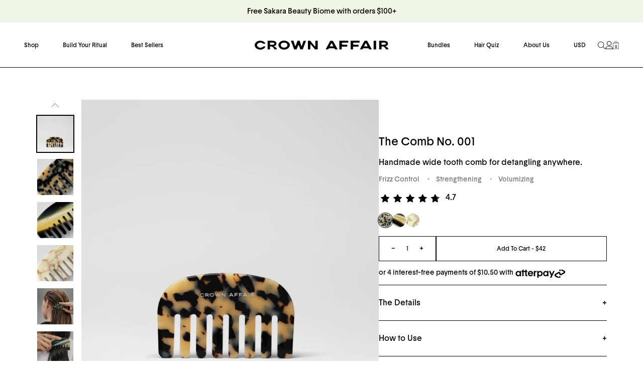

--- FILE ---
content_type: text/html; charset=utf-8
request_url: https://www.crownaffair.com/collections/frontpage/products/the-comb-no-001
body_size: 57050
content:
<!doctype html>
<html class="no-js" lang="en">
  <head>
    <meta charset="utf-8">
    <meta http-equiv="X-UA-Compatible" content="IE=edge">
    <meta name="viewport" content="width=device-width,initial-scale=1,viewport-fit=cover">
    <meta name="theme-color" content="">
    <link rel="canonical" href="https://www.crownaffair.com/products/the-comb-no-001">
    <link rel="preconnect" href="https://cdn.shopify.com" crossorigin>

    
      <link rel="shortcut icon" href="//www.crownaffair.com/cdn/shop/files/Crown_Affair_mark_mint_32x32.png?v=1614917979" type="image/png">
    

    <title>
      The Comb No. 001 - Crown Affair
</title>

    
      <meta name="description" content="The last comb you will ever need to buy. A wide tooth comb handmade from plant-based cellulose for detangling all hair types.">
    
    
    <script>/* >> Heatmap.com :: Snippet << */(function (h,e,a,t,m,ap) { (h._heatmap_paq = []).push([ 'setTrackerUrl', (h.heatUrl = e) + a]); h.hErrorLogs=h.hErrorLogs || []; ap=t.createElement('script');  ap.src=h.heatUrl+'preprocessor.min.js?sid='+m;  ap.defer=true; t.head.appendChild(ap); ['error', 'unhandledrejection'].forEach(function (ty) {     h.addEventListener(ty, function (et) { h.hErrorLogs.push({ type: ty, event: et }); }); });})(window,'https://dashboard.heatmap.com/','heatmap.php',document,3147);</script>

    <!--BEAM START-->
    <link href="//www.crownaffair.com/cdn/shop/t/494/assets/beam-stylesheet.css?v=90652091455307175851762197347" rel="stylesheet" type="text/css" media="all" />
    <!--BEAM END -->

    

<meta property="og:site_name" content="Crown Affair">
<meta property="og:url" content="https://www.crownaffair.com/products/the-comb-no-001">
<meta property="og:title" content="The Comb No. 001 - Crown Affair">
<meta property="og:type" content="product">
<meta property="og:description" content="The last comb you will ever need to buy. A wide tooth comb handmade from plant-based cellulose for detangling all hair types."><meta property="og:image" content="http://www.crownaffair.com/cdn/shop/files/TheComb001-Grey01.png?v=1762198504">
  <meta property="og:image:secure_url" content="https://www.crownaffair.com/cdn/shop/files/TheComb001-Grey01.png?v=1762198504">
  <meta property="og:image:width" content="1200">
  <meta property="og:image:height" content="1200"><meta property="og:price:amount" content="42.00">
  <meta property="og:price:currency" content="USD"><meta name="twitter:card" content="summary_large_image">
<meta name="twitter:title" content="The Comb No. 001 - Crown Affair">
<meta name="twitter:description" content="The last comb you will ever need to buy. A wide tooth comb handmade from plant-based cellulose for detangling all hair types.">


  
    <script>window.performance && window.performance.mark && window.performance.mark('shopify.content_for_header.start');</script><meta name="google-site-verification" content="YvogKj8qrqrzXjCqafvpl_XzULTmMoeqOgVkmlmVGOU">
<meta name="google-site-verification" content="R3V5a0PbAUu2akqfWcRN4c_4jiuaQRIe3ybHTuBBSVQ">
<meta name="google-site-verification" content="AMMbby4qFdvxP4oPa4uwqZoPgCfOAGYRZKYdX6LB5-U">
<meta name="google-site-verification" content="ClytraN9JVa0d44YqG5pFkBDoksCFGHRmglL29iHYp4">
<meta id="shopify-digital-wallet" name="shopify-digital-wallet" content="/8803680319/digital_wallets/dialog">
<meta name="shopify-checkout-api-token" content="758d498c893a99a7dfaa60924d9bda98">
<meta id="in-context-paypal-metadata" data-shop-id="8803680319" data-venmo-supported="false" data-environment="production" data-locale="en_US" data-paypal-v4="true" data-currency="USD">
<link rel="alternate" type="application/json+oembed" href="https://www.crownaffair.com/products/the-comb-no-001.oembed">
<script async="async" src="/checkouts/internal/preloads.js?locale=en-US"></script>
<link rel="preconnect" href="https://shop.app" crossorigin="anonymous">
<script async="async" src="https://shop.app/checkouts/internal/preloads.js?locale=en-US&shop_id=8803680319" crossorigin="anonymous"></script>
<script id="apple-pay-shop-capabilities" type="application/json">{"shopId":8803680319,"countryCode":"US","currencyCode":"USD","merchantCapabilities":["supports3DS"],"merchantId":"gid:\/\/shopify\/Shop\/8803680319","merchantName":"Crown Affair","requiredBillingContactFields":["postalAddress","email"],"requiredShippingContactFields":["postalAddress","email"],"shippingType":"shipping","supportedNetworks":["visa","masterCard","amex","discover","elo","jcb"],"total":{"type":"pending","label":"Crown Affair","amount":"1.00"},"shopifyPaymentsEnabled":true,"supportsSubscriptions":true}</script>
<script id="shopify-features" type="application/json">{"accessToken":"758d498c893a99a7dfaa60924d9bda98","betas":["rich-media-storefront-analytics"],"domain":"www.crownaffair.com","predictiveSearch":true,"shopId":8803680319,"locale":"en"}</script>
<script>var Shopify = Shopify || {};
Shopify.shop = "crown-affair-care.myshopify.com";
Shopify.locale = "en";
Shopify.currency = {"active":"USD","rate":"1.0"};
Shopify.country = "US";
Shopify.theme = {"name":"SEED - PDP Embroidery Merge 🟢","id":135686651967,"schema_name":"SEED","schema_version":"1.0.0","theme_store_id":null,"role":"main"};
Shopify.theme.handle = "null";
Shopify.theme.style = {"id":null,"handle":null};
Shopify.cdnHost = "www.crownaffair.com/cdn";
Shopify.routes = Shopify.routes || {};
Shopify.routes.root = "/";</script>
<script type="module">!function(o){(o.Shopify=o.Shopify||{}).modules=!0}(window);</script>
<script>!function(o){function n(){var o=[];function n(){o.push(Array.prototype.slice.apply(arguments))}return n.q=o,n}var t=o.Shopify=o.Shopify||{};t.loadFeatures=n(),t.autoloadFeatures=n()}(window);</script>
<script>
  window.ShopifyPay = window.ShopifyPay || {};
  window.ShopifyPay.apiHost = "shop.app\/pay";
  window.ShopifyPay.redirectState = null;
</script>
<script id="shop-js-analytics" type="application/json">{"pageType":"product"}</script>
<script defer="defer" async type="module" src="//www.crownaffair.com/cdn/shopifycloud/shop-js/modules/v2/client.init-shop-cart-sync_C5BV16lS.en.esm.js"></script>
<script defer="defer" async type="module" src="//www.crownaffair.com/cdn/shopifycloud/shop-js/modules/v2/chunk.common_CygWptCX.esm.js"></script>
<script type="module">
  await import("//www.crownaffair.com/cdn/shopifycloud/shop-js/modules/v2/client.init-shop-cart-sync_C5BV16lS.en.esm.js");
await import("//www.crownaffair.com/cdn/shopifycloud/shop-js/modules/v2/chunk.common_CygWptCX.esm.js");

  window.Shopify.SignInWithShop?.initShopCartSync?.({"fedCMEnabled":true,"windoidEnabled":true});

</script>
<script>
  window.Shopify = window.Shopify || {};
  if (!window.Shopify.featureAssets) window.Shopify.featureAssets = {};
  window.Shopify.featureAssets['shop-js'] = {"shop-cart-sync":["modules/v2/client.shop-cart-sync_ZFArdW7E.en.esm.js","modules/v2/chunk.common_CygWptCX.esm.js"],"init-fed-cm":["modules/v2/client.init-fed-cm_CmiC4vf6.en.esm.js","modules/v2/chunk.common_CygWptCX.esm.js"],"shop-button":["modules/v2/client.shop-button_tlx5R9nI.en.esm.js","modules/v2/chunk.common_CygWptCX.esm.js"],"shop-cash-offers":["modules/v2/client.shop-cash-offers_DOA2yAJr.en.esm.js","modules/v2/chunk.common_CygWptCX.esm.js","modules/v2/chunk.modal_D71HUcav.esm.js"],"init-windoid":["modules/v2/client.init-windoid_sURxWdc1.en.esm.js","modules/v2/chunk.common_CygWptCX.esm.js"],"shop-toast-manager":["modules/v2/client.shop-toast-manager_ClPi3nE9.en.esm.js","modules/v2/chunk.common_CygWptCX.esm.js"],"init-shop-email-lookup-coordinator":["modules/v2/client.init-shop-email-lookup-coordinator_B8hsDcYM.en.esm.js","modules/v2/chunk.common_CygWptCX.esm.js"],"init-shop-cart-sync":["modules/v2/client.init-shop-cart-sync_C5BV16lS.en.esm.js","modules/v2/chunk.common_CygWptCX.esm.js"],"avatar":["modules/v2/client.avatar_BTnouDA3.en.esm.js"],"pay-button":["modules/v2/client.pay-button_FdsNuTd3.en.esm.js","modules/v2/chunk.common_CygWptCX.esm.js"],"init-customer-accounts":["modules/v2/client.init-customer-accounts_DxDtT_ad.en.esm.js","modules/v2/client.shop-login-button_C5VAVYt1.en.esm.js","modules/v2/chunk.common_CygWptCX.esm.js","modules/v2/chunk.modal_D71HUcav.esm.js"],"init-shop-for-new-customer-accounts":["modules/v2/client.init-shop-for-new-customer-accounts_ChsxoAhi.en.esm.js","modules/v2/client.shop-login-button_C5VAVYt1.en.esm.js","modules/v2/chunk.common_CygWptCX.esm.js","modules/v2/chunk.modal_D71HUcav.esm.js"],"shop-login-button":["modules/v2/client.shop-login-button_C5VAVYt1.en.esm.js","modules/v2/chunk.common_CygWptCX.esm.js","modules/v2/chunk.modal_D71HUcav.esm.js"],"init-customer-accounts-sign-up":["modules/v2/client.init-customer-accounts-sign-up_CPSyQ0Tj.en.esm.js","modules/v2/client.shop-login-button_C5VAVYt1.en.esm.js","modules/v2/chunk.common_CygWptCX.esm.js","modules/v2/chunk.modal_D71HUcav.esm.js"],"shop-follow-button":["modules/v2/client.shop-follow-button_Cva4Ekp9.en.esm.js","modules/v2/chunk.common_CygWptCX.esm.js","modules/v2/chunk.modal_D71HUcav.esm.js"],"checkout-modal":["modules/v2/client.checkout-modal_BPM8l0SH.en.esm.js","modules/v2/chunk.common_CygWptCX.esm.js","modules/v2/chunk.modal_D71HUcav.esm.js"],"lead-capture":["modules/v2/client.lead-capture_Bi8yE_yS.en.esm.js","modules/v2/chunk.common_CygWptCX.esm.js","modules/v2/chunk.modal_D71HUcav.esm.js"],"shop-login":["modules/v2/client.shop-login_D6lNrXab.en.esm.js","modules/v2/chunk.common_CygWptCX.esm.js","modules/v2/chunk.modal_D71HUcav.esm.js"],"payment-terms":["modules/v2/client.payment-terms_CZxnsJam.en.esm.js","modules/v2/chunk.common_CygWptCX.esm.js","modules/v2/chunk.modal_D71HUcav.esm.js"]};
</script>
<script>(function() {
  var isLoaded = false;
  function asyncLoad() {
    if (isLoaded) return;
    isLoaded = true;
    var urls = ["https:\/\/static.klaviyo.com\/onsite\/js\/klaviyo.js?company_id=NEZNtT\u0026shop=crown-affair-care.myshopify.com","https:\/\/static.klaviyo.com\/onsite\/js\/klaviyo.js?company_id=Kkq6wQ\u0026shop=crown-affair-care.myshopify.com","https:\/\/d10lpsik1i8c69.cloudfront.net\/w.js?shop=crown-affair-care.myshopify.com","https:\/\/d3hw6dc1ow8pp2.cloudfront.net\/reviewsWidget.min.js?shop=crown-affair-care.myshopify.com","https:\/\/static.affiliatly.com\/shopify\/v3\/shopify.js?affiliatly_code=AF-1033231\u0026shop=crown-affair-care.myshopify.com","https:\/\/tools.luckyorange.com\/core\/lo.js?site-id=4d955e55\u0026shop=crown-affair-care.myshopify.com","https:\/\/cdn.nfcube.com\/instafeed-06c7093593c539273d59e005b40b4776.js?shop=crown-affair-care.myshopify.com","\/\/cdn.shopify.com\/proxy\/8ad24b79bf02b5261760c8fe06d02348378451c772e1409c6057fa425a45199e\/s3-us-west-2.amazonaws.com\/jsstore\/a\/020HV887\/reids.js?shop=crown-affair-care.myshopify.com\u0026sp-cache-control=cHVibGljLCBtYXgtYWdlPTkwMA","\/\/cdn.shopify.com\/proxy\/2745e3fef4f4f616864b856efbb542a93e0929386304f8ccc107649b61c4483c\/app.retention.com\/shopify\/shopify_app_add_to_cart_script.js?shop=crown-affair-care.myshopify.com\u0026sp-cache-control=cHVibGljLCBtYXgtYWdlPTkwMA","https:\/\/static.rechargecdn.com\/assets\/js\/widget.min.js?shop=crown-affair-care.myshopify.com","https:\/\/dr4qe3ddw9y32.cloudfront.net\/awin-shopify-integration-code.js?aid=99735\u0026v=shopifyApp_5.2.3\u0026ts=1753806149986\u0026shop=crown-affair-care.myshopify.com","https:\/\/app.octaneai.com\/uif0ay7ky02bui64\/shopify.js?x=loPgpZB7Xl25lK4q\u0026shop=crown-affair-care.myshopify.com","https:\/\/sdk.postscript.io\/sdk-script-loader.bundle.js?shopId=652395\u0026shop=crown-affair-care.myshopify.com"];
    for (var i = 0; i < urls.length; i++) {
      var s = document.createElement('script');
      s.type = 'text/javascript';
      s.async = true;
      s.src = urls[i];
      var x = document.getElementsByTagName('script')[0];
      x.parentNode.insertBefore(s, x);
    }
  };
  if(window.attachEvent) {
    window.attachEvent('onload', asyncLoad);
  } else {
    window.addEventListener('load', asyncLoad, false);
  }
})();</script>
<script id="__st">var __st={"a":8803680319,"offset":-21600,"reqid":"d6cbacf6-9737-4db8-bbd7-9f3d92d35824-1768674169","pageurl":"www.crownaffair.com\/collections\/frontpage\/products\/the-comb-no-001","u":"f5a269d48271","p":"product","rtyp":"product","rid":4425191424063};</script>
<script>window.ShopifyPaypalV4VisibilityTracking = true;</script>
<script id="captcha-bootstrap">!function(){'use strict';const t='contact',e='account',n='new_comment',o=[[t,t],['blogs',n],['comments',n],[t,'customer']],c=[[e,'customer_login'],[e,'guest_login'],[e,'recover_customer_password'],[e,'create_customer']],r=t=>t.map((([t,e])=>`form[action*='/${t}']:not([data-nocaptcha='true']) input[name='form_type'][value='${e}']`)).join(','),a=t=>()=>t?[...document.querySelectorAll(t)].map((t=>t.form)):[];function s(){const t=[...o],e=r(t);return a(e)}const i='password',u='form_key',d=['recaptcha-v3-token','g-recaptcha-response','h-captcha-response',i],f=()=>{try{return window.sessionStorage}catch{return}},m='__shopify_v',_=t=>t.elements[u];function p(t,e,n=!1){try{const o=window.sessionStorage,c=JSON.parse(o.getItem(e)),{data:r}=function(t){const{data:e,action:n}=t;return t[m]||n?{data:e,action:n}:{data:t,action:n}}(c);for(const[e,n]of Object.entries(r))t.elements[e]&&(t.elements[e].value=n);n&&o.removeItem(e)}catch(o){console.error('form repopulation failed',{error:o})}}const l='form_type',E='cptcha';function T(t){t.dataset[E]=!0}const w=window,h=w.document,L='Shopify',v='ce_forms',y='captcha';let A=!1;((t,e)=>{const n=(g='f06e6c50-85a8-45c8-87d0-21a2b65856fe',I='https://cdn.shopify.com/shopifycloud/storefront-forms-hcaptcha/ce_storefront_forms_captcha_hcaptcha.v1.5.2.iife.js',D={infoText:'Protected by hCaptcha',privacyText:'Privacy',termsText:'Terms'},(t,e,n)=>{const o=w[L][v],c=o.bindForm;if(c)return c(t,g,e,D).then(n);var r;o.q.push([[t,g,e,D],n]),r=I,A||(h.body.append(Object.assign(h.createElement('script'),{id:'captcha-provider',async:!0,src:r})),A=!0)});var g,I,D;w[L]=w[L]||{},w[L][v]=w[L][v]||{},w[L][v].q=[],w[L][y]=w[L][y]||{},w[L][y].protect=function(t,e){n(t,void 0,e),T(t)},Object.freeze(w[L][y]),function(t,e,n,w,h,L){const[v,y,A,g]=function(t,e,n){const i=e?o:[],u=t?c:[],d=[...i,...u],f=r(d),m=r(i),_=r(d.filter((([t,e])=>n.includes(e))));return[a(f),a(m),a(_),s()]}(w,h,L),I=t=>{const e=t.target;return e instanceof HTMLFormElement?e:e&&e.form},D=t=>v().includes(t);t.addEventListener('submit',(t=>{const e=I(t);if(!e)return;const n=D(e)&&!e.dataset.hcaptchaBound&&!e.dataset.recaptchaBound,o=_(e),c=g().includes(e)&&(!o||!o.value);(n||c)&&t.preventDefault(),c&&!n&&(function(t){try{if(!f())return;!function(t){const e=f();if(!e)return;const n=_(t);if(!n)return;const o=n.value;o&&e.removeItem(o)}(t);const e=Array.from(Array(32),(()=>Math.random().toString(36)[2])).join('');!function(t,e){_(t)||t.append(Object.assign(document.createElement('input'),{type:'hidden',name:u})),t.elements[u].value=e}(t,e),function(t,e){const n=f();if(!n)return;const o=[...t.querySelectorAll(`input[type='${i}']`)].map((({name:t})=>t)),c=[...d,...o],r={};for(const[a,s]of new FormData(t).entries())c.includes(a)||(r[a]=s);n.setItem(e,JSON.stringify({[m]:1,action:t.action,data:r}))}(t,e)}catch(e){console.error('failed to persist form',e)}}(e),e.submit())}));const S=(t,e)=>{t&&!t.dataset[E]&&(n(t,e.some((e=>e===t))),T(t))};for(const o of['focusin','change'])t.addEventListener(o,(t=>{const e=I(t);D(e)&&S(e,y())}));const B=e.get('form_key'),M=e.get(l),P=B&&M;t.addEventListener('DOMContentLoaded',(()=>{const t=y();if(P)for(const e of t)e.elements[l].value===M&&p(e,B);[...new Set([...A(),...v().filter((t=>'true'===t.dataset.shopifyCaptcha))])].forEach((e=>S(e,t)))}))}(h,new URLSearchParams(w.location.search),n,t,e,['guest_login'])})(!0,!0)}();</script>
<script integrity="sha256-4kQ18oKyAcykRKYeNunJcIwy7WH5gtpwJnB7kiuLZ1E=" data-source-attribution="shopify.loadfeatures" defer="defer" src="//www.crownaffair.com/cdn/shopifycloud/storefront/assets/storefront/load_feature-a0a9edcb.js" crossorigin="anonymous"></script>
<script crossorigin="anonymous" defer="defer" src="//www.crownaffair.com/cdn/shopifycloud/storefront/assets/shopify_pay/storefront-65b4c6d7.js?v=20250812"></script>
<script data-source-attribution="shopify.dynamic_checkout.dynamic.init">var Shopify=Shopify||{};Shopify.PaymentButton=Shopify.PaymentButton||{isStorefrontPortableWallets:!0,init:function(){window.Shopify.PaymentButton.init=function(){};var t=document.createElement("script");t.src="https://www.crownaffair.com/cdn/shopifycloud/portable-wallets/latest/portable-wallets.en.js",t.type="module",document.head.appendChild(t)}};
</script>
<script data-source-attribution="shopify.dynamic_checkout.buyer_consent">
  function portableWalletsHideBuyerConsent(e){var t=document.getElementById("shopify-buyer-consent"),n=document.getElementById("shopify-subscription-policy-button");t&&n&&(t.classList.add("hidden"),t.setAttribute("aria-hidden","true"),n.removeEventListener("click",e))}function portableWalletsShowBuyerConsent(e){var t=document.getElementById("shopify-buyer-consent"),n=document.getElementById("shopify-subscription-policy-button");t&&n&&(t.classList.remove("hidden"),t.removeAttribute("aria-hidden"),n.addEventListener("click",e))}window.Shopify?.PaymentButton&&(window.Shopify.PaymentButton.hideBuyerConsent=portableWalletsHideBuyerConsent,window.Shopify.PaymentButton.showBuyerConsent=portableWalletsShowBuyerConsent);
</script>
<script data-source-attribution="shopify.dynamic_checkout.cart.bootstrap">document.addEventListener("DOMContentLoaded",(function(){function t(){return document.querySelector("shopify-accelerated-checkout-cart, shopify-accelerated-checkout")}if(t())Shopify.PaymentButton.init();else{new MutationObserver((function(e,n){t()&&(Shopify.PaymentButton.init(),n.disconnect())})).observe(document.body,{childList:!0,subtree:!0})}}));
</script>
<link id="shopify-accelerated-checkout-styles" rel="stylesheet" media="screen" href="https://www.crownaffair.com/cdn/shopifycloud/portable-wallets/latest/accelerated-checkout-backwards-compat.css" crossorigin="anonymous">
<style id="shopify-accelerated-checkout-cart">
        #shopify-buyer-consent {
  margin-top: 1em;
  display: inline-block;
  width: 100%;
}

#shopify-buyer-consent.hidden {
  display: none;
}

#shopify-subscription-policy-button {
  background: none;
  border: none;
  padding: 0;
  text-decoration: underline;
  font-size: inherit;
  cursor: pointer;
}

#shopify-subscription-policy-button::before {
  box-shadow: none;
}

      </style>

<script>window.performance && window.performance.mark && window.performance.mark('shopify.content_for_header.end');</script>
    <link href="https://d3hw6dc1ow8pp2.cloudfront.net/styles/main.min.css" rel="stylesheet" type="text/css">
<style type="text/css">
.okeReviews .okeReviews-reviewsWidget-header-controls-writeReview {
        display: inline-block;
    }
    .okeReviews .okeReviews-reviewsWidget.is-okeReviews-empty {
        display: block;
    }
</style>
<script type="application/json" id="oke-reviews-settings">
{"analyticsSettings":{"provider":"ua"},"disableInitialReviewsFetchOnProducts":false,"filtersEnabled":false,"initialReviewDisplayCount":3,"locale":"en","localeAndVariant":{"code":"en"},"omitMicrodata":true,"reviewSortOrder":"date","subscriberId":"4de01a80-3e66-4200-81f4-c8513a172d3e","widgetTemplateId":"default","starRatingColor":"#000000","recorderPlus":true,"recorderQandaPlus":true}
</script>

    <link rel="stylesheet" type="text/css" href="https://dov7r31oq5dkj.cloudfront.net/4de01a80-3e66-4200-81f4-c8513a172d3e/widget-style-customisations.css?v=ee687e05-f1b9-4d1f-af34-cf0939829c19">
  
    <link href="//www.crownaffair.com/cdn/shop/t/494/assets/vendor.css?v=50434162875921144381762197353" rel="stylesheet" type="text/css" media="all" />
    <link href="//www.crownaffair.com/cdn/shop/t/494/assets/theme.css?v=8406968282838610851768424689" rel="stylesheet" type="text/css" media="all" />

    <script>
      window.currency = {
        symbol: "$",
        name: "United States Dollar",
        code: "USD"
      };
    </script>

    <script>document.documentElement.className = document.documentElement.className.replace('no-js', 'js');</script>

    <!-- Lucky Store Locator -->
    <script id="lk-store-locator-script" type="module" crossorigin src="https://cdn.luckylabs.io/prd/store-locator/org/index.js"></script>

    <script>
      !(function (sdkUrl, apiUrl, apiKey) {
        window.slv = window.slv || {
          config: { sdkUrl, apiUrl, apiKey },
          loaded: false,
          ready: (f) => {
            (window.slv.q = window.slv.q || []).push(f);
          },
        };
        var e = document.createElement("script");
        e.type = "text/javascript";
        e.async = true;
        e.src = sdkUrl;
        document.head.appendChild(e);
      })("https://sdk.solvedata.app/sdk/sdk.js", "solve.crownaffair.com", "pub_sdk_iPze2Xty5Z61U8X3");
    </script>
  <!-- BEGIN app block: shopify://apps/tolstoy-shoppable-video-quiz/blocks/widget-block/06fa8282-42ff-403e-b67c-1936776aed11 -->




                























<script
  type="module"
  async
  src="https://widget.gotolstoy.com/we/widget.js"
  data-shop=crown-affair-care.myshopify.com
  data-app-key=6b672b20-16ed-4b85-95e3-cb0061e97481
  data-should-use-cache=true
  data-cache-version=19bc2b238ff
  data-product-gallery-projects="[]"
  data-collection-gallery-projects="[]"
  data-product-id=4425191424063
  data-template-name="product"
  data-ot-ignore
>
</script>
<script
  type="text/javascript"
  nomodule
  async
  src="https://widget.gotolstoy.com/widget/widget.js"
  data-shop=crown-affair-care.myshopify.com
  data-app-key=6b672b20-16ed-4b85-95e3-cb0061e97481
  data-should-use-cache=true
  data-cache-version=19bc2b238ff
  data-product-gallery-projects="[]"
  data-collection-gallery-projects="[]"
  data-product-id=4425191424063
  data-collection-id=71065436223
  data-template-name="product"
  data-ot-ignore
></script>
<script
  type="module"
  async
  src="https://play.gotolstoy.com/widget-v2/widget.js"
  id="tolstoy-widget-script"
  data-shop=crown-affair-care.myshopify.com
  data-app-key=6b672b20-16ed-4b85-95e3-cb0061e97481
  data-should-use-cache=true
  data-cache-version=19bc2b238ff
  data-product-gallery-projects="[]"
  data-collection-gallery-projects="[]"
  data-product-id=4425191424063
  data-collection-id=71065436223
  data-shop-assistant-enabled="false"
  data-search-bar-widget-enabled="false"
  data-template-name="product"
  data-customer-id=""
  data-ot-ignore
></script>
<script>
  window.tolstoyCurrencySymbol = '$';
  window.tolstoyMoneyFormat = '${{amount}}';
</script>
<script>
  window.tolstoyDebug = {
    enable: () => {
      fetch('/cart/update.js', {
        method: 'POST',
        headers: { 'Content-Type': 'application/json' },
        body: JSON.stringify({ attributes: { TolstoyDebugEnabled: 'true' } })
      })
      .then(response => response.json())
      .then(() => window.location.reload());
    },
    disable: () => {
      fetch('/cart/update.js', {
        method: 'POST',
        headers: { 'Content-Type': 'application/json' },
        body: JSON.stringify({ attributes: { TolstoyDebugEnabled: null } })
      })
      .then(response => response.json())
      .then(() => window.location.reload())
    },
    status: async () => {
      const response = await fetch('/cart.js');
      const json = await response.json();
      console.log(json.attributes);
    }
  }
</script>

<!-- END app block --><!-- BEGIN app block: shopify://apps/minmaxify-order-limits/blocks/app-embed-block/3acfba32-89f3-4377-ae20-cbb9abc48475 --><script type="text/javascript">minMaxifyContext={customer: { id:null, tags:null}}</script> <script type="text/javascript" src="https://limits.minmaxify.com/crown-affair-care.myshopify.com?v=139a&r=20251205185812"></script>

<!-- END app block --><!-- BEGIN app block: shopify://apps/blockify-fraud-filter/blocks/app_embed/2e3e0ba5-0e70-447a-9ec5-3bf76b5ef12e --> 
 
 
    <script>
        window.blockifyShopIdentifier = "crown-affair-care.myshopify.com";
        window.ipBlockerMetafields = "{\"showOverlayByPass\":false,\"disableSpyExtensions\":true,\"blockUnknownBots\":false,\"activeApp\":true,\"blockByMetafield\":false,\"visitorAnalytic\":true,\"showWatermark\":true}";
        window.blockifyRules = null;
        window.ipblockerBlockTemplate = "{\"customCss\":\"#blockify---container{--bg-blockify: #fff;position:relative}#blockify---container::after{content:'';position:absolute;inset:0;background-repeat:no-repeat !important;background-size:cover !important;background:var(--bg-blockify);z-index:0}#blockify---container #blockify---container__inner{display:flex;flex-direction:column;align-items:center;position:relative;z-index:1}#blockify---container #blockify---container__inner #blockify-block-content{display:flex;flex-direction:column;align-items:center;text-align:center}#blockify---container #blockify---container__inner #blockify-block-content #blockify-block-superTitle{display:none !important}#blockify---container #blockify---container__inner #blockify-block-content #blockify-block-title{font-size:313%;font-weight:bold;margin-top:1em}@media only screen and (min-width: 768px) and (max-width: 1199px){#blockify---container #blockify---container__inner #blockify-block-content #blockify-block-title{font-size:188%}}@media only screen and (max-width: 767px){#blockify---container #blockify---container__inner #blockify-block-content #blockify-block-title{font-size:107%}}#blockify---container #blockify---container__inner #blockify-block-content #blockify-block-description{font-size:125%;margin:1.5em;line-height:1.5}@media only screen and (min-width: 768px) and (max-width: 1199px){#blockify---container #blockify---container__inner #blockify-block-content #blockify-block-description{font-size:88%}}@media only screen and (max-width: 767px){#blockify---container #blockify---container__inner #blockify-block-content #blockify-block-description{font-size:107%}}#blockify---container #blockify---container__inner #blockify-block-content #blockify-block-description #blockify-block-text-blink{display:none !important}#blockify---container #blockify---container__inner #blockify-logo-block-image{position:relative;width:400px;height:auto;max-height:300px}@media only screen and (max-width: 767px){#blockify---container #blockify---container__inner #blockify-logo-block-image{width:200px}}#blockify---container #blockify---container__inner #blockify-logo-block-image::before{content:'';display:block;padding-bottom:56.2%}#blockify---container #blockify---container__inner #blockify-logo-block-image img{position:absolute;top:0;left:0;width:100%;height:100%;object-fit:contain}\\n\",\"logoImage\":{\"active\":true,\"value\":\"https:\/\/fraud.blockifyapp.com\/s\/api\/public\/assets\/default-thumbnail.png\",\"altText\":\"Red octagonal stop sign with a black hand symbol in the center, indicating a warning or prohibition\"},\"superTitle\":{\"active\":false,\"text\":\"403\",\"color\":\"#899df1\"},\"title\":{\"active\":true,\"text\":\"Access Denied\",\"color\":\"#000\"},\"description\":{\"active\":true,\"text\":\"The site owner may have set restrictions that prevent you from accessing the site. Please contact the site owner for access.\",\"color\":\"#000\"},\"background\":{\"active\":true,\"value\":\"#fff\",\"type\":\"1\",\"colorFrom\":null,\"colorTo\":null}}";

        
            window.blockifyProductCollections = [272427417663,163553476671,264807514175,291185295423,267677859903,262830194751,71065436223,276655636543,273075241023,157982425151,262849003583,266762780735,267677990975,290778251327,267384225855,165748441151,266998022207,275938607167,280663031871];
        
    </script>
<link href="https://cdn.shopify.com/extensions/019bc61e-5a2c-71e1-9b16-ae80802f2aca/blockify-shopify-287/assets/blockify-embed.min.js" as="script" type="text/javascript" rel="preload"><link href="https://cdn.shopify.com/extensions/019bc61e-5a2c-71e1-9b16-ae80802f2aca/blockify-shopify-287/assets/prevent-bypass-script.min.js" as="script" type="text/javascript" rel="preload">
<script type="text/javascript">
    window.blockifyBaseUrl = 'https://fraud.blockifyapp.com/s/api';
    window.blockifyPublicUrl = 'https://fraud.blockifyapp.com/s/api/public';
    window.bucketUrl = 'https://storage.synctrack.io/megamind-fraud';
    window.storefrontApiUrl  = 'https://fraud.blockifyapp.com/p/api';
</script>
<script type="text/javascript">
  window.blockifyChecking = true;
</script>
<script id="blockifyScriptByPass" type="text/javascript" src=https://cdn.shopify.com/extensions/019bc61e-5a2c-71e1-9b16-ae80802f2aca/blockify-shopify-287/assets/prevent-bypass-script.min.js async></script>
<script id="blockifyScriptTag" type="text/javascript" src=https://cdn.shopify.com/extensions/019bc61e-5a2c-71e1-9b16-ae80802f2aca/blockify-shopify-287/assets/blockify-embed.min.js async></script>


<!-- END app block --><!-- BEGIN app block: shopify://apps/triplewhale/blocks/triple_pixel_snippet/483d496b-3f1a-4609-aea7-8eee3b6b7a2a --><link rel='preconnect dns-prefetch' href='https://api.config-security.com/' crossorigin />
<link rel='preconnect dns-prefetch' href='https://conf.config-security.com/' crossorigin />
<script>
/* >> TriplePixel :: start*/
window.TriplePixelData={TripleName:"crown-affair-care.myshopify.com",ver:"2.16",plat:"SHOPIFY",isHeadless:false,src:'SHOPIFY_EXT',product:{id:"4425191424063",name:`The Comb No. 001`,price:"42.00",variant:"33299820478527"},search:"",collection:"71065436223",cart:"",template:"product",curr:"USD" || "USD"},function(W,H,A,L,E,_,B,N){function O(U,T,P,H,R){void 0===R&&(R=!1),H=new XMLHttpRequest,P?(H.open("POST",U,!0),H.setRequestHeader("Content-Type","text/plain")):H.open("GET",U,!0),H.send(JSON.stringify(P||{})),H.onreadystatechange=function(){4===H.readyState&&200===H.status?(R=H.responseText,U.includes("/first")?eval(R):P||(N[B]=R)):(299<H.status||H.status<200)&&T&&!R&&(R=!0,O(U,T-1,P))}}if(N=window,!N[H+"sn"]){N[H+"sn"]=1,L=function(){return Date.now().toString(36)+"_"+Math.random().toString(36)};try{A.setItem(H,1+(0|A.getItem(H)||0)),(E=JSON.parse(A.getItem(H+"U")||"[]")).push({u:location.href,r:document.referrer,t:Date.now(),id:L()}),A.setItem(H+"U",JSON.stringify(E))}catch(e){}var i,m,p;A.getItem('"!nC`')||(_=A,A=N,A[H]||(E=A[H]=function(t,e,i){return void 0===i&&(i=[]),"State"==t?E.s:(W=L(),(E._q=E._q||[]).push([W,t,e].concat(i)),W)},E.s="Installed",E._q=[],E.ch=W,B="configSecurityConfModel",N[B]=1,O("https://conf.config-security.com/model",5),i=L(),m=A[atob("c2NyZWVu")],_.setItem("di_pmt_wt",i),p={id:i,action:"profile",avatar:_.getItem("auth-security_rand_salt_"),time:m[atob("d2lkdGg=")]+":"+m[atob("aGVpZ2h0")],host:A.TriplePixelData.TripleName,plat:A.TriplePixelData.plat,url:window.location.href.slice(0,500),ref:document.referrer,ver:A.TriplePixelData.ver},O("https://api.config-security.com/event",5,p),O("https://api.config-security.com/first?host=".concat(p.host,"&plat=").concat(p.plat),5)))}}("","TriplePixel",localStorage);
/* << TriplePixel :: end*/
</script>



<!-- END app block --><!-- BEGIN app block: shopify://apps/okendo/blocks/theme-settings/bb689e69-ea70-4661-8fb7-ad24a2e23c29 --><!-- BEGIN app snippet: header-metafields -->









    <link href="https://d3hw6dc1ow8pp2.cloudfront.net/styles/main.min.css" rel="stylesheet" type="text/css">
<style type="text/css">
.okeReviews .okeReviews-reviewsWidget-header-controls-writeReview {
        display: inline-block;
    }
    .okeReviews .okeReviews-reviewsWidget.is-okeReviews-empty {
        display: block;
    }
</style>
<script type="application/json" id="oke-reviews-settings">
{"analyticsSettings":{"provider":"ua"},"disableInitialReviewsFetchOnProducts":false,"filtersEnabled":false,"initialReviewDisplayCount":3,"locale":"en","localeAndVariant":{"code":"en"},"omitMicrodata":true,"reviewSortOrder":"date","subscriberId":"4de01a80-3e66-4200-81f4-c8513a172d3e","widgetTemplateId":"default","starRatingColor":"#000000","recorderPlus":true,"recorderQandaPlus":true}
</script>

    <link rel="stylesheet" type="text/css" href="https://dov7r31oq5dkj.cloudfront.net/4de01a80-3e66-4200-81f4-c8513a172d3e/widget-style-customisations.css?v=ee687e05-f1b9-4d1f-af34-cf0939829c19">













<!-- END app snippet -->

    <!-- BEGIN app snippet: okendo-reviews-json-ld -->
    <script type="application/ld+json">
        {
            "@context": "http://schema.org/",
            "@type": "Product",
            "name": "The Comb No. 001",
            "image": "https://www.crownaffair.com/cdn/shop/files/TheComb001-Grey01_450x450.png?v=1762198504",
            "description": "Handmade wide tooth comb for detangling anywhere.",
            "mpn": "4425191424063",
            "brand": {
                "@type": "Brand",
                "name": "Crown Affair"
            },
            "offers": {
                "@type": "Offer",
                "priceCurrency": "USD",
                "price": "42.0",
                "availability": "InStock",
                "seller": {
                    "@type": "Organization",
                    "name": "Crown Affair"
                }
            }
            
                ,"aggregateRating": {
                    "@type": "AggregateRating",
                    "ratingValue": "4.7",
                    "ratingCount": "136"
                }
            
        }
    </script>

<!-- END app snippet -->

<!-- BEGIN app snippet: widget-plus-initialisation-script -->




<!-- END app snippet -->


<!-- END app block --><!-- BEGIN app block: shopify://apps/gorgias-live-chat-helpdesk/blocks/gorgias/a66db725-7b96-4e3f-916e-6c8e6f87aaaa -->
<script defer data-gorgias-loader-chat src="https://config.gorgias.chat/bundle-loader/shopify/crown-affair-care.myshopify.com"></script>


<script defer data-gorgias-loader-convert  src="https://cdn.9gtb.com/loader.js"></script>


<script defer data-gorgias-loader-mailto-replace  src="https://config.gorgias.help/api/contact-forms/replace-mailto-script.js?shopName=crown-affair-care"></script>


<!-- END app block --><!-- BEGIN app block: shopify://apps/klaviyo-email-marketing-sms/blocks/klaviyo-onsite-embed/2632fe16-c075-4321-a88b-50b567f42507 -->












  <script async src="https://static.klaviyo.com/onsite/js/Kkq6wQ/klaviyo.js?company_id=Kkq6wQ"></script>
  <script>!function(){if(!window.klaviyo){window._klOnsite=window._klOnsite||[];try{window.klaviyo=new Proxy({},{get:function(n,i){return"push"===i?function(){var n;(n=window._klOnsite).push.apply(n,arguments)}:function(){for(var n=arguments.length,o=new Array(n),w=0;w<n;w++)o[w]=arguments[w];var t="function"==typeof o[o.length-1]?o.pop():void 0,e=new Promise((function(n){window._klOnsite.push([i].concat(o,[function(i){t&&t(i),n(i)}]))}));return e}}})}catch(n){window.klaviyo=window.klaviyo||[],window.klaviyo.push=function(){var n;(n=window._klOnsite).push.apply(n,arguments)}}}}();</script>

  
    <script id="viewed_product">
      if (item == null) {
        var _learnq = _learnq || [];

        var MetafieldReviews = null
        var MetafieldYotpoRating = null
        var MetafieldYotpoCount = null
        var MetafieldLooxRating = null
        var MetafieldLooxCount = null
        var okendoProduct = null
        var okendoProductReviewCount = null
        var okendoProductReviewAverageValue = null
        try {
          // The following fields are used for Customer Hub recently viewed in order to add reviews.
          // This information is not part of __kla_viewed. Instead, it is part of __kla_viewed_reviewed_items
          MetafieldReviews = {"rating":{"scale_min":"1.0","scale_max":"5.0","value":"4.7"},"rating_count":136};
          MetafieldYotpoRating = null
          MetafieldYotpoCount = null
          MetafieldLooxRating = null
          MetafieldLooxCount = null

          okendoProduct = {"reviewCount":136,"reviewAverageValue":"4.7"}
          // If the okendo metafield is not legacy, it will error, which then requires the new json formatted data
          if (okendoProduct && 'error' in okendoProduct) {
            okendoProduct = null
          }
          okendoProductReviewCount = okendoProduct ? okendoProduct.reviewCount : null
          okendoProductReviewAverageValue = okendoProduct ? okendoProduct.reviewAverageValue : null
        } catch (error) {
          console.error('Error in Klaviyo onsite reviews tracking:', error);
        }

        var item = {
          Name: "The Comb No. 001",
          ProductID: 4425191424063,
          Categories: ["Air Dry Ritual","Bestsellers","Build Your Ritual","Crown Affair x Anastasio Home","Gifts Under $50","Mindful Care Collection","Shop All","Stocking Stuffers","Summer Essentials","Test Collection","The Combs","The Exclusives","The Holiday Collection","The Hydration Collection","The S\u0026C Minis","The Tools","The Travel Essentials","Tools \u0026 Accessories","éliou x Crown Affair"],
          ImageURL: "https://www.crownaffair.com/cdn/shop/files/TheComb001-Grey01_grande.png?v=1762198504",
          URL: "https://www.crownaffair.com/products/the-comb-no-001",
          Brand: "Crown Affair",
          Price: "$42.00",
          Value: "42.00",
          CompareAtPrice: "$0.00"
        };
        _learnq.push(['track', 'Viewed Product', item]);
        _learnq.push(['trackViewedItem', {
          Title: item.Name,
          ItemId: item.ProductID,
          Categories: item.Categories,
          ImageUrl: item.ImageURL,
          Url: item.URL,
          Metadata: {
            Brand: item.Brand,
            Price: item.Price,
            Value: item.Value,
            CompareAtPrice: item.CompareAtPrice
          },
          metafields:{
            reviews: MetafieldReviews,
            yotpo:{
              rating: MetafieldYotpoRating,
              count: MetafieldYotpoCount,
            },
            loox:{
              rating: MetafieldLooxRating,
              count: MetafieldLooxCount,
            },
            okendo: {
              rating: okendoProductReviewAverageValue,
              count: okendoProductReviewCount,
            }
          }
        }]);
      }
    </script>
  




  <script>
    window.klaviyoReviewsProductDesignMode = false
  </script>







<!-- END app block --><!-- BEGIN app block: shopify://apps/gander/blocks/klara-embed/2d6f3159-26a8-4be2-b18c-b80e0bf6c6b7 --><!-- BEGIN app snippet: constants --><script type="text/javascript">
    const GANDER_CONSTANTS = {
        API_HOST: "https://widget.gogander.online/",
    }
</script><!-- END app snippet -->
<script>
  var shopifyProductName = `The Comb No. 001`;
  var shopifyProductId = `4425191424063`;
</script>

<!-- BEGIN app snippet: functions --><script>
    // we should remove this check in near future
    function isGanderScriptTagLoaded(url) {
        if (!url) return;
        var scripts = document.getElementsByTagName('script');
        for (var i = scripts.length; i--;) {
            if (scripts[i].src == url) return true;
        }
        return false;
    }

    function loadGanderExtenstion() {
        const GANDER_SNIPPET_JS_URL = "static/js/index.js";
        const GANDER_SNIPPET_CSS_URL = "static/css/index.css";
        const API_HOST = GANDER_CONSTANTS?.API_HOST || "https://widget.gogander.online/"; // fallback to prod
        if (isGanderScriptTagLoaded(API_HOST + GANDER_SNIPPET_JS_URL) || document.documentElement.textContent.includes(API_HOST + GANDER_SNIPPET_JS_URL)) {
            console.log('Gander: looks like widget snippet already loaded. Please turn off Gander widget from Theme Customization > App Embeds OR stop loading snippet manually');
            return;
        }
        const link = document.createElement('link');
        link.href = API_HOST + GANDER_SNIPPET_CSS_URL;
        link.rel = 'stylesheet';
        link.setAttribute('data-loaded-from', 'theme-app-ext');
        document.head.appendChild(link);

        const script = document.createElement('script');
        script.src = API_HOST + GANDER_SNIPPET_JS_URL;
        script.defer = true;
        script.setAttribute('data-loaded-from', 'theme-app-ext');
        document.head.appendChild(script);
    }
    loadGanderExtenstion();
    console.log('%c GoGander Theme App Ext v2.0.9 ', "background: black; color: yellow;font-size: 14px");
</script><!-- END app snippet -->

<!-- END app block --><script src="https://cdn.shopify.com/extensions/019bbea2-2c95-7916-8bba-1dc7b2fb9dfe/loop-returns-339/assets/return-coverage-block-v2.js" type="text/javascript" defer="defer"></script>
<script src="https://cdn.shopify.com/extensions/019bbea2-2c95-7916-8bba-1dc7b2fb9dfe/loop-returns-339/assets/onstore-block.js" type="text/javascript" defer="defer"></script>
<link href="https://cdn.shopify.com/extensions/019bbea2-2c95-7916-8bba-1dc7b2fb9dfe/loop-returns-339/assets/onstore-block.css" rel="stylesheet" type="text/css" media="all">
<link href="https://monorail-edge.shopifysvc.com" rel="dns-prefetch">
<script>(function(){if ("sendBeacon" in navigator && "performance" in window) {try {var session_token_from_headers = performance.getEntriesByType('navigation')[0].serverTiming.find(x => x.name == '_s').description;} catch {var session_token_from_headers = undefined;}var session_cookie_matches = document.cookie.match(/_shopify_s=([^;]*)/);var session_token_from_cookie = session_cookie_matches && session_cookie_matches.length === 2 ? session_cookie_matches[1] : "";var session_token = session_token_from_headers || session_token_from_cookie || "";function handle_abandonment_event(e) {var entries = performance.getEntries().filter(function(entry) {return /monorail-edge.shopifysvc.com/.test(entry.name);});if (!window.abandonment_tracked && entries.length === 0) {window.abandonment_tracked = true;var currentMs = Date.now();var navigation_start = performance.timing.navigationStart;var payload = {shop_id: 8803680319,url: window.location.href,navigation_start,duration: currentMs - navigation_start,session_token,page_type: "product"};window.navigator.sendBeacon("https://monorail-edge.shopifysvc.com/v1/produce", JSON.stringify({schema_id: "online_store_buyer_site_abandonment/1.1",payload: payload,metadata: {event_created_at_ms: currentMs,event_sent_at_ms: currentMs}}));}}window.addEventListener('pagehide', handle_abandonment_event);}}());</script>
<script id="web-pixels-manager-setup">(function e(e,d,r,n,o){if(void 0===o&&(o={}),!Boolean(null===(a=null===(i=window.Shopify)||void 0===i?void 0:i.analytics)||void 0===a?void 0:a.replayQueue)){var i,a;window.Shopify=window.Shopify||{};var t=window.Shopify;t.analytics=t.analytics||{};var s=t.analytics;s.replayQueue=[],s.publish=function(e,d,r){return s.replayQueue.push([e,d,r]),!0};try{self.performance.mark("wpm:start")}catch(e){}var l=function(){var e={modern:/Edge?\/(1{2}[4-9]|1[2-9]\d|[2-9]\d{2}|\d{4,})\.\d+(\.\d+|)|Firefox\/(1{2}[4-9]|1[2-9]\d|[2-9]\d{2}|\d{4,})\.\d+(\.\d+|)|Chrom(ium|e)\/(9{2}|\d{3,})\.\d+(\.\d+|)|(Maci|X1{2}).+ Version\/(15\.\d+|(1[6-9]|[2-9]\d|\d{3,})\.\d+)([,.]\d+|)( \(\w+\)|)( Mobile\/\w+|) Safari\/|Chrome.+OPR\/(9{2}|\d{3,})\.\d+\.\d+|(CPU[ +]OS|iPhone[ +]OS|CPU[ +]iPhone|CPU IPhone OS|CPU iPad OS)[ +]+(15[._]\d+|(1[6-9]|[2-9]\d|\d{3,})[._]\d+)([._]\d+|)|Android:?[ /-](13[3-9]|1[4-9]\d|[2-9]\d{2}|\d{4,})(\.\d+|)(\.\d+|)|Android.+Firefox\/(13[5-9]|1[4-9]\d|[2-9]\d{2}|\d{4,})\.\d+(\.\d+|)|Android.+Chrom(ium|e)\/(13[3-9]|1[4-9]\d|[2-9]\d{2}|\d{4,})\.\d+(\.\d+|)|SamsungBrowser\/([2-9]\d|\d{3,})\.\d+/,legacy:/Edge?\/(1[6-9]|[2-9]\d|\d{3,})\.\d+(\.\d+|)|Firefox\/(5[4-9]|[6-9]\d|\d{3,})\.\d+(\.\d+|)|Chrom(ium|e)\/(5[1-9]|[6-9]\d|\d{3,})\.\d+(\.\d+|)([\d.]+$|.*Safari\/(?![\d.]+ Edge\/[\d.]+$))|(Maci|X1{2}).+ Version\/(10\.\d+|(1[1-9]|[2-9]\d|\d{3,})\.\d+)([,.]\d+|)( \(\w+\)|)( Mobile\/\w+|) Safari\/|Chrome.+OPR\/(3[89]|[4-9]\d|\d{3,})\.\d+\.\d+|(CPU[ +]OS|iPhone[ +]OS|CPU[ +]iPhone|CPU IPhone OS|CPU iPad OS)[ +]+(10[._]\d+|(1[1-9]|[2-9]\d|\d{3,})[._]\d+)([._]\d+|)|Android:?[ /-](13[3-9]|1[4-9]\d|[2-9]\d{2}|\d{4,})(\.\d+|)(\.\d+|)|Mobile Safari.+OPR\/([89]\d|\d{3,})\.\d+\.\d+|Android.+Firefox\/(13[5-9]|1[4-9]\d|[2-9]\d{2}|\d{4,})\.\d+(\.\d+|)|Android.+Chrom(ium|e)\/(13[3-9]|1[4-9]\d|[2-9]\d{2}|\d{4,})\.\d+(\.\d+|)|Android.+(UC? ?Browser|UCWEB|U3)[ /]?(15\.([5-9]|\d{2,})|(1[6-9]|[2-9]\d|\d{3,})\.\d+)\.\d+|SamsungBrowser\/(5\.\d+|([6-9]|\d{2,})\.\d+)|Android.+MQ{2}Browser\/(14(\.(9|\d{2,})|)|(1[5-9]|[2-9]\d|\d{3,})(\.\d+|))(\.\d+|)|K[Aa][Ii]OS\/(3\.\d+|([4-9]|\d{2,})\.\d+)(\.\d+|)/},d=e.modern,r=e.legacy,n=navigator.userAgent;return n.match(d)?"modern":n.match(r)?"legacy":"unknown"}(),u="modern"===l?"modern":"legacy",c=(null!=n?n:{modern:"",legacy:""})[u],f=function(e){return[e.baseUrl,"/wpm","/b",e.hashVersion,"modern"===e.buildTarget?"m":"l",".js"].join("")}({baseUrl:d,hashVersion:r,buildTarget:u}),m=function(e){var d=e.version,r=e.bundleTarget,n=e.surface,o=e.pageUrl,i=e.monorailEndpoint;return{emit:function(e){var a=e.status,t=e.errorMsg,s=(new Date).getTime(),l=JSON.stringify({metadata:{event_sent_at_ms:s},events:[{schema_id:"web_pixels_manager_load/3.1",payload:{version:d,bundle_target:r,page_url:o,status:a,surface:n,error_msg:t},metadata:{event_created_at_ms:s}}]});if(!i)return console&&console.warn&&console.warn("[Web Pixels Manager] No Monorail endpoint provided, skipping logging."),!1;try{return self.navigator.sendBeacon.bind(self.navigator)(i,l)}catch(e){}var u=new XMLHttpRequest;try{return u.open("POST",i,!0),u.setRequestHeader("Content-Type","text/plain"),u.send(l),!0}catch(e){return console&&console.warn&&console.warn("[Web Pixels Manager] Got an unhandled error while logging to Monorail."),!1}}}}({version:r,bundleTarget:l,surface:e.surface,pageUrl:self.location.href,monorailEndpoint:e.monorailEndpoint});try{o.browserTarget=l,function(e){var d=e.src,r=e.async,n=void 0===r||r,o=e.onload,i=e.onerror,a=e.sri,t=e.scriptDataAttributes,s=void 0===t?{}:t,l=document.createElement("script"),u=document.querySelector("head"),c=document.querySelector("body");if(l.async=n,l.src=d,a&&(l.integrity=a,l.crossOrigin="anonymous"),s)for(var f in s)if(Object.prototype.hasOwnProperty.call(s,f))try{l.dataset[f]=s[f]}catch(e){}if(o&&l.addEventListener("load",o),i&&l.addEventListener("error",i),u)u.appendChild(l);else{if(!c)throw new Error("Did not find a head or body element to append the script");c.appendChild(l)}}({src:f,async:!0,onload:function(){if(!function(){var e,d;return Boolean(null===(d=null===(e=window.Shopify)||void 0===e?void 0:e.analytics)||void 0===d?void 0:d.initialized)}()){var d=window.webPixelsManager.init(e)||void 0;if(d){var r=window.Shopify.analytics;r.replayQueue.forEach((function(e){var r=e[0],n=e[1],o=e[2];d.publishCustomEvent(r,n,o)})),r.replayQueue=[],r.publish=d.publishCustomEvent,r.visitor=d.visitor,r.initialized=!0}}},onerror:function(){return m.emit({status:"failed",errorMsg:"".concat(f," has failed to load")})},sri:function(e){var d=/^sha384-[A-Za-z0-9+/=]+$/;return"string"==typeof e&&d.test(e)}(c)?c:"",scriptDataAttributes:o}),m.emit({status:"loading"})}catch(e){m.emit({status:"failed",errorMsg:(null==e?void 0:e.message)||"Unknown error"})}}})({shopId: 8803680319,storefrontBaseUrl: "https://www.crownaffair.com",extensionsBaseUrl: "https://extensions.shopifycdn.com/cdn/shopifycloud/web-pixels-manager",monorailEndpoint: "https://monorail-edge.shopifysvc.com/unstable/produce_batch",surface: "storefront-renderer",enabledBetaFlags: ["2dca8a86"],webPixelsConfigList: [{"id":"1408630847","configuration":"{\"accountID\":\"Kkq6wQ\",\"webPixelConfig\":\"eyJlbmFibGVBZGRlZFRvQ2FydEV2ZW50cyI6IHRydWV9\"}","eventPayloadVersion":"v1","runtimeContext":"STRICT","scriptVersion":"524f6c1ee37bacdca7657a665bdca589","type":"APP","apiClientId":123074,"privacyPurposes":["ANALYTICS","MARKETING"],"dataSharingAdjustments":{"protectedCustomerApprovalScopes":["read_customer_address","read_customer_email","read_customer_name","read_customer_personal_data","read_customer_phone"]}},{"id":"1396867135","configuration":"{\"debug\":\"false\"}","eventPayloadVersion":"v1","runtimeContext":"STRICT","scriptVersion":"a9a83cf44fb282052ff936f7ab101058","type":"APP","apiClientId":4539653,"privacyPurposes":["ANALYTICS"],"dataSharingAdjustments":{"protectedCustomerApprovalScopes":["read_customer_email","read_customer_personal_data"]}},{"id":"1026097215","configuration":"{\"shopId\":\"652395\"}","eventPayloadVersion":"v1","runtimeContext":"STRICT","scriptVersion":"e57a43765e0d230c1bcb12178c1ff13f","type":"APP","apiClientId":2328352,"privacyPurposes":[],"dataSharingAdjustments":{"protectedCustomerApprovalScopes":["read_customer_address","read_customer_email","read_customer_name","read_customer_personal_data","read_customer_phone"]}},{"id":"1014857791","configuration":"{\"config\":\"{\\\"google_tag_ids\\\":[\\\"AW-375941614\\\",\\\"GT-WP5DRCVN\\\",\\\"G-7KW46WZWV3\\\"],\\\"target_country\\\":\\\"US\\\",\\\"gtag_events\\\":[{\\\"type\\\":\\\"search\\\",\\\"action_label\\\":[\\\"AW-375941614\\\/cx8ACPLm248bEO7TobMB\\\",\\\"G-7KW46WZWV3\\\"]},{\\\"type\\\":\\\"begin_checkout\\\",\\\"action_label\\\":[\\\"AW-375941614\\\/FYsHCObm248bEO7TobMB\\\",\\\"G-7KW46WZWV3\\\"]},{\\\"type\\\":\\\"view_item\\\",\\\"action_label\\\":[\\\"AW-375941614\\\/wP0-CO_m248bEO7TobMB\\\",\\\"MC-9Y0WSRBBSE\\\",\\\"G-7KW46WZWV3\\\"]},{\\\"type\\\":\\\"purchase\\\",\\\"action_label\\\":[\\\"AW-375941614\\\/mwwMCOPm248bEO7TobMB\\\",\\\"MC-9Y0WSRBBSE\\\",\\\"AW-375941614\\\/PiPWCJDP3Y0CEO7TobMB\\\",\\\"G-7KW46WZWV3\\\"]},{\\\"type\\\":\\\"page_view\\\",\\\"action_label\\\":[\\\"AW-375941614\\\/nOaoCOzm248bEO7TobMB\\\",\\\"MC-9Y0WSRBBSE\\\",\\\"G-7KW46WZWV3\\\"]},{\\\"type\\\":\\\"add_payment_info\\\",\\\"action_label\\\":[\\\"AW-375941614\\\/ZRw3CMz36o8bEO7TobMB\\\",\\\"G-7KW46WZWV3\\\"]},{\\\"type\\\":\\\"add_to_cart\\\",\\\"action_label\\\":[\\\"AW-375941614\\\/pSy5COnm248bEO7TobMB\\\",\\\"AW-375941614\\\/bU1KCODK5Y8bEO7TobMB\\\",\\\"G-7KW46WZWV3\\\"]}],\\\"enable_monitoring_mode\\\":false}\"}","eventPayloadVersion":"v1","runtimeContext":"OPEN","scriptVersion":"b2a88bafab3e21179ed38636efcd8a93","type":"APP","apiClientId":1780363,"privacyPurposes":[],"dataSharingAdjustments":{"protectedCustomerApprovalScopes":["read_customer_address","read_customer_email","read_customer_name","read_customer_personal_data","read_customer_phone"]}},{"id":"957546559","configuration":"{\"accountID\":\"BLOCKIFY_TRACKING-123\"}","eventPayloadVersion":"v1","runtimeContext":"STRICT","scriptVersion":"840d7e0c0a1f642e5638cfaa32e249d7","type":"APP","apiClientId":2309454,"privacyPurposes":["ANALYTICS","SALE_OF_DATA"],"dataSharingAdjustments":{"protectedCustomerApprovalScopes":["read_customer_address","read_customer_email","read_customer_name","read_customer_personal_data","read_customer_phone"]}},{"id":"906035263","configuration":"{\"advertiserId\":\"99735\",\"shopDomain\":\"crown-affair-care.myshopify.com\",\"appVersion\":\"shopifyApp_5.2.3\",\"originalNetwork\":\"sas\"}","eventPayloadVersion":"v1","runtimeContext":"STRICT","scriptVersion":"12028261640958a57505ca3bca7d4e66","type":"APP","apiClientId":2887701,"privacyPurposes":["ANALYTICS","MARKETING"],"dataSharingAdjustments":{"protectedCustomerApprovalScopes":["read_customer_personal_data"]}},{"id":"830799935","configuration":"{\"accountID\":\"crown-affair-care.myshopify.com\"}","eventPayloadVersion":"v1","runtimeContext":"STRICT","scriptVersion":"a6a20a67ddeb40670de61a9892b109cc","type":"APP","apiClientId":198303350785,"privacyPurposes":["ANALYTICS","MARKETING","SALE_OF_DATA"],"dataSharingAdjustments":{"protectedCustomerApprovalScopes":["read_customer_address","read_customer_email","read_customer_name","read_customer_personal_data","read_customer_phone"]}},{"id":"746225727","configuration":"{\"accountID\":\"veeper-app-id\"}","eventPayloadVersion":"v1","runtimeContext":"STRICT","scriptVersion":"87c7d55a1717a44e8d438eaf2f041c46","type":"APP","apiClientId":5163463,"privacyPurposes":[],"dataSharingAdjustments":{"protectedCustomerApprovalScopes":["read_customer_address","read_customer_email","read_customer_name","read_customer_personal_data","read_customer_phone"]}},{"id":"721485887","configuration":"{\"shopId\":\"crown-affair-care.myshopify.com\"}","eventPayloadVersion":"v1","runtimeContext":"STRICT","scriptVersion":"674c31de9c131805829c42a983792da6","type":"APP","apiClientId":2753413,"privacyPurposes":["ANALYTICS","MARKETING","SALE_OF_DATA"],"dataSharingAdjustments":{"protectedCustomerApprovalScopes":["read_customer_address","read_customer_email","read_customer_name","read_customer_personal_data","read_customer_phone"]}},{"id":"301498431","configuration":"{\"pixelCode\":\"C8POUQAO6DGM34P1GAIG\"}","eventPayloadVersion":"v1","runtimeContext":"STRICT","scriptVersion":"22e92c2ad45662f435e4801458fb78cc","type":"APP","apiClientId":4383523,"privacyPurposes":["ANALYTICS","MARKETING","SALE_OF_DATA"],"dataSharingAdjustments":{"protectedCustomerApprovalScopes":["read_customer_address","read_customer_email","read_customer_name","read_customer_personal_data","read_customer_phone"]}},{"id":"169902143","configuration":"{\"pixel_id\":\"565925393992048\",\"pixel_type\":\"facebook_pixel\",\"metaapp_system_user_token\":\"-\"}","eventPayloadVersion":"v1","runtimeContext":"OPEN","scriptVersion":"ca16bc87fe92b6042fbaa3acc2fbdaa6","type":"APP","apiClientId":2329312,"privacyPurposes":["ANALYTICS","MARKETING","SALE_OF_DATA"],"dataSharingAdjustments":{"protectedCustomerApprovalScopes":["read_customer_address","read_customer_email","read_customer_name","read_customer_personal_data","read_customer_phone"]}},{"id":"81985599","configuration":"{\"octaneDomain\":\"https:\\\/\\\/app.octaneai.com\",\"botID\":\"uif0ay7ky02bui64\"}","eventPayloadVersion":"v1","runtimeContext":"STRICT","scriptVersion":"f92ca4a76c55b3f762ad9c59eb7456bb","type":"APP","apiClientId":2012438,"privacyPurposes":["ANALYTICS","MARKETING","SALE_OF_DATA"],"dataSharingAdjustments":{"protectedCustomerApprovalScopes":["read_customer_personal_data"]}},{"id":"32964671","configuration":"{\"accountID\":\"clt7nkwpw0000l708mwv47rdy\",\"popupIds\":\"[985716, 985718, 985715, 985717]\"}","eventPayloadVersion":"v1","runtimeContext":"STRICT","scriptVersion":"feee654a5cfd363c9eab361d4283a4b3","type":"APP","apiClientId":59645886465,"privacyPurposes":["ANALYTICS","MARKETING","SALE_OF_DATA"],"dataSharingAdjustments":{"protectedCustomerApprovalScopes":["read_customer_address","read_customer_email","read_customer_name","read_customer_personal_data","read_customer_phone"]}},{"id":"27787327","configuration":"{\"myshopifyDomain\":\"crown-affair-care.myshopify.com\"}","eventPayloadVersion":"v1","runtimeContext":"STRICT","scriptVersion":"23b97d18e2aa74363140dc29c9284e87","type":"APP","apiClientId":2775569,"privacyPurposes":["ANALYTICS","MARKETING","SALE_OF_DATA"],"dataSharingAdjustments":{"protectedCustomerApprovalScopes":["read_customer_address","read_customer_email","read_customer_name","read_customer_phone","read_customer_personal_data"]}},{"id":"1081407","configuration":"{\"siteId\":\"4d955e55\",\"environment\":\"production\"}","eventPayloadVersion":"v1","runtimeContext":"STRICT","scriptVersion":"c66f5762e80601f1bfc6799b894f5761","type":"APP","apiClientId":187969,"privacyPurposes":["ANALYTICS","MARKETING","SALE_OF_DATA"],"dataSharingAdjustments":{"protectedCustomerApprovalScopes":[]}},{"id":"14549055","eventPayloadVersion":"1","runtimeContext":"LAX","scriptVersion":"1","type":"CUSTOM","privacyPurposes":["ANALYTICS","MARKETING","SALE_OF_DATA"],"name":"Retention.com Script"},{"id":"33226815","eventPayloadVersion":"1","runtimeContext":"LAX","scriptVersion":"1","type":"CUSTOM","privacyPurposes":["ANALYTICS","MARKETING","SALE_OF_DATA"],"name":"Hue’s Collaborator Account"},{"id":"42860607","eventPayloadVersion":"1","runtimeContext":"LAX","scriptVersion":"1","type":"CUSTOM","privacyPurposes":["ANALYTICS","MARKETING","SALE_OF_DATA"],"name":"heatmap-revenue"},{"id":"90439743","eventPayloadVersion":"v1","runtimeContext":"LAX","scriptVersion":"1","type":"CUSTOM","privacyPurposes":["ANALYTICS"],"name":"Google Analytics tag (migrated)"},{"id":"123240511","eventPayloadVersion":"1","runtimeContext":"LAX","scriptVersion":"1","type":"CUSTOM","privacyPurposes":["ANALYTICS","MARKETING","SALE_OF_DATA"],"name":"Attentive - Enhanced Tag"},{"id":"127828031","eventPayloadVersion":"1","runtimeContext":"LAX","scriptVersion":"2","type":"CUSTOM","privacyPurposes":["ANALYTICS","MARKETING","SALE_OF_DATA"],"name":"Beam Pixel"},{"id":"shopify-app-pixel","configuration":"{}","eventPayloadVersion":"v1","runtimeContext":"STRICT","scriptVersion":"0450","apiClientId":"shopify-pixel","type":"APP","privacyPurposes":["ANALYTICS","MARKETING"]},{"id":"shopify-custom-pixel","eventPayloadVersion":"v1","runtimeContext":"LAX","scriptVersion":"0450","apiClientId":"shopify-pixel","type":"CUSTOM","privacyPurposes":["ANALYTICS","MARKETING"]}],isMerchantRequest: false,initData: {"shop":{"name":"Crown Affair","paymentSettings":{"currencyCode":"USD"},"myshopifyDomain":"crown-affair-care.myshopify.com","countryCode":"US","storefrontUrl":"https:\/\/www.crownaffair.com"},"customer":null,"cart":null,"checkout":null,"productVariants":[{"price":{"amount":42.0,"currencyCode":"USD"},"product":{"title":"The Comb No. 001","vendor":"Crown Affair","id":"4425191424063","untranslatedTitle":"The Comb No. 001","url":"\/products\/the-comb-no-001","type":"Tool"},"id":"33299820478527","image":{"src":"\/\/www.crownaffair.com\/cdn\/shop\/files\/TheComb001-Grey02.png?v=1735801470"},"sku":"10-01-C1T-0001B","title":"Tortoise","untranslatedTitle":"Tortoise"},{"price":{"amount":42.0,"currencyCode":"USD"},"product":{"title":"The Comb No. 001","vendor":"Crown Affair","id":"4425191424063","untranslatedTitle":"The Comb No. 001","url":"\/products\/the-comb-no-001","type":"Tool"},"id":"33299820511295","image":{"src":"\/\/www.crownaffair.com\/cdn\/shop\/files\/TheComb001-Grey03.png?v=1735801471"},"sku":"10-01-C1H-0002","title":"Horn","untranslatedTitle":"Horn"},{"price":{"amount":42.0,"currencyCode":"USD"},"product":{"title":"The Comb No. 001","vendor":"Crown Affair","id":"4425191424063","untranslatedTitle":"The Comb No. 001","url":"\/products\/the-comb-no-001","type":"Tool"},"id":"39663015919679","image":{"src":"\/\/www.crownaffair.com\/cdn\/shop\/files\/TheComb001-Grey05.png?v=1735801471"},"sku":"10-01-C1C-0003","title":"Carrara","untranslatedTitle":"Carrara"}],"purchasingCompany":null},},"https://www.crownaffair.com/cdn","fcfee988w5aeb613cpc8e4bc33m6693e112",{"modern":"","legacy":""},{"shopId":"8803680319","storefrontBaseUrl":"https:\/\/www.crownaffair.com","extensionBaseUrl":"https:\/\/extensions.shopifycdn.com\/cdn\/shopifycloud\/web-pixels-manager","surface":"storefront-renderer","enabledBetaFlags":"[\"2dca8a86\"]","isMerchantRequest":"false","hashVersion":"fcfee988w5aeb613cpc8e4bc33m6693e112","publish":"custom","events":"[[\"page_viewed\",{}],[\"product_viewed\",{\"productVariant\":{\"price\":{\"amount\":42.0,\"currencyCode\":\"USD\"},\"product\":{\"title\":\"The Comb No. 001\",\"vendor\":\"Crown Affair\",\"id\":\"4425191424063\",\"untranslatedTitle\":\"The Comb No. 001\",\"url\":\"\/products\/the-comb-no-001\",\"type\":\"Tool\"},\"id\":\"33299820478527\",\"image\":{\"src\":\"\/\/www.crownaffair.com\/cdn\/shop\/files\/TheComb001-Grey02.png?v=1735801470\"},\"sku\":\"10-01-C1T-0001B\",\"title\":\"Tortoise\",\"untranslatedTitle\":\"Tortoise\"}}]]"});</script><script>
  window.ShopifyAnalytics = window.ShopifyAnalytics || {};
  window.ShopifyAnalytics.meta = window.ShopifyAnalytics.meta || {};
  window.ShopifyAnalytics.meta.currency = 'USD';
  var meta = {"product":{"id":4425191424063,"gid":"gid:\/\/shopify\/Product\/4425191424063","vendor":"Crown Affair","type":"Tool","handle":"the-comb-no-001","variants":[{"id":33299820478527,"price":4200,"name":"The Comb No. 001 - Tortoise","public_title":"Tortoise","sku":"10-01-C1T-0001B"},{"id":33299820511295,"price":4200,"name":"The Comb No. 001 - Horn","public_title":"Horn","sku":"10-01-C1H-0002"},{"id":39663015919679,"price":4200,"name":"The Comb No. 001 - Carrara","public_title":"Carrara","sku":"10-01-C1C-0003"}],"remote":false},"page":{"pageType":"product","resourceType":"product","resourceId":4425191424063,"requestId":"d6cbacf6-9737-4db8-bbd7-9f3d92d35824-1768674169"}};
  for (var attr in meta) {
    window.ShopifyAnalytics.meta[attr] = meta[attr];
  }
</script>
<script class="analytics">
  (function () {
    var customDocumentWrite = function(content) {
      var jquery = null;

      if (window.jQuery) {
        jquery = window.jQuery;
      } else if (window.Checkout && window.Checkout.$) {
        jquery = window.Checkout.$;
      }

      if (jquery) {
        jquery('body').append(content);
      }
    };

    var hasLoggedConversion = function(token) {
      if (token) {
        return document.cookie.indexOf('loggedConversion=' + token) !== -1;
      }
      return false;
    }

    var setCookieIfConversion = function(token) {
      if (token) {
        var twoMonthsFromNow = new Date(Date.now());
        twoMonthsFromNow.setMonth(twoMonthsFromNow.getMonth() + 2);

        document.cookie = 'loggedConversion=' + token + '; expires=' + twoMonthsFromNow;
      }
    }

    var trekkie = window.ShopifyAnalytics.lib = window.trekkie = window.trekkie || [];
    if (trekkie.integrations) {
      return;
    }
    trekkie.methods = [
      'identify',
      'page',
      'ready',
      'track',
      'trackForm',
      'trackLink'
    ];
    trekkie.factory = function(method) {
      return function() {
        var args = Array.prototype.slice.call(arguments);
        args.unshift(method);
        trekkie.push(args);
        return trekkie;
      };
    };
    for (var i = 0; i < trekkie.methods.length; i++) {
      var key = trekkie.methods[i];
      trekkie[key] = trekkie.factory(key);
    }
    trekkie.load = function(config) {
      trekkie.config = config || {};
      trekkie.config.initialDocumentCookie = document.cookie;
      var first = document.getElementsByTagName('script')[0];
      var script = document.createElement('script');
      script.type = 'text/javascript';
      script.onerror = function(e) {
        var scriptFallback = document.createElement('script');
        scriptFallback.type = 'text/javascript';
        scriptFallback.onerror = function(error) {
                var Monorail = {
      produce: function produce(monorailDomain, schemaId, payload) {
        var currentMs = new Date().getTime();
        var event = {
          schema_id: schemaId,
          payload: payload,
          metadata: {
            event_created_at_ms: currentMs,
            event_sent_at_ms: currentMs
          }
        };
        return Monorail.sendRequest("https://" + monorailDomain + "/v1/produce", JSON.stringify(event));
      },
      sendRequest: function sendRequest(endpointUrl, payload) {
        // Try the sendBeacon API
        if (window && window.navigator && typeof window.navigator.sendBeacon === 'function' && typeof window.Blob === 'function' && !Monorail.isIos12()) {
          var blobData = new window.Blob([payload], {
            type: 'text/plain'
          });

          if (window.navigator.sendBeacon(endpointUrl, blobData)) {
            return true;
          } // sendBeacon was not successful

        } // XHR beacon

        var xhr = new XMLHttpRequest();

        try {
          xhr.open('POST', endpointUrl);
          xhr.setRequestHeader('Content-Type', 'text/plain');
          xhr.send(payload);
        } catch (e) {
          console.log(e);
        }

        return false;
      },
      isIos12: function isIos12() {
        return window.navigator.userAgent.lastIndexOf('iPhone; CPU iPhone OS 12_') !== -1 || window.navigator.userAgent.lastIndexOf('iPad; CPU OS 12_') !== -1;
      }
    };
    Monorail.produce('monorail-edge.shopifysvc.com',
      'trekkie_storefront_load_errors/1.1',
      {shop_id: 8803680319,
      theme_id: 135686651967,
      app_name: "storefront",
      context_url: window.location.href,
      source_url: "//www.crownaffair.com/cdn/s/trekkie.storefront.cd680fe47e6c39ca5d5df5f0a32d569bc48c0f27.min.js"});

        };
        scriptFallback.async = true;
        scriptFallback.src = '//www.crownaffair.com/cdn/s/trekkie.storefront.cd680fe47e6c39ca5d5df5f0a32d569bc48c0f27.min.js';
        first.parentNode.insertBefore(scriptFallback, first);
      };
      script.async = true;
      script.src = '//www.crownaffair.com/cdn/s/trekkie.storefront.cd680fe47e6c39ca5d5df5f0a32d569bc48c0f27.min.js';
      first.parentNode.insertBefore(script, first);
    };
    trekkie.load(
      {"Trekkie":{"appName":"storefront","development":false,"defaultAttributes":{"shopId":8803680319,"isMerchantRequest":null,"themeId":135686651967,"themeCityHash":"1658826000052282569","contentLanguage":"en","currency":"USD"},"isServerSideCookieWritingEnabled":true,"monorailRegion":"shop_domain","enabledBetaFlags":["65f19447"]},"Session Attribution":{},"S2S":{"facebookCapiEnabled":true,"source":"trekkie-storefront-renderer","apiClientId":580111}}
    );

    var loaded = false;
    trekkie.ready(function() {
      if (loaded) return;
      loaded = true;

      window.ShopifyAnalytics.lib = window.trekkie;

      var originalDocumentWrite = document.write;
      document.write = customDocumentWrite;
      try { window.ShopifyAnalytics.merchantGoogleAnalytics.call(this); } catch(error) {};
      document.write = originalDocumentWrite;

      window.ShopifyAnalytics.lib.page(null,{"pageType":"product","resourceType":"product","resourceId":4425191424063,"requestId":"d6cbacf6-9737-4db8-bbd7-9f3d92d35824-1768674169","shopifyEmitted":true});

      var match = window.location.pathname.match(/checkouts\/(.+)\/(thank_you|post_purchase)/)
      var token = match? match[1]: undefined;
      if (!hasLoggedConversion(token)) {
        setCookieIfConversion(token);
        window.ShopifyAnalytics.lib.track("Viewed Product",{"currency":"USD","variantId":33299820478527,"productId":4425191424063,"productGid":"gid:\/\/shopify\/Product\/4425191424063","name":"The Comb No. 001 - Tortoise","price":"42.00","sku":"10-01-C1T-0001B","brand":"Crown Affair","variant":"Tortoise","category":"Tool","nonInteraction":true,"remote":false},undefined,undefined,{"shopifyEmitted":true});
      window.ShopifyAnalytics.lib.track("monorail:\/\/trekkie_storefront_viewed_product\/1.1",{"currency":"USD","variantId":33299820478527,"productId":4425191424063,"productGid":"gid:\/\/shopify\/Product\/4425191424063","name":"The Comb No. 001 - Tortoise","price":"42.00","sku":"10-01-C1T-0001B","brand":"Crown Affair","variant":"Tortoise","category":"Tool","nonInteraction":true,"remote":false,"referer":"https:\/\/www.crownaffair.com\/collections\/frontpage\/products\/the-comb-no-001"});
      }
    });


        var eventsListenerScript = document.createElement('script');
        eventsListenerScript.async = true;
        eventsListenerScript.src = "//www.crownaffair.com/cdn/shopifycloud/storefront/assets/shop_events_listener-3da45d37.js";
        document.getElementsByTagName('head')[0].appendChild(eventsListenerScript);

})();</script>
  <script>
  if (!window.ga || (window.ga && typeof window.ga !== 'function')) {
    window.ga = function ga() {
      (window.ga.q = window.ga.q || []).push(arguments);
      if (window.Shopify && window.Shopify.analytics && typeof window.Shopify.analytics.publish === 'function') {
        window.Shopify.analytics.publish("ga_stub_called", {}, {sendTo: "google_osp_migration"});
      }
      console.error("Shopify's Google Analytics stub called with:", Array.from(arguments), "\nSee https://help.shopify.com/manual/promoting-marketing/pixels/pixel-migration#google for more information.");
    };
    if (window.Shopify && window.Shopify.analytics && typeof window.Shopify.analytics.publish === 'function') {
      window.Shopify.analytics.publish("ga_stub_initialized", {}, {sendTo: "google_osp_migration"});
    }
  }
</script>
<script
  defer
  src="https://www.crownaffair.com/cdn/shopifycloud/perf-kit/shopify-perf-kit-3.0.4.min.js"
  data-application="storefront-renderer"
  data-shop-id="8803680319"
  data-render-region="gcp-us-central1"
  data-page-type="product"
  data-theme-instance-id="135686651967"
  data-theme-name="SEED"
  data-theme-version="1.0.0"
  data-monorail-region="shop_domain"
  data-resource-timing-sampling-rate="10"
  data-shs="true"
  data-shs-beacon="true"
  data-shs-export-with-fetch="true"
  data-shs-logs-sample-rate="1"
  data-shs-beacon-endpoint="https://www.crownaffair.com/api/collect"
></script>
</head><body  class="template-product modal-background">
    <a class="skip-to-content-link button visually-hidden " href="#MainContent">
      Skip to content
    </a>
    
    <!-- BEGIN sections: header-group -->
<div id="shopify-section-sections--17457617698879__header" class="shopify-section shopify-section-group-header-group site-header-section fixed w-full top-0">


<div class="annoucement-bar__desktop hidden tabletl:block" js-desktop-announcement>
  <s-carousel data-options='{
      "slidesPerView": "auto",
      "loop": true,
      "autoplay": {
        "delay": 5000
      }
    }' js-announcement-section>
  <div id="announcementBar" class="swiper" js-carousel>
    <div class="swiper-wrapper">
      
        
      
        
      
        
      
        
      
        
          <div class="swiper-slide bg-gray-dark" style="background-color: #f0f5e5;" js-carousel-slide>
            <div class="announcement-block rte text-center text-white py-18 desktop:py-15" style="color: #000000;">
            <p>Free Sakara Beauty Biome with orders $100+</p>
            </div>
          </div>
        
      
        
          <div class="swiper-slide bg-gray-dark" style="background-color: #f0f5e5;" js-carousel-slide>
            <div class="announcement-block rte text-center text-white py-18 desktop:py-15" style="color: #000000;">
            <p>Free Shipping on orders $75+</p>
            </div>
          </div>
        
      
    </div>
  </div>
</s-carousel>
</div>


<s-header class="header" data-template="product">
    <div class="accordion-item" js-accordion-item>
      <div class="header__container h-48 tabletl:h-[90px] grid transition-colors duration-[.15s] grid-cols-[1fr,auto,1fr] items-center px-16 tabletl:p-0 text-black  bg-[#F0F5E5] tabletl:bg-white tabletl:border-b-[1px]" js-header-container>
        <div class="header__left flex items-center justify-start h-full">
          <button class="header__mobile-nav--btn w-[26px] tabletl:hidden" js-open-mobile-nav><svg class="icon icon-hamburger" viewBox="0 0 26 13" fill="none" xmlns="http://www.w3.org/2000/svg">
<line x1="26" y1="0.5" x2="-4.37114e-08" y2="0.499998" stroke="currentColor"/>
<line x1="26" y1="6.5" x2="-4.37114e-08" y2="6.5" stroke="currentColor"/>
<line x1="26" y1="12.5" x2="-4.37114e-08" y2="12.5" stroke="currentColor"/>
</svg>
</button>
          <nav class="header__desktop-nav hidden h-full tabletl:block">
            <ul class="header__desktop-nav--container w-full h-full flex flex-row items-center tabletl:pl-24">
               
                
               
                
               
                
               
                
                    
  
  
  
  
  
  
  
  
  
  
  <li>
    <s-megamenu class="megamenu">
        <a href="/collections/frontpage" class="megamenu__trigger inline-block py-36 link text-12 font-400"   js-megamenu-trigger >Shop</a>
        
            <div class="megamenu__content font-400 absolute bg-white text-black w-full px-[80px] py-32 left-0 top-[var(--header-height)] grid-cols-2 gap-8 hidden" style="background-color:#ffffff;" js-megamenu-content><div class="megamenu__nav flex gap-48 widescreen:gap-64">
                    <div class="megamenu__nav-container megamenu__nav-container--level-1">
                        <ul class="megamenu__nav-list">
                            
                            <li class="megamenu__nav-item">
                                <a href="/collections/frontpage" 
                                class="megamenu__nav-link" 
                                data-child="shop-all-1" 
                                data-child-level="2"
                                
                                js-nav-link>
                                Shop All
                                </a>
                            </li>
                            
                            <li class="megamenu__nav-item">
                                <a href="/collections/bestsellers" 
                                class="megamenu__nav-link" 
                                data-child="bestsellers-2" 
                                data-child-level="2"
                                
                                js-nav-link>
                                Bestsellers
                                </a>
                            </li>
                            
                            <li class="megamenu__nav-item">
                                <a href="/collections/bundles" 
                                class="megamenu__nav-link" 
                                data-child="bundles-3" 
                                data-child-level="2"
                                
                                js-nav-link>
                                Bundles
                                </a>
                            </li>
                            
                            <li class="megamenu__nav-item">
                                <a href="/collections/new-arrivals" 
                                class="megamenu__nav-link" 
                                data-child="new-arrivals-4" 
                                data-child-level="2"
                                 data-no-children 
                                js-nav-link>
                                New Arrivals
                                </a>
                            </li>
                            
                            <li class="megamenu__nav-item">
                                <a href="/" 
                                class="megamenu__nav-link" 
                                data-child="collections-5" 
                                data-child-level="2"
                                
                                js-nav-link>
                                Collections
                                </a>
                            </li>
                            
                            <li class="megamenu__nav-item">
                                <a href="/products/gift-card" 
                                class="megamenu__nav-link" 
                                data-child="gift-card-6" 
                                data-child-level="2"
                                 data-no-children 
                                js-nav-link>
                                Gift Card
                                </a>
                            </li>
                            
                        </ul>
                    </div><!-- .megamenu__nav-container--level-1 -->
                
                    <div class="megamenu__nav-container megamenu__nav-container--level-2" js-nav-level-2>
                    
                        
                        <ul class="megamenu__nav-list" data-parent="shop-all-1" aria-hidden="true" js-nav-list-level-2>
                        
                            <li class="megamenu__nav-item">
                            <a href="/collections/frontpage" 
                                class="megamenu__nav-link"
                                data-child="shop-all-1" 
                                 data-no-children 
                                data-child-level="3"
                                js-nav-link>
                                Shop All
                            </a>
                            </li>
                        
                            <li class="megamenu__nav-item">
                            <a href="/collections/formulas" 
                                class="megamenu__nav-link"
                                data-child="the-formulas-2" 
                                
                                data-child-level="3"
                                js-nav-link>
                                The Formulas
                            </a>
                            </li>
                        
                            <li class="megamenu__nav-item">
                            <a href="/collections/tools" 
                                class="megamenu__nav-link"
                                data-child="the-tools-3" 
                                
                                data-child-level="3"
                                js-nav-link>
                                The Tools
                            </a>
                            </li>
                        
                            <li class="megamenu__nav-item">
                            <a href="/collections/sets" 
                                class="megamenu__nav-link"
                                data-child="the-sets-4" 
                                
                                data-child-level="3"
                                js-nav-link>
                                The Sets
                            </a>
                            </li>
                        
                            <li class="megamenu__nav-item">
                            <a href="/collections/accessories" 
                                class="megamenu__nav-link"
                                data-child="the-accessories-5" 
                                
                                data-child-level="3"
                                js-nav-link>
                                The Accessories
                            </a>
                            </li>
                        
                        </ul>
                    
                        
                        <ul class="megamenu__nav-list" data-parent="bestsellers-2" aria-hidden="true" js-nav-list-level-2>
                        
                            <li class="megamenu__nav-item">
                            <a href="/products/the-texturizing-air-dry-mousse" 
                                class="megamenu__nav-link"
                                data-child="the-texturizing-air-dry-mousse-1" 
                                 data-no-children 
                                data-child-level="3"
                                js-nav-link>
                                The Texturizing Air Dry Mousse
                            </a>
                            </li>
                        
                            <li class="megamenu__nav-item">
                            <a href="/products/the-leave-in-conditioner" 
                                class="megamenu__nav-link"
                                data-child="the-leave-in-conditioner-2" 
                                 data-no-children 
                                data-child-level="3"
                                js-nav-link>
                                The Leave-In Conditioner
                            </a>
                            </li>
                        
                            <li class="megamenu__nav-item">
                            <a href="/products/the-dry-shampoo" 
                                class="megamenu__nav-link"
                                data-child="the-dry-shampoo-3" 
                                 data-no-children 
                                data-child-level="3"
                                js-nav-link>
                                The Dry Shampoo
                            </a>
                            </li>
                        
                            <li class="megamenu__nav-item">
                            <a href="/products/the-towel" 
                                class="megamenu__nav-link"
                                data-child="the-towel-4" 
                                 data-no-children 
                                data-child-level="3"
                                js-nav-link>
                                The Towel
                            </a>
                            </li>
                        
                            <li class="megamenu__nav-item">
                            <a href="/products/the-overnight-repair-serum" 
                                class="megamenu__nav-link"
                                data-child="the-overnight-repair-serum-5" 
                                 data-no-children 
                                data-child-level="3"
                                js-nav-link>
                                The Overnight Repair Serum
                            </a>
                            </li>
                        
                        </ul>
                    
                        
                        <ul class="megamenu__nav-list" data-parent="bundles-3" aria-hidden="true" js-nav-list-level-2>
                        
                            <li class="megamenu__nav-item">
                            <a href="/products/diannas-signature-air-dry-collection" 
                                class="megamenu__nav-link"
                                data-child="diannas-signature-air-dry-collection-1" 
                                 data-no-children 
                                data-child-level="3"
                                js-nav-link>
                                Dianna's Signature Air Dry Collection
                            </a>
                            </li>
                        
                            <li class="megamenu__nav-item">
                            <a href="/products/the-dry-hair-duo" 
                                class="megamenu__nav-link"
                                data-child="the-dry-hair-duo-2" 
                                 data-no-children 
                                data-child-level="3"
                                js-nav-link>
                                The Dry Hair Duo
                            </a>
                            </li>
                        
                            <li class="megamenu__nav-item">
                            <a href="/products/the-travel-bundle" 
                                class="megamenu__nav-link"
                                data-child="the-travel-bundle-3" 
                                 data-no-children 
                                data-child-level="3"
                                js-nav-link>
                                The Travel Bundle
                            </a>
                            </li>
                        
                            <li class="megamenu__nav-item">
                            <a href="/products/the-best-seller-trio" 
                                class="megamenu__nav-link"
                                data-child="the-best-seller-trio-4" 
                                 data-no-children 
                                data-child-level="3"
                                js-nav-link>
                                The Best Seller Trio
                            </a>
                            </li>
                        
                            <li class="megamenu__nav-item">
                            <a href="/products/the-stocking-stuffer-trio" 
                                class="megamenu__nav-link"
                                data-child="the-stocking-stuffer-trio-5" 
                                 data-no-children 
                                data-child-level="3"
                                js-nav-link>
                                The Stocking Stuffer Trio
                            </a>
                            </li>
                        
                            <li class="megamenu__nav-item">
                            <a href="/products/the-wash-care-trio" 
                                class="megamenu__nav-link"
                                data-child="the-wash-care-trio-6" 
                                 data-no-children 
                                data-child-level="3"
                                js-nav-link>
                                The Wash Care Trio
                            </a>
                            </li>
                        
                            <li class="megamenu__nav-item">
                            <a href="/products/the-slick-back-trio" 
                                class="megamenu__nav-link"
                                data-child="the-slick-back-trio-7" 
                                 data-no-children 
                                data-child-level="3"
                                js-nav-link>
                                The Slick Back Trio
                            </a>
                            </li>
                        
                            <li class="megamenu__nav-item">
                            <a href="/products/the-air-dry-trio" 
                                class="megamenu__nav-link"
                                data-child="the-air-dry-trio-8" 
                                 data-no-children 
                                data-child-level="3"
                                js-nav-link>
                                The Air Dry Trio
                            </a>
                            </li>
                        
                            <li class="megamenu__nav-item">
                            <a href="/products/diannas-nighttime-ritual" 
                                class="megamenu__nav-link"
                                data-child="diannas-nighttime-ritual-9" 
                                 data-no-children 
                                data-child-level="3"
                                js-nav-link>
                                Dianna's Nighttime Ritual
                            </a>
                            </li>
                        
                            <li class="megamenu__nav-item">
                            <a href="/products/the-best-seller-duo" 
                                class="megamenu__nav-link"
                                data-child="the-best-seller-duo-10" 
                                 data-no-children 
                                data-child-level="3"
                                js-nav-link>
                                The Best Seller Duo
                            </a>
                            </li>
                        
                            <li class="megamenu__nav-item">
                            <a href="/products/the-introduction-duo" 
                                class="megamenu__nav-link"
                                data-child="the-introduction-duo-11" 
                                 data-no-children 
                                data-child-level="3"
                                js-nav-link>
                                The Introduction Duo
                            </a>
                            </li>
                        
                            <li class="megamenu__nav-item">
                            <a href="/products/the-silky-smooth-duo" 
                                class="megamenu__nav-link"
                                data-child="the-silky-smooth-duo-12" 
                                 data-no-children 
                                data-child-level="3"
                                js-nav-link>
                                The Silky Smooth Duo
                            </a>
                            </li>
                        
                        </ul>
                    
                        
                        
                        <ul class="megamenu__nav-list" data-parent="collections-5" aria-hidden="true" js-nav-list-level-2>
                        
                            <li class="megamenu__nav-item">
                            <a href="/collections/the-hydration-collection" 
                                class="megamenu__nav-link"
                                data-child="the-hydration-collection-1" 
                                 data-no-children 
                                data-child-level="3"
                                js-nav-link>
                                The Hydration Collection
                            </a>
                            </li>
                        
                            <li class="megamenu__nav-item">
                            <a href="https://www.crownaffair.com/collections/crown-affair-x-anastasio-home" 
                                class="megamenu__nav-link"
                                data-child="crown-affair-x-anastasio-home-collection-2" 
                                 data-no-children 
                                data-child-level="3"
                                js-nav-link>
                                Crown Affair x Anastasio Home Collection
                            </a>
                            </li>
                        
                            <li class="megamenu__nav-item">
                            <a href="/collections/crown-affair-x-hill-house-home" 
                                class="megamenu__nav-link"
                                data-child="crown-affair-x-hill-house-home-collection-3" 
                                 data-no-children 
                                data-child-level="3"
                                js-nav-link>
                                Crown Affair x Hill House Home Collection
                            </a>
                            </li>
                        
                            <li class="megamenu__nav-item">
                            <a href="/collections/the-travel-essentials" 
                                class="megamenu__nav-link"
                                data-child="the-travel-collection-4" 
                                 data-no-children 
                                data-child-level="3"
                                js-nav-link>
                                The Travel Collection
                            </a>
                            </li>
                        
                            <li class="megamenu__nav-item">
                            <a href="/collections/the-wash-day-collection" 
                                class="megamenu__nav-link"
                                data-child="the-wash-day-collection-5" 
                                 data-no-children 
                                data-child-level="3"
                                js-nav-link>
                                The Wash Day Collection
                            </a>
                            </li>
                        
                            <li class="megamenu__nav-item">
                            <a href="/collections/the-repair-collection" 
                                class="megamenu__nav-link"
                                data-child="the-repair-collection-6" 
                                 data-no-children 
                                data-child-level="3"
                                js-nav-link>
                                The Repair Collection
                            </a>
                            </li>
                        
                            <li class="megamenu__nav-item">
                            <a href="/collections/the-scalp-health-collection" 
                                class="megamenu__nav-link"
                                data-child="the-scalp-health-collection-7" 
                                 data-no-children 
                                data-child-level="3"
                                js-nav-link>
                                The Scalp Health Collection
                            </a>
                            </li>
                        
                            <li class="megamenu__nav-item">
                            <a href="/collections/the-air-dry-collection" 
                                class="megamenu__nav-link"
                                data-child="the-air-dry-collection-8" 
                                 data-no-children 
                                data-child-level="3"
                                js-nav-link>
                                The Air Dry Collection
                            </a>
                            </li>
                        
                            <li class="megamenu__nav-item">
                            <a href="/collections/the-brush-collection" 
                                class="megamenu__nav-link"
                                data-child="the-brush-collection-9" 
                                 data-no-children 
                                data-child-level="3"
                                js-nav-link>
                                The Brush Collection
                            </a>
                            </li>
                        
                            <li class="megamenu__nav-item">
                            <a href="/collections/the-merch" 
                                class="megamenu__nav-link"
                                data-child="the-merch-collection-10" 
                                 data-no-children 
                                data-child-level="3"
                                js-nav-link>
                                The Merch Collection
                            </a>
                            </li>
                        
                        </ul>
                    
                        
                    </div><!-- .megamenu__nav-container--level-2 -->
                
                    <div class="megamenu__nav-container megamenu__nav-container--level-3" js-nav-level-3>
                    
                        
                        
                        
                        <ul class="megamenu__nav-list" data-parent="the-formulas-2" aria-hidden="true">
                            
                            <li class="megamenu__nav-item">
                                <a href="/products/the-leave-in-conditioner" class="megamenu__nav-link">The Leave-In Conditioner</a>
                            </li>
                            
                            <li class="megamenu__nav-item">
                                <a href="/products/the-texturizing-air-dry-mousse" class="megamenu__nav-link">The Texturizing Air Dry Mousse</a>
                            </li>
                            
                            <li class="megamenu__nav-item">
                                <a href="/products/the-dry-shampoo" class="megamenu__nav-link">The Dry Shampoo</a>
                            </li>
                            
                            <li class="megamenu__nav-item">
                                <a href="/products/the-overnight-repair-serum" class="megamenu__nav-link">The Overnight Repair Serum</a>
                            </li>
                            
                            <li class="megamenu__nav-item">
                                <a href="/products/the-shampoo-and-conditioner-bundle" class="megamenu__nav-link">The Shampoo and Conditioner Bundle</a>
                            </li>
                            
                            <li class="megamenu__nav-item">
                                <a href="/products/the-hydrating-shampoo" class="megamenu__nav-link">The Hydrating Shampoo</a>
                            </li>
                            
                            <li class="megamenu__nav-item">
                                <a href="/products/the-hydrating-conditioner" class="megamenu__nav-link">The Hydrating Conditioner</a>
                            </li>
                            
                            <li class="megamenu__nav-item">
                                <a href="/products/the-volumizing-shampoo" class="megamenu__nav-link">The Volumizing Shampoo</a>
                            </li>
                            
                            <li class="megamenu__nav-item">
                                <a href="/products/the-volumizing-conditioner" class="megamenu__nav-link">The Volumizing Conditioner</a>
                            </li>
                            
                            <li class="megamenu__nav-item">
                                <a href="/products/the-cleansing-scrub" class="megamenu__nav-link">The Cleansing Scrub</a>
                            </li>
                            
                            <li class="megamenu__nav-item">
                                <a href="/products/the-renewal-mask" class="megamenu__nav-link">The Renewal Mask</a>
                            </li>
                            
                            <li class="megamenu__nav-item">
                                <a href="/products/the-finishing-gel" class="megamenu__nav-link">The Finishing Gel</a>
                            </li>
                            
                            <li class="megamenu__nav-item">
                                <a href="/products/the-oil" class="megamenu__nav-link">The Oil </a>
                            </li>
                            
                            <li class="megamenu__nav-item">
                                <a href="/products/the-finishing-spray" class="megamenu__nav-link">The Finishing Spray</a>
                            </li>
                            
                            <li class="megamenu__nav-item">
                                <a href="/products/the-calming-scalp-serum" class="megamenu__nav-link">The Calming Scalp Serum</a>
                            </li>
                            
                            <li class="megamenu__nav-item">
                                <a href="/products/the-signature-scent" class="megamenu__nav-link">The Signature Scent</a>
                            </li>
                            
                        </ul>
                        
                        
                        <ul class="megamenu__nav-list" data-parent="the-tools-3" aria-hidden="true">
                            
                            <li class="megamenu__nav-item">
                                <a href="/products/the-towel" class="megamenu__nav-link">The Towel</a>
                            </li>
                            
                            <li class="megamenu__nav-item">
                                <a href="/products/the-clips" class="megamenu__nav-link">The Clips</a>
                            </li>
                            
                            <li class="megamenu__nav-item">
                                <a href="/products/the-silk-pillowcase" class="megamenu__nav-link">The Silk Pillowcase</a>
                            </li>
                            
                            <li class="megamenu__nav-item">
                                <a href="/products/the-mini-brush-no-001" class="megamenu__nav-link">The Mini Brush No 001</a>
                            </li>
                            
                            <li class="megamenu__nav-item">
                                <a href="/products/the-brush-no-001" class="megamenu__nav-link">The Brush No. 001</a>
                            </li>
                            
                            <li class="megamenu__nav-item">
                                <a href="/products/the-brush-no-002" class="megamenu__nav-link">The Brush No. 002</a>
                            </li>
                            
                            <li class="megamenu__nav-item">
                                <a href="/products/the-brush-no-003" class="megamenu__nav-link">The Brush No. 003</a>
                            </li>
                            
                            <li class="megamenu__nav-item">
                                <a href="/products/the-comb-no-001" class="megamenu__nav-link">The Comb No. 001</a>
                            </li>
                            
                            <li class="megamenu__nav-item">
                                <a href="/products/the-comb-no-002" class="megamenu__nav-link">The Comb No. 002</a>
                            </li>
                            
                            <li class="megamenu__nav-item">
                                <a href="/products/the-brush-cleaner" class="megamenu__nav-link">The Brush Cleaner</a>
                            </li>
                            
                        </ul>
                        
                        
                        <ul class="megamenu__nav-list" data-parent="the-sets-4" aria-hidden="true">
                            
                            <li class="megamenu__nav-item">
                                <a href="/products/the-hydration-to-go-set" class="megamenu__nav-link">The Hydration To-Go Set</a>
                            </li>
                            
                            <li class="megamenu__nav-item">
                                <a href="/products/the-volume-to-go-set" class="megamenu__nav-link">The Volume To-Go Set</a>
                            </li>
                            
                            <li class="megamenu__nav-item">
                                <a href="/products/the-refresh-ritual-set" class="megamenu__nav-link">The Hair Refresh Ritual Set</a>
                            </li>
                            
                            <li class="megamenu__nav-item">
                                <a href="/products/the-mini-air-dry-set" class="megamenu__nav-link">The Mini Air Dry Set</a>
                            </li>
                            
                        </ul>
                        
                        
                        <ul class="megamenu__nav-list" data-parent="the-accessories-5" aria-hidden="true">
                            
                            <li class="megamenu__nav-item">
                                <a href="/products/scrunchie-no-001" class="megamenu__nav-link">The Scrunchie No. 001</a>
                            </li>
                            
                            <li class="megamenu__nav-item">
                                <a href="/products/scrunchie-no-002" class="megamenu__nav-link">The Scrunchie No. 002</a>
                            </li>
                            
                            <li class="megamenu__nav-item">
                                <a href="/products/scrunchie-no-003" class="megamenu__nav-link">The Scrunchie No. 003</a>
                            </li>
                            
                            <li class="megamenu__nav-item">
                                <a href="/products/the-clips" class="megamenu__nav-link">The Clips</a>
                            </li>
                            
                            <li class="megamenu__nav-item">
                                <a href="/products/the-case" class="megamenu__nav-link">The Case</a>
                            </li>
                            
                            <li class="megamenu__nav-item">
                                <a href="/products/the-marble-cup-coaster-set" class="megamenu__nav-link">The Crown Affair x Anastasio Home Cup & Coaster Set</a>
                            </li>
                            
                            <li class="megamenu__nav-item">
                                <a href="/products/the-hill-house-x-crown-affair-hotel-robe" class="megamenu__nav-link">The Crown Affair x Hill House Hotel Robe</a>
                            </li>
                            
                            <li class="megamenu__nav-item">
                                <a href="/products/the-furoshiki-wrap" class="megamenu__nav-link">The Furoshiki Wrap</a>
                            </li>
                            
                        </ul>
                        
                    
                        
                        
                        
                        
                        
                        
                    
                        
                        
                        
                        
                        
                        
                        
                        
                        
                        
                        
                        
                        
                    
                        
                    
                        
                        
                        
                        
                        
                        
                        
                        
                        
                        
                        
                    
                        
                    
                    </div><!-- .megamenu__nav-container--level-3-->
                </div><!-- .megamenu__nav --><div class="megamenu__products grid gap-32 grid-cols-2">
                    
                    <div class="megamenu__product">
                        <a href="/pages/build-your-ritual" class="megamenu__product-image block !px-0">
                            



<picture class="lazypicture block w-full " style="--ar-lzimg-mobile: 1.0; ">
  
  <img src="//www.crownaffair.com/cdn/shop/files/BYR_bdca35fc-71a3-4b6e-a597-4cbd18171e5e.png?v=1767366683&amp;width=1920" srcset="//www.crownaffair.com/cdn/shop/files/BYR_bdca35fc-71a3-4b6e-a597-4cbd18171e5e.png?v=1767366683&amp;width=300 300w, //www.crownaffair.com/cdn/shop/files/BYR_bdca35fc-71a3-4b6e-a597-4cbd18171e5e.png?v=1767366683&amp;width=600 600w, //www.crownaffair.com/cdn/shop/files/BYR_bdca35fc-71a3-4b6e-a597-4cbd18171e5e.png?v=1767366683&amp;width=750 750w, //www.crownaffair.com/cdn/shop/files/BYR_bdca35fc-71a3-4b6e-a597-4cbd18171e5e.png?v=1767366683&amp;width=1024 1024w, //www.crownaffair.com/cdn/shop/files/BYR_bdca35fc-71a3-4b6e-a597-4cbd18171e5e.png?v=1767366683&amp;width=1280 1280w, //www.crownaffair.com/cdn/shop/files/BYR_bdca35fc-71a3-4b6e-a597-4cbd18171e5e.png?v=1767366683&amp;width=1440 1440w, //www.crownaffair.com/cdn/shop/files/BYR_bdca35fc-71a3-4b6e-a597-4cbd18171e5e.png?v=1767366683&amp;width=1920 1920w" loading="lazy" class="w-full ">
</picture>
                        </a>
                        <h3 class="megamenu__product-title mt-4 mb-16 leading-none">
                            <a class="megamenu__product-title-link text-16 !px-0" href="/pages/build-your-ritual">Up to 20% off Build Your Ritual</a>
                        </h3>
            
                    </div>
                    
                    
                    <div  class="megamenu__product">
                        <a href="/collections/the-hydration-collection" class="megamenu__product-image block !px-0">
                            



<picture class="lazypicture block w-full " style="--ar-lzimg-mobile: 1.0; ">
  
  <img src="//www.crownaffair.com/cdn/shop/files/ORS03.png?v=1767366690&amp;width=1920" srcset="//www.crownaffair.com/cdn/shop/files/ORS03.png?v=1767366690&amp;width=300 300w, //www.crownaffair.com/cdn/shop/files/ORS03.png?v=1767366690&amp;width=600 600w, //www.crownaffair.com/cdn/shop/files/ORS03.png?v=1767366690&amp;width=750 750w, //www.crownaffair.com/cdn/shop/files/ORS03.png?v=1767366690&amp;width=1024 1024w, //www.crownaffair.com/cdn/shop/files/ORS03.png?v=1767366690&amp;width=1280 1280w, //www.crownaffair.com/cdn/shop/files/ORS03.png?v=1767366690&amp;width=1440 1440w, //www.crownaffair.com/cdn/shop/files/ORS03.png?v=1767366690&amp;width=1920 1920w" loading="lazy" class="w-full ">
</picture>
                        </a>
                        <h3 class="megamenu__product-title mt-4 mb-16 leading-none">
                            <a class="megamenu__product-title-link text-16 !px-0" href="/collections/the-hydration-collection">The Hydration Collection</a>              
                        </h3>
                        </div>
                    
                </div><!-- .megamenu__products -->
            </div><!-- .megamenu__content -->
        
    </s-megamenu>
  </li>
                
               
                
               
                
              
              
                <li class="desktop-nav__parent flex items-center h-full">
                  <a href="/pages/build-your-ritual" class="desktop-nav__parent-item link text-12 font-400">Build Your Ritual</a>
                </li>
              
                <li class="desktop-nav__parent flex items-center h-full">
                  <a href="/collections/bestsellers" class="desktop-nav__parent-item link text-12 font-400">Best Sellers</a>
                </li>
              
            </ul>
          </nav>
        </div>

        <div class="header__logo">
          <div class="tannoucement-bar__mobile hidden" js-mobile-announcement>
            <s-carousel data-options='{
      "slidesPerView": "auto",
      "loop": true,
      "autoplay": {
        "delay": 5000
      }
    }' js-announcement-section>
  <div id="announcementBar" class="swiper" js-carousel>
    <div class="swiper-wrapper">
      
        
      
        
      
        
      
        
      
        
          <div class="swiper-slide bg-gray-dark" style="background-color: #f0f5e5;" js-carousel-slide>
            <div class="announcement-block rte text-center text-white py-18 desktop:py-15" style="color: #000000;">
            <p>Free Sakara Beauty Biome with orders $100+</p>
            </div>
          </div>
        
      
        
          <div class="swiper-slide bg-gray-dark" style="background-color: #f0f5e5;" js-carousel-slide>
            <div class="announcement-block rte text-center text-white py-18 desktop:py-15" style="color: #000000;">
            <p>Free Shipping on orders $75+</p>
            </div>
          </div>
        
      
    </div>
  </div>
</s-carousel>
          </div>
          <a href="/" class="header__logo-btn tabletl:p-0 tabletl:flex items-center w-[180px] tabletl:w-[266px] block" js-header-logo>
            <svg class="icon icon-logo block" viewBox="0 0 266 18" fill="none" xmlns="http://www.w3.org/2000/svg">
<path fill-rule="evenodd" clip-rule="evenodd" d="M55.6593 0.243394C50.7312 1.23788 46.8719 5.53833 47.3125 9.54378C47.6197 12.3329 49.724 15.1034 52.6501 16.5723C54.5756 17.5388 55.6994 17.763 58.6184 17.763C61.7169 17.763 62.5717 17.5701 64.7912 16.3715C70.4508 13.3144 71.6788 7.66991 67.5797 3.55494C64.8289 0.794231 59.8224 -0.596843 55.6593 0.243394ZM5.83346 1.1568C2.9948 2.41785 0.475797 5.3687 0.0882947 7.88754C-1.07995 15.4874 9.59572 20.794 17.2507 16.4181C19.3182 15.2362 21.3622 13.031 21.3622 11.9825C21.3622 11.3352 17.2268 11.3002 16.8187 11.9443C16.2721 12.8069 12.8224 14.2678 11.3321 14.2678C8.06626 14.2678 4.63894 11.7182 4.63894 9.2884C4.63894 4.82065 11.5122 2.37171 15.6591 5.36171C17.0772 6.38416 21.3622 6.7854 21.3622 5.89577C21.3622 4.97584 18.3855 2.18251 16.4121 1.25093C13.7426 -0.00965596 8.5627 -0.0557921 5.83346 1.1568ZM25.6625 8.90859V17.53H28.0515H30.4406V14.5008C30.4406 11.4969 30.4516 11.4717 31.7727 11.4717C34.2043 11.4717 37.2546 13.3731 38.3144 15.5494C39.271 17.5132 39.3006 17.53 41.8201 17.53C44.2335 17.53 44.3448 17.4773 44.0352 16.4814C43.5469 14.9105 41.8951 13.3134 39.7961 12.3814L37.9235 11.5505L39.5963 10.8682C44.5245 8.86013 44.5823 2.92208 39.6929 0.929843C38.6269 0.495045 36.1002 0.2872 31.8893 0.2872H25.6625V8.90859ZM73.5035 4.13188C74.312 6.24621 75.7578 10.1258 76.7168 12.7523L78.4603 17.5281L80.9196 17.5291L83.3784 17.53L85.1372 13.1028C86.1048 10.6678 87.0513 8.67558 87.2415 8.67558C87.4311 8.67558 88.328 10.6678 89.2349 13.1023L90.8833 17.5295H93.279L95.6748 17.53L98.7356 9.49112C100.419 5.06951 101.895 1.17823 102.016 0.843163C102.182 0.38087 101.624 0.268559 99.6941 0.377142L97.1531 0.52021L95.529 5.64644C94.6355 8.46587 93.721 10.9596 93.4969 11.1884C93.2681 11.4218 92.2986 9.12529 91.2842 5.94563L89.479 0.2872H87.2988H85.1186L83.31 5.64644C82.3152 8.59403 81.3076 11.0057 81.0701 11.0057C80.8326 11.0057 79.8593 8.59403 78.9075 5.64644L77.1769 0.2872H74.6053H72.0338L73.5035 4.13188ZM105.934 8.90859V17.53H108.323H110.712V12.4038C110.712 9.58432 110.903 7.27752 111.136 7.27752C111.369 7.27752 113.465 9.57454 115.795 12.3814L120.03 17.4857L122.777 17.5076L125.524 17.53V8.90859V0.2872H123.135H120.746V6.11247C120.746 9.31636 120.585 11.9261 120.388 11.9116C120.191 11.8972 117.892 9.27582 115.28 6.08637L110.531 0.2872H108.233H105.934V8.90859ZM149.163 2.95424C148.368 4.43479 146.255 8.32047 144.469 11.5882L141.22 17.53H143.896C146.311 17.53 146.616 17.4163 147.026 16.3649C147.475 15.2125 147.542 15.1999 153.149 15.1999C158.732 15.1999 158.826 15.2176 159.362 16.3649C159.847 17.4032 160.194 17.53 162.547 17.53H165.187L162.929 13.4523C161.687 11.2098 159.562 7.38237 158.207 4.94741L155.744 0.52021L153.177 0.391122L150.609 0.262034L149.163 2.95424ZM168.527 8.90859V17.53H170.916H173.305V14.7339V11.9377H178.8H184.295V10.0736V8.20956H179.724C174.688 8.20956 173.305 7.7743 173.305 6.18936C173.305 4.26329 174.107 4.01537 180.329 4.01537H186.206V2.15128V0.2872H177.367H168.527V8.90859ZM190.984 8.90859V17.53H193.373H195.762V14.7339V11.9377H201.257H206.752V10.0736V8.20956H202.181C197.145 8.20956 195.762 7.7743 195.762 6.18936C195.762 4.26329 196.563 4.01537 202.786 4.01537H208.663V2.15128V0.2872H199.824H190.984V8.90859ZM217.129 3.19983C214.098 8.55116 209.619 16.9148 209.619 17.2243C209.619 17.3925 210.778 17.53 212.195 17.53C214.544 17.53 214.797 17.4275 215.071 16.3649C215.37 15.2031 215.387 15.1999 221.105 15.1999C226.759 15.1999 226.848 15.2162 227.385 16.3649C227.868 17.399 228.22 17.53 230.52 17.53C231.945 17.53 233.039 17.359 232.951 17.1502C232.864 16.9414 230.756 13.0618 228.267 8.52879L223.743 0.2872H221.261H218.779L217.129 3.19983ZM236.854 8.90859V17.53H239.243H241.632V8.90859V0.2872H239.243H236.854V8.90859ZM247.843 8.90859V17.53H250.232H252.621V14.5008C252.621 11.132 252.728 11.0528 256.046 11.9517C258.007 12.483 260.744 15.1994 260.744 16.6143C260.744 17.4135 261.078 17.53 263.372 17.53C265.618 17.53 266 17.4037 266 16.6609C266 15.3462 264.336 13.5525 262.126 12.4862L260.149 11.5318L261.843 10.8417C265.129 9.50231 266.373 5.82959 264.47 3.08333C262.909 0.831046 261.057 0.344054 253.935 0.313297L247.843 0.2872V8.90859ZM38.4678 4.5746C39.3455 5.43068 39.1501 7.18804 38.117 7.72723C37.6087 7.9924 35.6735 8.20956 33.8168 8.20956H30.4406V6.11247V4.01537H34.1675C36.429 4.01537 38.1199 4.23533 38.4678 4.5746ZM62.4695 4.72232C65.4969 6.24901 66.098 10.4409 63.568 12.3819C61.8698 13.6848 58.9743 14.3727 56.8323 13.9822C54.3109 13.5227 51.9419 11.118 51.9419 9.01811C51.9419 7.24397 53.3744 5.11052 54.9942 4.47207C56.6498 3.81964 60.9663 3.96411 62.4695 4.72232ZM260.471 4.74749C262.448 6.67495 260.403 8.20956 255.859 8.20956H252.621V6.11247V4.01537H256.171C258.76 4.01537 259.923 4.21343 260.471 4.74749ZM155.046 7.9854C155.891 9.65609 156.582 11.1241 156.582 11.2476C156.582 11.371 154.987 11.4717 153.037 11.4717H149.492L151.12 8.20956C152.015 6.41538 152.919 4.94741 153.129 4.94741C153.339 4.94741 154.201 6.31472 155.046 7.9854ZM223.236 8.20956L224.92 11.4717H221.331C219.357 11.4717 217.741 11.371 217.741 11.2476C217.741 10.6566 220.86 4.94741 221.183 4.94741C221.386 4.94741 222.31 6.41538 223.236 8.20956Z" fill="currentColor"/>
</svg>

          </a>
        </div>

        <div class="header__right flex items-center justify-end gap-12 tabletl:pr-48">
          <nav class="header__desktop-nav hidden h-full tabletl:block">
            <ul class="header__desktop-nav--container w-full h-full flex flex-row items-center">
               
                
                    
  
  
  
  
  
  
  
  
  
  
  <li>
    <s-megamenu class="megamenu">
        <a href="/collections/bundles" class="megamenu__trigger inline-block py-36 link text-12 font-400"  >Bundles</a>
        
    </s-megamenu>
  </li>
                
               
                
                    
  
  
  
  
  
  
  
  
  
  
  <li>
    <s-megamenu class="megamenu">
        <a href="/pages/the-hair-quiz" class="megamenu__trigger inline-block py-36 link text-12 font-400"   js-megamenu-trigger >Hair Quiz</a>
        
            <div class="megamenu__content font-400 absolute bg-white text-black w-full px-[80px] py-32 left-0 top-[var(--header-height)] grid-cols-2 gap-8 hidden" style="background-color:;" js-megamenu-content><div class="megamenu__nav flex gap-48 widescreen:gap-64">
                    <div class="megamenu__nav-container megamenu__nav-container--level-1">
                        <ul class="megamenu__nav-list">
                            
                            <li class="megamenu__nav-item">
                                <a href="/pages/the-hair-quiz" 
                                class="megamenu__nav-link" 
                                data-child="the-hair-quiz-1" 
                                data-child-level="2"
                                 data-no-children 
                                js-nav-link>
                                The Hair Quiz
                                </a>
                            </li>
                            
                            <li class="megamenu__nav-item">
                                <a href="/pages/shampoo-conditioner-quiz" 
                                class="megamenu__nav-link" 
                                data-child="the-shampoo-conditioner-quiz-2" 
                                data-child-level="2"
                                 data-no-children 
                                js-nav-link>
                                The Shampoo & Conditioner Quiz
                                </a>
                            </li>
                            
                        </ul>
                    </div><!-- .megamenu__nav-container--level-1 -->
                
                    <div class="megamenu__nav-container megamenu__nav-container--level-2" js-nav-level-2>
                    
                        
                        
                    </div><!-- .megamenu__nav-container--level-2 -->
                
                    <div class="megamenu__nav-container megamenu__nav-container--level-3" js-nav-level-3>
                    
                        
                    
                        
                    
                    </div><!-- .megamenu__nav-container--level-3-->
                </div><!-- .megamenu__nav --><div class="megamenu__products grid gap-32 grid-cols-2">
                    
                    
                </div><!-- .megamenu__products -->
            </div><!-- .megamenu__content -->
        
    </s-megamenu>
  </li>
                
               
                
                    
  
  
  
  
  
  
  
  
  
  
  <li>
    <s-megamenu class="megamenu">
        <a href="https://www.crownaffair.com/pages/our-story" class="megamenu__trigger inline-block py-36 link text-12 font-400"   js-megamenu-trigger >About Us</a>
        
            <div class="megamenu__content font-400 absolute bg-white text-black w-full px-[80px] py-32 left-0 top-[var(--header-height)] grid-cols-2 gap-8 hidden" style="background-color:;" js-megamenu-content><div class="megamenu__nav flex gap-48 widescreen:gap-64">
                    <div class="megamenu__nav-container megamenu__nav-container--level-1">
                        <ul class="megamenu__nav-list">
                            
                            <li class="megamenu__nav-item">
                                <a href="/pages/our-story" 
                                class="megamenu__nav-link" 
                                data-child="about-us-1" 
                                data-child-level="2"
                                 data-no-children 
                                js-nav-link>
                                About Us 
                                </a>
                            </li>
                            
                            <li class="megamenu__nav-item">
                                <a href="/pages/our-standards" 
                                class="megamenu__nav-link" 
                                data-child="our-standards-2" 
                                data-child-level="2"
                                 data-no-children 
                                js-nav-link>
                                Our Standards
                                </a>
                            </li>
                            
                            <li class="megamenu__nav-item">
                                <a href="/pages/our-impact" 
                                class="megamenu__nav-link" 
                                data-child="our-impact-3" 
                                data-child-level="2"
                                 data-no-children 
                                js-nav-link>
                                Our Impact
                                </a>
                            </li>
                            
                            <li class="megamenu__nav-item">
                                <a href="/blogs/top-of-mind" 
                                class="megamenu__nav-link" 
                                data-child="top-of-mind-4" 
                                data-child-level="2"
                                 data-no-children 
                                js-nav-link>
                                Top of Mind
                                </a>
                            </li>
                            
                            <li class="megamenu__nav-item">
                                <a href="/collections/subscription" 
                                class="megamenu__nav-link" 
                                data-child="subscription-program-5" 
                                data-child-level="2"
                                 data-no-children 
                                js-nav-link>
                                Subscription Program 
                                </a>
                            </li>
                            
                            <li class="megamenu__nav-item">
                                <a href="/collections/seedling" 
                                class="megamenu__nav-link" 
                                data-child="seedling-mentorship-program-6" 
                                data-child-level="2"
                                 data-no-children 
                                js-nav-link>
                                Seedling Mentorship Program
                                </a>
                            </li>
                            
                            <li class="megamenu__nav-item">
                                <a href="/pages/storelocator" 
                                class="megamenu__nav-link" 
                                data-child="store-locator-7" 
                                data-child-level="2"
                                 data-no-children 
                                js-nav-link>
                                Store Locator
                                </a>
                            </li>
                            
                        </ul>
                    </div><!-- .megamenu__nav-container--level-1 -->
                
                    <div class="megamenu__nav-container megamenu__nav-container--level-2" js-nav-level-2>
                    
                        
                        
                        
                        
                        
                        
                        
                    </div><!-- .megamenu__nav-container--level-2 -->
                
                    <div class="megamenu__nav-container megamenu__nav-container--level-3" js-nav-level-3>
                    
                        
                    
                        
                    
                        
                    
                        
                    
                        
                    
                        
                    
                        
                    
                    </div><!-- .megamenu__nav-container--level-3-->
                </div><!-- .megamenu__nav --><div class="megamenu__products grid gap-32 grid-cols-2">
                    
                    <div class="megamenu__product">
                        <a href="/pages/our-standards" class="megamenu__product-image block !px-0">
                            



<picture class="lazypicture block w-full " style="--ar-lzimg-mobile: 1.0; ">
  
  <img src="//www.crownaffair.com/cdn/shop/files/CA_NavBar_OurStandards.jpg?v=1736868111&amp;width=1920" srcset="//www.crownaffair.com/cdn/shop/files/CA_NavBar_OurStandards.jpg?v=1736868111&amp;width=300 300w, //www.crownaffair.com/cdn/shop/files/CA_NavBar_OurStandards.jpg?v=1736868111&amp;width=600 600w, //www.crownaffair.com/cdn/shop/files/CA_NavBar_OurStandards.jpg?v=1736868111&amp;width=750 750w, //www.crownaffair.com/cdn/shop/files/CA_NavBar_OurStandards.jpg?v=1736868111&amp;width=1024 1024w, //www.crownaffair.com/cdn/shop/files/CA_NavBar_OurStandards.jpg?v=1736868111&amp;width=1280 1280w, //www.crownaffair.com/cdn/shop/files/CA_NavBar_OurStandards.jpg?v=1736868111&amp;width=1440 1440w, //www.crownaffair.com/cdn/shop/files/CA_NavBar_OurStandards.jpg?v=1736868111&amp;width=1920 1920w" loading="lazy" class="w-full ">
</picture>
                        </a>
                        <h3 class="megamenu__product-title mt-4 mb-16 leading-none">
                            <a class="megamenu__product-title-link text-16 !px-0" href="/pages/our-standards">Our Standards</a>
                        </h3>
            
                    </div>
                    
                    
                    <div  class="megamenu__product">
                        <a href="/pages/our-story" class="megamenu__product-image block !px-0">
                            



<picture class="lazypicture block w-full " style="--ar-lzimg-mobile: 1.0; ">
  
  <img src="//www.crownaffair.com/cdn/shop/files/CA_NavBar_OurStory.jpg?v=1736868125&amp;width=1920" srcset="//www.crownaffair.com/cdn/shop/files/CA_NavBar_OurStory.jpg?v=1736868125&amp;width=300 300w, //www.crownaffair.com/cdn/shop/files/CA_NavBar_OurStory.jpg?v=1736868125&amp;width=600 600w, //www.crownaffair.com/cdn/shop/files/CA_NavBar_OurStory.jpg?v=1736868125&amp;width=750 750w, //www.crownaffair.com/cdn/shop/files/CA_NavBar_OurStory.jpg?v=1736868125&amp;width=1024 1024w, //www.crownaffair.com/cdn/shop/files/CA_NavBar_OurStory.jpg?v=1736868125&amp;width=1280 1280w, //www.crownaffair.com/cdn/shop/files/CA_NavBar_OurStory.jpg?v=1736868125&amp;width=1440 1440w, //www.crownaffair.com/cdn/shop/files/CA_NavBar_OurStory.jpg?v=1736868125&amp;width=1920 1920w" loading="lazy" class="w-full ">
</picture>
                        </a>
                        <h3 class="megamenu__product-title mt-4 mb-16 leading-none">
                            <a class="megamenu__product-title-link text-16 !px-0" href="/pages/our-story">Our Story</a>              
                        </h3>
                        </div>
                    
                </div><!-- .megamenu__products -->
            </div><!-- .megamenu__content -->
        
    </s-megamenu>
  </li>
                
               
                
               
                
               
                
              
              <li>
                
                  <a class="megamenu__trigger megamenu__country-selector link text-12 font-400 block py-36" js-megamenu-trigger>
                
                  
                      USD
                    
                 
                </a>
                
                
                  <div class="megamenu__content absolute bg-white text-black hidden w-full px-64 py-32 left-0 top-[var(--header-height)] grid-cols-2 gap-8"  js-megamenu-content>
                    <div class="megamenu__nav-container font-400 text-16 col-span-full flex justify-end">
                      <localization-form class="block pr-[56px]">
                        <form method="post" action="/localization" id="localization_form" accept-charset="UTF-8" class="shopify-localization-form" enctype="multipart/form-data"><input type="hidden" name="form_type" value="localization" /><input type="hidden" name="utf8" value="✓" /><input type="hidden" name="_method" value="put" /><input type="hidden" name="return_to" value="/collections/frontpage/products/the-comb-no-001" />
                          <div class="disclosure">
                            <button type="button" class="disclosure__button hidden" aria-expanded="true" aria-controls="CountryList">
                              USD
                              <svg aria-hidden="true" focusable="false" role="presentation" class="icon icon-caret" viewBox="0 0 10 6">
                                <path fill-rule="evenodd" clip-rule="evenodd" d="M9.354.646a.5.5 0 00-.708 0L5 4.293 1.354.646a.5.5 0 00-.708.708l4 4a.5.5 0 00.708 0l4-4a.5.5 0 000-.708z" fill="currentColor">
                              </svg>
                            </button>
            
                            <ul id="CountryList" role="list" class="disclosure__list megamenu__nav-list">
                              
                              
                                <li class="disclosure__item megamenu__nav-item" tabindex="-1">
                                  <a href="#" class="megamenu__nav-link" aria-current="true" data-value="US">
                                    USD
                                  </a>
                                </li>
                              
                                <li class="disclosure__item megamenu__nav-item" tabindex="-1">
                                  <a href="#" class="megamenu__nav-link" data-value="CA">
                                    CAD
                                  </a>
                                </li>
                              
                            </ul>
            
                            <input type="hidden" name="country_code" value="US">
                          </div>
                        </form>
                      </localization-form>
                    </div>
                  </div>
                
              </li>
            </ul>
          </nav>
          <div class="site-header-icons flex gap-12 tabletl:gap-24">
            <button class="header__search-reveal open-search w-[14px] tabletl:w-[15px]" js-open-search><svg class="icon icon-search" viewBox="0 0 22 22" fill="none" xmlns="http://www.w3.org/2000/svg">
<path fill-rule="evenodd" clip-rule="evenodd" d="M7.24206 0.206677C2.68529 1.09978 -0.675005 5.8995 0.115639 10.3863C1.10289 15.9894 6.39541 19.3157 11.7116 17.6743C12.4963 17.4321 13.528 16.9443 14.0045 16.5904L14.8706 15.9472L18.0049 19.0548C21.1464 22.1696 21.6313 22.4704 21.9924 21.5298C22.0905 21.2737 21.2443 20.2794 19.0214 18.0386L15.9128 14.9053L16.5562 14.0394C17.3894 12.9184 18.081 10.6578 18.081 9.05667C18.081 4.74412 14.9185 1.0139 10.5621 0.188085C9.2148 -0.0673397 8.62431 -0.0640196 7.24206 0.206677ZM12.2795 2.06526C14.0446 2.85721 15.6449 4.54867 16.3133 6.32912C17.3322 9.04317 16.5815 12.531 14.5385 14.5733C12.4956 16.6156 9.00668 17.3662 6.29179 16.3476C4.52651 15.6851 2.82455 14.0822 2.00911 12.3137C1.15315 10.4577 1.09271 7.76007 1.8694 6.06949C3.76708 1.93799 8.19744 0.233902 12.2795 2.06526Z" fill="currentColor"/>
</svg>
</button>

            
              <a href="/account" class="header__account w-[15px] hidden tabletl:block">
                <svg class="icon icon-account" viewBox="0 0 21 22" fill="none" xmlns="http://www.w3.org/2000/svg">
<path fill-rule="evenodd" clip-rule="evenodd" d="M8.22459 0.302301C7.73368 0.453743 6.7373 1.1382 6.01051 1.82364C3.7093 3.99356 3.31243 6.85487 4.93184 9.60036C6.28063 11.8873 9.28614 13.1701 11.9441 12.5933C18.0039 11.2783 19.1046 3.44248 13.6192 0.66779C12.5275 0.115474 11.9377 -0.0181509 10.685 0.00189287C9.82254 0.0157503 8.71524 0.151107 8.22459 0.302301ZM13.5594 2.05996C15.9128 3.63946 16.5736 6.98082 14.9693 9.19107C12.3676 12.7757 6.76515 11.8913 5.50606 7.6972C4.4693 4.24374 7.14515 1.08425 10.9426 1.27776C12.1657 1.34012 12.7442 1.51309 13.5594 2.05996ZM4.82553 14.7083C2.1139 15.6719 0.725504 17.5332 0.170962 20.9483L0 22H10.5H21V21.2836C21 20.8897 20.7608 19.8177 20.4687 18.9014C19.8268 16.8896 18.1757 15.1139 16.4982 14.6313C14.9754 14.1936 6.10967 14.252 4.82553 14.7083ZM16.8844 16.1848C18.0147 16.8295 18.6543 17.6852 19.2239 19.3146L19.687 20.639L10.7213 20.7041C5.78998 20.74 1.6971 20.7127 1.6258 20.6437C1.40859 20.4334 2.05078 18.6643 2.66435 17.7829C2.98456 17.3224 3.86978 16.6342 4.64665 16.241L6.05038 15.5308L11.0336 15.6103C15.4679 15.6813 16.1124 15.7444 16.8844 16.1848Z" fill="currentColor"/>
</svg>

              </a>
            
            <button class="header__cart w-12 relative" js-open-cart>
              <svg aria-hidden="true" focusable="false" role="presentation" class="icon icon-cart" viewBox="0 0 21.1 28.3">
  <path class="st0" d="M16.2 6.4H.8v21.2h19.6V6.4zM10.6.8C7.5.8 5 3.3 5 6.4h11.2c0-3.1-2.5-5.6-5.6-5.6z" fill="none" stroke="currentColor"/>
</svg>
              <span id="cart-count" class="absolute top-0 bottom-0 left-0 right-0 flex justify-center items-center pt-[6px] tabletl:pt-8 text-8">0</span>
            </button>
          </div>
        </div>
      </div>
    </div>
</s-header>


</div>
<!-- END sections: header-group -->

    

    

<s-drawer id="MobileNavDrawer" class="max-w-[37.5rem]" position='left' open="[js-open-mobile-nav]" close="[js-close-mobile-nav]">
  <s-mobile-nav class="mobile-nav__content block max-h-[calc(100vh-var(--header-height))] absolute top-[var(--header-height)] bottom-[env(safe-area-inset-bottom)] left-0 right-0 h-full overflow-auto px-32 py-12"><nav class="mobile-nav__primary" role="navigation">
      <div class="flex justify-end mb-24">
        <button class="w-[12px] absolute right-[15px]" js-close-mobile-nav><svg class="icon icon-close" viewBox="0 0 8 9" fill="none" xmlns="http://www.w3.org/2000/svg">
<path d="M0.72 8.024C0.664 8.096 0.6 8.132 0.528 8.132C0.456 8.132 0.376 8.096 0.288 8.024C0.208 7.96 0.168 7.896 0.168 7.832C0.168 7.768 0.192 7.708 0.24 7.652L3.216 4.292L0.336 1.052C0.288 0.996 0.264 0.936 0.264 0.872C0.264 0.807999 0.304 0.743999 0.384 0.68C0.472 0.608 0.552 0.572 0.624 0.572C0.696 0.572 0.76 0.608 0.816 0.68L3.624 3.872L6.432 0.68C6.488 0.608 6.552 0.572 6.624 0.572C6.696 0.572 6.772 0.608 6.852 0.68C6.94 0.743999 6.984 0.807999 6.984 0.872C6.984 0.936 6.96 0.996 6.912 1.052L4.032 4.304L7.02 7.652C7.068 7.708 7.092 7.768 7.092 7.832C7.092 7.896 7.048 7.96 6.96 8.024C6.88 8.096 6.804 8.132 6.732 8.132C6.66 8.132 6.596 8.096 6.54 8.024L3.636 4.724L0.72 8.024Z" fill="black"/>
</svg></button>
      </div>
      <ul class="mobile-nav__list">
          <li class="mobile-nav__item mobile-nav__item--active">
              <a href="/collections/frontpage" class="mobile-nav__link mobile-nav__link--button" js-parent-link>Shop All</a>
              <div class="mobile-nav__container mobile-nav__container--nested" js-child-container>
                <div class="mobile-nav__container-header">
                  <button class="mobile-nav__back-trigger w-8" js-back-trigger><svg class="icon icon-caret-left icon--full-color" viewBox="0 0 15 28" fill="none" xmlns="http://www.w3.org/2000/svg">
<path d="M14 1L1 14L14 27" stroke="currentColor"/>
</svg>
</button>
                  <button class="mobile-nav__close-drawer w-[12px] absolute right-[15px]" js-close-mobile-nav><svg class="icon icon-close" viewBox="0 0 8 9" fill="none" xmlns="http://www.w3.org/2000/svg">
<path d="M0.72 8.024C0.664 8.096 0.6 8.132 0.528 8.132C0.456 8.132 0.376 8.096 0.288 8.024C0.208 7.96 0.168 7.896 0.168 7.832C0.168 7.768 0.192 7.708 0.24 7.652L3.216 4.292L0.336 1.052C0.288 0.996 0.264 0.936 0.264 0.872C0.264 0.807999 0.304 0.743999 0.384 0.68C0.472 0.608 0.552 0.572 0.624 0.572C0.696 0.572 0.76 0.608 0.816 0.68L3.624 3.872L6.432 0.68C6.488 0.608 6.552 0.572 6.624 0.572C6.696 0.572 6.772 0.608 6.852 0.68C6.94 0.743999 6.984 0.807999 6.984 0.872C6.984 0.936 6.96 0.996 6.912 1.052L4.032 4.304L7.02 7.652C7.068 7.708 7.092 7.768 7.092 7.832C7.092 7.896 7.048 7.96 6.96 8.024C6.88 8.096 6.804 8.132 6.732 8.132C6.66 8.132 6.596 8.096 6.54 8.024L3.636 4.724L0.72 8.024Z" fill="black"/>
</svg></button>
                </div>
                <ul class="mobile-nav__list mobile-nav__primary">
                  
                    <li class="mobile-nav__item">
                        <a href="/collections/frontpage" class="mobile-nav__link">Shop All</a>
                       
                    </li><!-- .mobile-nav__item -->
                  
                    <li class="mobile-nav__item">
                        <a href="/collections/formulas" class="mobile-nav__link">The Formulas</a>
                       
                    </li><!-- .mobile-nav__item -->
                  
                    <li class="mobile-nav__item">
                        <a href="/collections/tools" class="mobile-nav__link">The Tools</a>
                       
                    </li><!-- .mobile-nav__item -->
                  
                    <li class="mobile-nav__item">
                        <a href="/collections/sets" class="mobile-nav__link">The Sets</a>
                       
                    </li><!-- .mobile-nav__item -->
                  
                    <li class="mobile-nav__item">
                        <a href="/collections/accessories" class="mobile-nav__link">The Accessories</a>
                       
                    </li><!-- .mobile-nav__item -->
                  
                </ul><!-- .mobile-nav__list -->

                
                <nav class="mobile-nav__secondary-nav" role="navigation">
                  <ul class="mobile-nav__list">
                    
                      <li class="mobile-nav__item">
                        <a href="/pages/the-hair-quiz" class="mobile-nav__link">The Hair Quiz</a>
                      </li>
                    
                      <li class="mobile-nav__item">
                        <a href="/pages/shampoo-conditioner-quiz" class="mobile-nav__link">The Shampoo & Conditioner Quiz</a>
                      </li>
                    
                      <li class="mobile-nav__item">
                        <a href="/pages/our-story" class="mobile-nav__link">About Us </a>
                      </li>
                    
                      <li class="mobile-nav__item">
                        <a href="/pages/our-standards" class="mobile-nav__link">Our Standards</a>
                      </li>
                    
                      <li class="mobile-nav__item">
                        <a href="/blogs/top-of-mind" class="mobile-nav__link">Top of Mind</a>
                      </li>
                    
                      <li class="mobile-nav__item">
                        <a href="/collections/subscription" class="mobile-nav__link">Subscription Program</a>
                      </li>
                    
                      <li class="mobile-nav__item">
                        <a href="/collections/seedling" class="mobile-nav__link">Seedling Mentorship Program</a>
                      </li>
                    
                      <li class="mobile-nav__item">
                        <a href="/pages/storelocator" class="mobile-nav__link">Store Locator</a>
                      </li>
                    
                      <li class="mobile-nav__item">
                        <a href="/pages/help-faq" class="mobile-nav__link">FAQ</a>
                      </li>
                    
                      <li class="mobile-nav__item">
                        <a href="https://crownaffair.loopreturns.com/#/" class="mobile-nav__link">Returns & Exchanges</a>
                      </li>
                    
                      <li class="mobile-nav__item">
                        <a href="https://www.crownaffair.com/account" class="mobile-nav__link">My Account </a>
                      </li>
                    
                  </ul>
                </nav>
              

              </div><!-- .mobile-nav__container -->
          </li><!-- .mobile-nav__item -->
        
          <li class="mobile-nav__item ">
              <a href="/pages/build-your-ritual" class="mobile-nav__link">Build Your Ritual</a>
            
          </li><!-- .mobile-nav__item -->
        
          <li class="mobile-nav__item ">
              <a href="/collections/bundles" class="mobile-nav__link">Bundles </a>
            
          </li><!-- .mobile-nav__item -->
        
          <li class="mobile-nav__item ">
              <a href="/collections/bestsellers" class="mobile-nav__link">Best Sellers</a>
            
          </li><!-- .mobile-nav__item -->
        
          <li class="mobile-nav__item ">
              <a href="/collections/new-arrivals" class="mobile-nav__link">New Arrivals</a>
            
          </li><!-- .mobile-nav__item -->
        
          <li class="mobile-nav__item ">
              <a href="/search" class="mobile-nav__link mobile-nav__link--button" js-parent-link>Collections</a>
              <div class="mobile-nav__container mobile-nav__container--nested" js-child-container>
                <div class="mobile-nav__container-header">
                  <button class="mobile-nav__back-trigger w-8" js-back-trigger><svg class="icon icon-caret-left icon--full-color" viewBox="0 0 15 28" fill="none" xmlns="http://www.w3.org/2000/svg">
<path d="M14 1L1 14L14 27" stroke="currentColor"/>
</svg>
</button>
                  <button class="mobile-nav__close-drawer w-[12px] absolute right-[15px]" js-close-mobile-nav><svg class="icon icon-close" viewBox="0 0 8 9" fill="none" xmlns="http://www.w3.org/2000/svg">
<path d="M0.72 8.024C0.664 8.096 0.6 8.132 0.528 8.132C0.456 8.132 0.376 8.096 0.288 8.024C0.208 7.96 0.168 7.896 0.168 7.832C0.168 7.768 0.192 7.708 0.24 7.652L3.216 4.292L0.336 1.052C0.288 0.996 0.264 0.936 0.264 0.872C0.264 0.807999 0.304 0.743999 0.384 0.68C0.472 0.608 0.552 0.572 0.624 0.572C0.696 0.572 0.76 0.608 0.816 0.68L3.624 3.872L6.432 0.68C6.488 0.608 6.552 0.572 6.624 0.572C6.696 0.572 6.772 0.608 6.852 0.68C6.94 0.743999 6.984 0.807999 6.984 0.872C6.984 0.936 6.96 0.996 6.912 1.052L4.032 4.304L7.02 7.652C7.068 7.708 7.092 7.768 7.092 7.832C7.092 7.896 7.048 7.96 6.96 8.024C6.88 8.096 6.804 8.132 6.732 8.132C6.66 8.132 6.596 8.096 6.54 8.024L3.636 4.724L0.72 8.024Z" fill="black"/>
</svg></button>
                </div>
                <ul class="mobile-nav__list mobile-nav__primary">
                  
                    <li class="mobile-nav__item">
                        <a href="/collections/the-hydration-collection" class="mobile-nav__link">The Hydration Collection</a>
                       
                    </li><!-- .mobile-nav__item -->
                  
                    <li class="mobile-nav__item">
                        <a href="https://www.crownaffair.com/collections/crown-affair-x-anastasio-home" class="mobile-nav__link">Crown Affair x Anastasio Home Collection</a>
                       
                    </li><!-- .mobile-nav__item -->
                  
                    <li class="mobile-nav__item">
                        <a href="/collections/crown-affair-x-hill-house-home" class="mobile-nav__link">Crown Affair x Hill House Home Collection</a>
                       
                    </li><!-- .mobile-nav__item -->
                  
                    <li class="mobile-nav__item">
                        <a href="/collections/the-travel-essentials" class="mobile-nav__link">The Travel Collection</a>
                       
                    </li><!-- .mobile-nav__item -->
                  
                    <li class="mobile-nav__item">
                        <a href="/collections/the-wash-day-collection" class="mobile-nav__link">The Wash Day Collection</a>
                       
                    </li><!-- .mobile-nav__item -->
                  
                    <li class="mobile-nav__item">
                        <a href="/collections/the-repair-collection" class="mobile-nav__link">The Repair Collection</a>
                       
                    </li><!-- .mobile-nav__item -->
                  
                    <li class="mobile-nav__item">
                        <a href="/collections/the-scalp-health-collection" class="mobile-nav__link">The Scalp Health Collection</a>
                       
                    </li><!-- .mobile-nav__item -->
                  
                    <li class="mobile-nav__item">
                        <a href="/collections/the-air-dry-collection" class="mobile-nav__link">The Air Dry Collection</a>
                       
                    </li><!-- .mobile-nav__item -->
                  
                    <li class="mobile-nav__item">
                        <a href="/collections/the-brush-collection" class="mobile-nav__link">The Brush Collection</a>
                       
                    </li><!-- .mobile-nav__item -->
                  
                </ul><!-- .mobile-nav__list -->

                
                <nav class="mobile-nav__secondary-nav" role="navigation">
                  <ul class="mobile-nav__list">
                    
                      <li class="mobile-nav__item">
                        <a href="/pages/the-hair-quiz" class="mobile-nav__link">The Hair Quiz</a>
                      </li>
                    
                      <li class="mobile-nav__item">
                        <a href="/pages/shampoo-conditioner-quiz" class="mobile-nav__link">The Shampoo & Conditioner Quiz</a>
                      </li>
                    
                      <li class="mobile-nav__item">
                        <a href="/pages/our-story" class="mobile-nav__link">About Us </a>
                      </li>
                    
                      <li class="mobile-nav__item">
                        <a href="/pages/our-standards" class="mobile-nav__link">Our Standards</a>
                      </li>
                    
                      <li class="mobile-nav__item">
                        <a href="/blogs/top-of-mind" class="mobile-nav__link">Top of Mind</a>
                      </li>
                    
                      <li class="mobile-nav__item">
                        <a href="/collections/subscription" class="mobile-nav__link">Subscription Program</a>
                      </li>
                    
                      <li class="mobile-nav__item">
                        <a href="/collections/seedling" class="mobile-nav__link">Seedling Mentorship Program</a>
                      </li>
                    
                      <li class="mobile-nav__item">
                        <a href="/pages/storelocator" class="mobile-nav__link">Store Locator</a>
                      </li>
                    
                      <li class="mobile-nav__item">
                        <a href="/pages/help-faq" class="mobile-nav__link">FAQ</a>
                      </li>
                    
                      <li class="mobile-nav__item">
                        <a href="https://crownaffair.loopreturns.com/#/" class="mobile-nav__link">Returns & Exchanges</a>
                      </li>
                    
                      <li class="mobile-nav__item">
                        <a href="https://www.crownaffair.com/account" class="mobile-nav__link">My Account </a>
                      </li>
                    
                  </ul>
                </nav>
              

              </div><!-- .mobile-nav__container -->
          </li><!-- .mobile-nav__item -->
        
          <li class="mobile-nav__item ">
              <a href="/products/gift-card" class="mobile-nav__link">Gift Card</a>
            
          </li><!-- .mobile-nav__item -->
        
      </ul><!-- .mobile-nav__list-->
    </nav>
      <nav class="mobile-nav__secondary-nav mobile-nav__dash" role="navigation">
        <ul class="mobile-nav__list">
          
            <li class="mobile-nav__item">
              <a href="/pages/the-hair-quiz" class="mobile-nav__link">The Hair Quiz</a>
            </li>
          
            <li class="mobile-nav__item">
              <a href="/pages/shampoo-conditioner-quiz" class="mobile-nav__link">The Shampoo & Conditioner Quiz</a>
            </li>
          
            <li class="mobile-nav__item">
              <a href="/pages/our-story" class="mobile-nav__link">About Us </a>
            </li>
          
            <li class="mobile-nav__item">
              <a href="/pages/our-standards" class="mobile-nav__link">Our Standards</a>
            </li>
          
            <li class="mobile-nav__item">
              <a href="/blogs/top-of-mind" class="mobile-nav__link">Top of Mind</a>
            </li>
          
            <li class="mobile-nav__item">
              <a href="/collections/subscription" class="mobile-nav__link">Subscription Program</a>
            </li>
          
            <li class="mobile-nav__item">
              <a href="/collections/seedling" class="mobile-nav__link">Seedling Mentorship Program</a>
            </li>
          
            <li class="mobile-nav__item">
              <a href="/pages/storelocator" class="mobile-nav__link">Store Locator</a>
            </li>
          
            <li class="mobile-nav__item">
              <a href="/pages/help-faq" class="mobile-nav__link">FAQ</a>
            </li>
          
            <li class="mobile-nav__item">
              <a href="https://crownaffair.loopreturns.com/#/" class="mobile-nav__link">Returns & Exchanges</a>
            </li>
          
            <li class="mobile-nav__item">
              <a href="https://www.crownaffair.com/account" class="mobile-nav__link">My Account </a>
            </li>
          

          <li class="mobile-nav__item localization__link"><a class="mobile-nav__link mobile-nav__link--button" js-parent-link>
							
									USD
								
            </a>
            
	            <div class="mobile-nav__container mobile-nav__container--nested" js-child-container>
	              <div class="mobile-nav__container-header">
	                <button class="mobile-nav__back-trigger w-8" js-back-trigger><svg class="icon icon-caret-left icon--full-color" viewBox="0 0 15 28" fill="none" xmlns="http://www.w3.org/2000/svg">
<path d="M14 1L1 14L14 27" stroke="currentColor"/>
</svg>
</button>
	                <button class="mobile-nav__close-drawer w-[12px] absolute right-[15px]" js-close-mobile-nav><svg class="icon icon-close" viewBox="0 0 8 9" fill="none" xmlns="http://www.w3.org/2000/svg">
<path d="M0.72 8.024C0.664 8.096 0.6 8.132 0.528 8.132C0.456 8.132 0.376 8.096 0.288 8.024C0.208 7.96 0.168 7.896 0.168 7.832C0.168 7.768 0.192 7.708 0.24 7.652L3.216 4.292L0.336 1.052C0.288 0.996 0.264 0.936 0.264 0.872C0.264 0.807999 0.304 0.743999 0.384 0.68C0.472 0.608 0.552 0.572 0.624 0.572C0.696 0.572 0.76 0.608 0.816 0.68L3.624 3.872L6.432 0.68C6.488 0.608 6.552 0.572 6.624 0.572C6.696 0.572 6.772 0.608 6.852 0.68C6.94 0.743999 6.984 0.807999 6.984 0.872C6.984 0.936 6.96 0.996 6.912 1.052L4.032 4.304L7.02 7.652C7.068 7.708 7.092 7.768 7.092 7.832C7.092 7.896 7.048 7.96 6.96 8.024C6.88 8.096 6.804 8.132 6.732 8.132C6.66 8.132 6.596 8.096 6.54 8.024L3.636 4.724L0.72 8.024Z" fill="black"/>
</svg></button>
	              </div>
							  <localization-form>
							    <form method="post" action="/localization" id="localization_form" accept-charset="UTF-8" class="shopify-localization-form" enctype="multipart/form-data"><input type="hidden" name="form_type" value="localization" /><input type="hidden" name="utf8" value="✓" /><input type="hidden" name="_method" value="put" /><input type="hidden" name="return_to" value="/collections/frontpage/products/the-comb-no-001" />
							      <div class="disclosure">
							        <button type="button" class="disclosure__button hidden" aria-expanded="true" aria-controls="CountryList">
							          USD
							          <svg aria-hidden="true" focusable="false" role="presentation" class="icon icon-caret" viewBox="0 0 10 6">
							            <path fill-rule="evenodd" clip-rule="evenodd" d="M9.354.646a.5.5 0 00-.708 0L5 4.293 1.354.646a.5.5 0 00-.708.708l4 4a.5.5 0 00.708 0l4-4a.5.5 0 000-.708z" fill="currentColor">
							          </svg>
							        </button>

							        <ul id="CountryList" role="list" class="disclosure__list mobile-nav__list">
							        	
							          
							            <li class="disclosure__item mobile-nav__item" tabindex="-1">
							              <a href="#" class="megamenu__nav-link mobile-nav__link" aria-current="true" data-value="US">
							                USD
							              </a>
							            </li>
							          
							            <li class="disclosure__item mobile-nav__item" tabindex="-1">
							              <a href="#" class="megamenu__nav-link mobile-nav__link" data-value="CA">
							                CAD
							              </a>
							            </li>
							          
							        </ul>

							        <input type="hidden" name="country_code" value="US">
							      </div>
							    </form>
							  </localization-form>
	            </div><!-- .mobile-nav__container -->
            
</li><!-- .mobile-nav__item -->
        </ul>
      </nav>
    

    <div class="mobile-nav__featured-cta-section-container pb-20">
      <h2 class="mobile-nav__featured-cta-section-title text-18 my-[15px] font-400">Product Spotlight</h2>
      <div class="mobile-nav__featured-cta-section flex gap-20 pb-20">
        
          <div class="mobile-nav__featured-cta mobile-nav__featured-cta-1">
            <div class="mobile-nav__featured-cta-image">
              



<picture class="lazypicture block w-full " style="--ar-lzimg-mobile: 1.0; ">
  
  <img src="//www.crownaffair.com/cdn/shop/files/BYR_bdca35fc-71a3-4b6e-a597-4cbd18171e5e.png?v=1767366683&amp;width=1920" srcset="//www.crownaffair.com/cdn/shop/files/BYR_bdca35fc-71a3-4b6e-a597-4cbd18171e5e.png?v=1767366683&amp;width=300 300w, //www.crownaffair.com/cdn/shop/files/BYR_bdca35fc-71a3-4b6e-a597-4cbd18171e5e.png?v=1767366683&amp;width=600 600w, //www.crownaffair.com/cdn/shop/files/BYR_bdca35fc-71a3-4b6e-a597-4cbd18171e5e.png?v=1767366683&amp;width=750 750w, //www.crownaffair.com/cdn/shop/files/BYR_bdca35fc-71a3-4b6e-a597-4cbd18171e5e.png?v=1767366683&amp;width=1024 1024w, //www.crownaffair.com/cdn/shop/files/BYR_bdca35fc-71a3-4b6e-a597-4cbd18171e5e.png?v=1767366683&amp;width=1280 1280w, //www.crownaffair.com/cdn/shop/files/BYR_bdca35fc-71a3-4b6e-a597-4cbd18171e5e.png?v=1767366683&amp;width=1440 1440w, //www.crownaffair.com/cdn/shop/files/BYR_bdca35fc-71a3-4b6e-a597-4cbd18171e5e.png?v=1767366683&amp;width=1920 1920w" loading="lazy" class="w-full ">
</picture>
            </div>
            <div class="mobile-nav__featured-cta-info">
              <h3 class="mobile-nav__featured-cta-title min-h-[42px]"> Build Your Ritual </h2>
              <p class="mobile-nav__featured-cta-content min-h-[51px]"> Pick your favorites and save up to 20%.  </p>
              <a href="/pages/build-your-ritual" class="btn btn--outline text-12 font-400 block w-full mobile-nav__featured-cta-btn">Shop Now</a>
            </div>
          </div>
        
        
          <div class="mobile-nav__featured-cta mobile-nav__featured-cta-2">
            <div class="mobile-nav__featured-cta-image">
              



<picture class="lazypicture block w-full " style="--ar-lzimg-mobile: 1.0; ">
  
  <img src="//www.crownaffair.com/cdn/shop/files/ORS03.png?v=1767366690&amp;width=1920" srcset="//www.crownaffair.com/cdn/shop/files/ORS03.png?v=1767366690&amp;width=300 300w, //www.crownaffair.com/cdn/shop/files/ORS03.png?v=1767366690&amp;width=600 600w, //www.crownaffair.com/cdn/shop/files/ORS03.png?v=1767366690&amp;width=750 750w, //www.crownaffair.com/cdn/shop/files/ORS03.png?v=1767366690&amp;width=1024 1024w, //www.crownaffair.com/cdn/shop/files/ORS03.png?v=1767366690&amp;width=1280 1280w, //www.crownaffair.com/cdn/shop/files/ORS03.png?v=1767366690&amp;width=1440 1440w, //www.crownaffair.com/cdn/shop/files/ORS03.png?v=1767366690&amp;width=1920 1920w" loading="lazy" class="w-full ">
</picture>
            </div>
            <div class="mobile-nav__featured-cta-info">
              <h3 class="mobile-nav__featured-cta-title min-h-[42px]"> The Hydration Collection </h2>
              <p class="mobile-nav__featured-cta-content min-h-[51px]"> Foundational essentials for softer, healthier hair.  </p>
              <a href="/collections/the-hydration-collection" class="btn btn--outline text-12 font-400 block w-full mobile-nav__featured-cta-btn">Shop Now</a>
            </div>
          </div>
        
      </div>
    </div>
  </s-mobile-nav>
</s-drawer>
    <s-drawer id="CartDrawer" class="z-[12] max-w-[18.75rem] tabletp:max-w-[21.875rem] flex flex-col" position='right' open="[js-open-cart]" close="[js-close-cart">
  <button class="cart__drawer-close block w-24 text-20 font-crown font-300 absolute right-12 top-12" js-close-cart>x</button>
  


<cart-drawer class="block font-400 h-full">
  <div id="cart" class="cart-drawer flex flex-col h-full" js-cart-drawer-contents>
    <header class="cart__header flex p-16 items-center justify-between font-400">
      <h1 class="text-[17px] leading-[20px]">Shopping Cart</h1>
    </header>
    
      <p class="text-center text-12" js-empty-cart>
        Your cart is currently empty.
      </p>
    
  </div>
</cart-drawer>
</s-drawer>
    <s-drawer id="searchDrawer" position="top" open="[js-open-search]" close="[js-close-search]">
  <div class="relative p-[10px] pt-md">
    <button class="header__search-reveal absolute top-0 right-sm w-24 block" js-close-search><svg class="icon icon-close" viewBox="0 0 8 9" fill="none" xmlns="http://www.w3.org/2000/svg">
<path d="M0.72 8.024C0.664 8.096 0.6 8.132 0.528 8.132C0.456 8.132 0.376 8.096 0.288 8.024C0.208 7.96 0.168 7.896 0.168 7.832C0.168 7.768 0.192 7.708 0.24 7.652L3.216 4.292L0.336 1.052C0.288 0.996 0.264 0.936 0.264 0.872C0.264 0.807999 0.304 0.743999 0.384 0.68C0.472 0.608 0.552 0.572 0.624 0.572C0.696 0.572 0.76 0.608 0.816 0.68L3.624 3.872L6.432 0.68C6.488 0.608 6.552 0.572 6.624 0.572C6.696 0.572 6.772 0.608 6.852 0.68C6.94 0.743999 6.984 0.807999 6.984 0.872C6.984 0.936 6.96 0.996 6.912 1.052L4.032 4.304L7.02 7.652C7.068 7.708 7.092 7.768 7.092 7.832C7.092 7.896 7.048 7.96 6.96 8.024C6.88 8.096 6.804 8.132 6.732 8.132C6.66 8.132 6.596 8.096 6.54 8.024L3.636 4.724L0.72 8.024Z" fill="black"/>
</svg></button>
    <form action="/search" method="get" role="search" class="header__search w-full flex justify-between text-black font-400 relative" js-header-search-form>
      <input type="hidden" name="type" value="product,article,page">
      <label for="Search-Header" class="hidden">
        Search
      </label>
      <input type="search"
        class="header__search-input py-8 w-full border-b-[1px]"
        name="q"
        id="Search-Header"
        value=""
        placeholder="Search">
      <button type="submit" class="header__search-submit absolute right-xs top-1/2 translate-y-[-50%] block w-12" title="Search" aria-label="Search">
        <svg class="icon icon-caret-right icon--full-color" viewBox="0 0 15 28" fill="none" xmlns="http://www.w3.org/2000/svg">
<path d="M1 1L14 14L1 27" stroke="currentColor"/>
</svg>

      </button>
    </form>
  </div>
</s-drawer>
    
    

    
      
<s-modal
  id="EmbroideryModal"
  class="embroidery-modal relativemax-w-7xl w-[90vw] max-h-[90vh] p-40 rounded-none tabletl:rounded-sm tabletp:px-[90px] tabletp:py-[60px]"
  open="[js-open-embroidery]"
  close="[js-close-embroidery]"
>
  <button
    class="embroidery-modal__close absolute top-8 right-8 z-10 w-20 h-20 flex items-center justify-center transition-opacity duration-200 hover:opacity-70"
    js-close-embroidery
    aria-label="Close embroidery modal"
  >
    <?xml version="1.0" encoding="utf-8"?>
<svg class="icon icon-close" width="800px" height="800px" viewBox="0 0 72 72" id="emoji" xmlns="http://www.w3.org/2000/svg">
  <g id="color"/>
  <g id="hair"/>
  <g id="skin"/>
  <g id="skin-shadow"/>
  <g id="line">
    <line x1="17.5" x2="54.5" y1="17.5" y2="54.5" fill="none" stroke="#000000" stroke-linecap="round" stroke-linejoin="round" stroke-miterlimit="10" stroke-width="2"/>
    <line x1="54.5" x2="17.5" y1="17.5" y2="54.5" fill="none" stroke="#000000" stroke-linecap="round" stroke-linejoin="round" stroke-miterlimit="10" stroke-width="2"/>
  </g>
</svg>
  </button>

  <div class="embroidery-modal__container relative tabletp:grid tabletp:grid-cols-12">
<div class="embroidery-modal__image-wrapper mb-sm tabletl:mb-0 tabletp:col-span-7">
        <div class="embroidery-modal__image relative w-full" style="aspect-ratio: 1/1;">
          



<picture class="lazypicture block w-full " style="--ar-lzimg-mobile: 1.0; ">
  
  <img src="//www.crownaffair.com/cdn/shop/files/TheComb001-Grey01.png?v=1762198504&amp;width=1920" alt="TheComb001" srcset="//www.crownaffair.com/cdn/shop/files/TheComb001-Grey01.png?v=1762198504&amp;width=300 300w, //www.crownaffair.com/cdn/shop/files/TheComb001-Grey01.png?v=1762198504&amp;width=600 600w, //www.crownaffair.com/cdn/shop/files/TheComb001-Grey01.png?v=1762198504&amp;width=750 750w, //www.crownaffair.com/cdn/shop/files/TheComb001-Grey01.png?v=1762198504&amp;width=1024 1024w, //www.crownaffair.com/cdn/shop/files/TheComb001-Grey01.png?v=1762198504&amp;width=1280 1280w, //www.crownaffair.com/cdn/shop/files/TheComb001-Grey01.png?v=1762198504&amp;width=1440 1440w, //www.crownaffair.com/cdn/shop/files/TheComb001-Grey01.png?v=1762198504&amp;width=1920 1920w" loading="lazy" class="w-full w-full h-full object-cover" style="object-position:49.512% 62.695%;">
</picture>
        </div>
      </div>
    
<div class="embroidery-modal__content product self-center tabletl:p-40 tabletp:col-span-5">
      <div class="embroidery-modal__eyebrow sub-2 mb-xs text-[#6a6a6a] text-center tabletl:mb-sm tabletl:text-left">
        
      </div>
      <h2 class="embroidery-modal__title h3 mb-xs text-center text-black tabletl:mb-sm tabletl:text-left">
        
      </h2>
      <p class="embroidery-modal__description text-12  mb-xs text-black text-center tabletp:text-16 tabletl:mb-md tabletl:text-left">
        Personalize your product with custom embroidery
      </p><script type="application/json" id="EmbroideryProductJSON-4425191424063">
        {"id":4425191424063,"title":"The Comb No. 001","handle":"the-comb-no-001","description":"\u003cstyle type=\"text\/css\"\u003e\u003c!--td {border: 1px solid #cccccc;}br {mso-data-placement:same-cell;}--\u003e\u003c\/style\u003e\n\u003cp\u003e\u003cspan data-sheets-root=\"1\"\u003eHandmade wide tooth comb for detangling anywhere. \u003c\/span\u003e\u003cbr\u003e\u003c\/p\u003e","published_at":"2020-01-28T08:40:00-06:00","created_at":"2019-12-13T12:24:53-06:00","vendor":"Crown Affair","type":"Tool","tags":["icon-frizz-control","icon-Strengthening","icon-Volumizing"],"price":4200,"price_min":4200,"price_max":4200,"available":true,"price_varies":false,"compare_at_price":null,"compare_at_price_min":0,"compare_at_price_max":0,"compare_at_price_varies":false,"variants":[{"id":33299820478527,"title":"Tortoise","option1":"Tortoise","option2":null,"option3":null,"sku":"10-01-C1T-0001B","requires_shipping":true,"taxable":true,"featured_image":{"id":32947079512127,"product_id":4425191424063,"position":2,"created_at":"2025-01-02T01:04:28-06:00","updated_at":"2025-01-02T01:04:30-06:00","alt":"tortoise | image normal alt tag","width":1200,"height":1200,"src":"\/\/www.crownaffair.com\/cdn\/shop\/files\/TheComb001-Grey02.png?v=1735801470","variant_ids":[33299820478527]},"available":true,"name":"The Comb No. 001 - Tortoise","public_title":"Tortoise","options":["Tortoise"],"price":4200,"weight":23,"compare_at_price":null,"inventory_management":"shopify","barcode":"860004025832","featured_media":{"alt":"tortoise | image normal alt tag","id":25578791272511,"position":2,"preview_image":{"aspect_ratio":1.0,"height":1200,"width":1200,"src":"\/\/www.crownaffair.com\/cdn\/shop\/files\/TheComb001-Grey02.png?v=1735801470"}},"requires_selling_plan":false,"selling_plan_allocations":[],"quantity_rule":{"min":1,"max":null,"increment":1}},{"id":33299820511295,"title":"Horn","option1":"Horn","option2":null,"option3":null,"sku":"10-01-C1H-0002","requires_shipping":true,"taxable":true,"featured_image":{"id":32947079708735,"product_id":4425191424063,"position":3,"created_at":"2025-01-02T01:04:28-06:00","updated_at":"2025-01-02T01:04:31-06:00","alt":"horn | image normal alt tag","width":1200,"height":1200,"src":"\/\/www.crownaffair.com\/cdn\/shop\/files\/TheComb001-Grey03.png?v=1735801471","variant_ids":[33299820511295]},"available":false,"name":"The Comb No. 001 - Horn","public_title":"Horn","options":["Horn"],"price":4200,"weight":23,"compare_at_price":null,"inventory_management":"shopify","barcode":"860004025856","featured_media":{"alt":"horn | image normal alt tag","id":25578791305279,"position":3,"preview_image":{"aspect_ratio":1.0,"height":1200,"width":1200,"src":"\/\/www.crownaffair.com\/cdn\/shop\/files\/TheComb001-Grey03.png?v=1735801471"}},"requires_selling_plan":false,"selling_plan_allocations":[],"quantity_rule":{"min":1,"max":null,"increment":1}},{"id":39663015919679,"title":"Carrara","option1":"Carrara","option2":null,"option3":null,"sku":"10-01-C1C-0003","requires_shipping":true,"taxable":true,"featured_image":{"id":32947079643199,"product_id":4425191424063,"position":4,"created_at":"2025-01-02T01:04:28-06:00","updated_at":"2025-01-02T01:04:31-06:00","alt":"carrara | image normal alt tag","width":1200,"height":1200,"src":"\/\/www.crownaffair.com\/cdn\/shop\/files\/TheComb001-Grey05.png?v=1735801471","variant_ids":[39663015919679]},"available":true,"name":"The Comb No. 001 - Carrara","public_title":"Carrara","options":["Carrara"],"price":4200,"weight":23,"compare_at_price":null,"inventory_management":"shopify","barcode":"","featured_media":{"alt":"carrara | image normal alt tag","id":25578791370815,"position":4,"preview_image":{"aspect_ratio":1.0,"height":1200,"width":1200,"src":"\/\/www.crownaffair.com\/cdn\/shop\/files\/TheComb001-Grey05.png?v=1735801471"}},"requires_selling_plan":false,"selling_plan_allocations":[],"quantity_rule":{"min":1,"max":null,"increment":1}}],"images":["\/\/www.crownaffair.com\/cdn\/shop\/files\/TheComb001-Grey01.png?v=1762198504","\/\/www.crownaffair.com\/cdn\/shop\/files\/TheComb001-Grey02.png?v=1735801470","\/\/www.crownaffair.com\/cdn\/shop\/files\/TheComb001-Grey03.png?v=1735801471","\/\/www.crownaffair.com\/cdn\/shop\/files\/TheComb001-Grey05.png?v=1735801471","\/\/www.crownaffair.com\/cdn\/shop\/files\/TheComb001-OnModel01.jpg?v=1735801512","\/\/www.crownaffair.com\/cdn\/shop\/files\/TheComb001-OnModel02.jpg?v=1735801512","\/\/www.crownaffair.com\/cdn\/shop\/files\/TheComb001-GTK1.jpg?v=1735801512"],"featured_image":"\/\/www.crownaffair.com\/cdn\/shop\/files\/TheComb001-Grey01.png?v=1762198504","options":["Color"],"media":[{"alt":"TheComb001","id":25578791239743,"position":1,"preview_image":{"aspect_ratio":1.0,"height":1200,"width":1200,"src":"\/\/www.crownaffair.com\/cdn\/shop\/files\/TheComb001-Grey01.png?v=1762198504"},"aspect_ratio":1.0,"height":1200,"media_type":"image","src":"\/\/www.crownaffair.com\/cdn\/shop\/files\/TheComb001-Grey01.png?v=1762198504","width":1200},{"alt":"tortoise | image normal alt tag","id":25578791272511,"position":2,"preview_image":{"aspect_ratio":1.0,"height":1200,"width":1200,"src":"\/\/www.crownaffair.com\/cdn\/shop\/files\/TheComb001-Grey02.png?v=1735801470"},"aspect_ratio":1.0,"height":1200,"media_type":"image","src":"\/\/www.crownaffair.com\/cdn\/shop\/files\/TheComb001-Grey02.png?v=1735801470","width":1200},{"alt":"horn | image normal alt tag","id":25578791305279,"position":3,"preview_image":{"aspect_ratio":1.0,"height":1200,"width":1200,"src":"\/\/www.crownaffair.com\/cdn\/shop\/files\/TheComb001-Grey03.png?v=1735801471"},"aspect_ratio":1.0,"height":1200,"media_type":"image","src":"\/\/www.crownaffair.com\/cdn\/shop\/files\/TheComb001-Grey03.png?v=1735801471","width":1200},{"alt":"carrara | image normal alt tag","id":25578791370815,"position":4,"preview_image":{"aspect_ratio":1.0,"height":1200,"width":1200,"src":"\/\/www.crownaffair.com\/cdn\/shop\/files\/TheComb001-Grey05.png?v=1735801471"},"aspect_ratio":1.0,"height":1200,"media_type":"image","src":"\/\/www.crownaffair.com\/cdn\/shop\/files\/TheComb001-Grey05.png?v=1735801471","width":1200},{"alt":"TheComb001","id":25578791436351,"position":5,"preview_image":{"aspect_ratio":1.0,"height":2700,"width":2700,"src":"\/\/www.crownaffair.com\/cdn\/shop\/files\/TheComb001-OnModel01.jpg?v=1735801512"},"aspect_ratio":1.0,"height":2700,"media_type":"image","src":"\/\/www.crownaffair.com\/cdn\/shop\/files\/TheComb001-OnModel01.jpg?v=1735801512","width":2700},{"alt":"TheComb001-OnModel","id":25578791469119,"position":6,"preview_image":{"aspect_ratio":1.0,"height":3300,"width":3300,"src":"\/\/www.crownaffair.com\/cdn\/shop\/files\/TheComb001-OnModel02.jpg?v=1735801512"},"aspect_ratio":1.0,"height":3300,"media_type":"image","src":"\/\/www.crownaffair.com\/cdn\/shop\/files\/TheComb001-OnModel02.jpg?v=1735801512","width":3300},{"alt":"get to know TheComb001-","id":25578791403583,"position":7,"preview_image":{"aspect_ratio":1.0,"height":1080,"width":1080,"src":"\/\/www.crownaffair.com\/cdn\/shop\/files\/TheComb001-GTK1.jpg?v=1735801512"},"aspect_ratio":1.0,"height":1080,"media_type":"image","src":"\/\/www.crownaffair.com\/cdn\/shop\/files\/TheComb001-GTK1.jpg?v=1735801512","width":1080}],"requires_selling_plan":false,"selling_plan_groups":[],"content":"\u003cstyle type=\"text\/css\"\u003e\u003c!--td {border: 1px solid #cccccc;}br {mso-data-placement:same-cell;}--\u003e\u003c\/style\u003e\n\u003cp\u003e\u003cspan data-sheets-root=\"1\"\u003eHandmade wide tooth comb for detangling anywhere. \u003c\/span\u003e\u003cbr\u003e\u003c\/p\u003e"}
      </script><embroidery-form
        class="embroidery-modal__form block border-t border-black pt-xs tabletl:pt-md"
        data-product-id="4425191424063"
      >
          <div class="embroidery-modal__options mb-sm">
            <h3 class="embroidery-modal__options-title text-12 tabletp:text-14 mb-xs font-700 text-center tabletl:text-left">
               Color:
              <span class="text-[#6A6A6A]" js-embroidery-product-color>Tortoise</span>
            </h3>

<select id="EmbroideryMasterSelect-4425191424063" name="id" class="no-js">
  
    <option
      selected="selected"
      
      value="33299820478527">
        Tortoise
    </option>
  
    <option
      
      disabled="disabled"
      value="33299820511295">
        Horn
    </option>
  
    <option
      
      
      value="39663015919679">
        Carrara
    </option>
  
</select>

            <product-options
              class="embroidery-modal__product-options no-js-hidden"
              data-product="EmbroideryProductJSON-4425191424063"
              data-master-select-id="EmbroideryMasterSelect-4425191424063"
              js-embroidery-product-options
            >
              
                
    <div class="product-option ">
      
      
        <div class="product-option__swatch product-swatch">
          <div class="product-swatch__container py-4 flex flex-wrap justify-center gap-12 tabletl:justify-start">
            
              

              
              
              <div class="product-swatch__group relative Tortoise ">
                <input 
                  id="swatch-Tortoise--4425191424063"
                  class="product-swatch__input-color"
                  type="radio" 
                  name="swatch-Color--4425191424063"
                  value="tortoise" 
                   checked="checked" 
                  data-index="option1" 
                  js-product-option-selector>
                <label 
                  for="swatch-Tortoise--4425191424063"
                  class="product-swatch__label-color flex bg-transparent bg-cover bg-center bg-no-repeat w-[27px] h-[27px] rounded-full" style="background-image: url(//www.crownaffair.com/cdn/shop/files/swatch-tortoise_300x.jpg?v=10311450902556348660);">
                  <span class="hidden">Tortoise</span>
                </label>
              </div>
            
              

              
              
              <div class="product-swatch__group relative Horn ">
                <input 
                  id="swatch-Horn--4425191424063"
                  class="product-swatch__input-color"
                  type="radio" 
                  name="swatch-Color--4425191424063"
                  value="horn" 
                  
                  data-index="option1" 
                  js-product-option-selector>
                <label 
                  for="swatch-Horn--4425191424063"
                  class="product-swatch__label-color flex bg-transparent bg-cover bg-center bg-no-repeat w-[27px] h-[27px] rounded-full" style="background-image: url(//www.crownaffair.com/cdn/shop/files/swatch-horn_300x.jpg?v=11426443800531527850);">
                  <span class="hidden">Horn</span>
                </label>
              </div>
            
              

              
              
              <div class="product-swatch__group relative Carrara ">
                <input 
                  id="swatch-Carrara--4425191424063"
                  class="product-swatch__input-color"
                  type="radio" 
                  name="swatch-Color--4425191424063"
                  value="carrara" 
                  
                  data-index="option1" 
                  js-product-option-selector>
                <label 
                  for="swatch-Carrara--4425191424063"
                  class="product-swatch__label-color flex bg-transparent bg-cover bg-center bg-no-repeat w-[27px] h-[27px] rounded-full" style="background-image: url(//www.crownaffair.com/cdn/shop/files/swatch-carrara_300x.jpg?v=5076302900497667765);">
                  <span class="hidden">Carrara</span>
                </label>
              </div>
            
          </div>
        </div><!-- .product-option__swatch -->
      
    </div>





              
            </product-options>
          </div>
        
<div class="embroidery-modal__thread-colors mb-sm">
          <h3 class="embroidery-modal__thread-colors-title text-12 tabletp:text-14 mb-xs font-700 text-center tabletl:text-left">
            Thread Color:
            <span class="text-[#6A6A6A]" js-embroidery-thread-color-display>Black</span>
          </h3>
          <div class="product-option__swatch product-swatch">
            <div class="product-swatch__container py-4 flex justify-center gap-12 tabletl:justify-start">
              

                
                <div class="product-swatch__group relative Black ">
                  <input
                    id="thread-color-black-embroidery"
                    class="product-swatch__input-color"
                    type="radio"
                    name="embroidery_thread_color"
                    value="black"
                    
                      checked="checked"
                    
                    
                    js-embroidery-thread-color-input
                  >
                  <label
                    for="thread-color-black-embroidery"
                    class="product-swatch__label-color flex bg-transparent bg-cover bg-center bg-no-repeat w-[27px] h-[27px] rounded-full"
                    style="background-image: url(//www.crownaffair.com/cdn/shop/files/swatch-black-embroidery_300x.jpg?v=16470845282999507270);"
                  >
                    <span class="hidden">Black</span>
                  </label>
                </div>
              

                
                <div class="product-swatch__group relative Green light-selector">
                  <input
                    id="thread-color-green-embroidery"
                    class="product-swatch__input-color"
                    type="radio"
                    name="embroidery_thread_color"
                    value="green"
                    
                    
                    js-embroidery-thread-color-input
                  >
                  <label
                    for="thread-color-green-embroidery"
                    class="product-swatch__label-color flex bg-transparent bg-cover bg-center bg-no-repeat w-[27px] h-[27px] rounded-full"
                    style="background-image: url(//www.crownaffair.com/cdn/shop/files/swatch-green-embroidery_300x.jpg?v=582297515133927973);"
                  >
                    <span class="hidden">Green</span>
                  </label>
                </div>
              

                
                <div class="product-swatch__group relative White light-selector">
                  <input
                    id="thread-color-white-embroidery"
                    class="product-swatch__input-color"
                    type="radio"
                    name="embroidery_thread_color"
                    value="white"
                    
                    
                    js-embroidery-thread-color-input
                  >
                  <label
                    for="thread-color-white-embroidery"
                    class="product-swatch__label-color flex bg-transparent bg-cover bg-center bg-no-repeat w-[27px] h-[27px] rounded-full"
                    style="background-image: url(//www.crownaffair.com/cdn/shop/files/swatch-white-embroidery_300x.jpg?v=1927825508924093306);"
                  >
                    <span class="hidden">White</span>
                  </label>
                </div>
              
            </div>
          </div>
        </div><div class="embroidery-modal__customization mb-xs tabletl:mb-sm">
          <div class="embroidery-modal__customization-header flex items-center justify-between">
            <label for="embroidery-text" class="embroidery-modal__customization-label tabletp:text-14 mb-8 block font-700">
              Embroidery Text
            </label>
            <p class="embroidery-modal__char-count sub-3 text-[#767676] mt-4 text-xs" js-embroidery-char-count>0 / 8</p>
          </div>

          <input
            type="text"
            id="embroidery-text"
            name="embroidery_text"
            class="embroidery-modal__customization-input w-full bg-[#EBEBEB] border border-black px-12 py-12 text-16 tabletp:text-12 transition-all duration-200 focus:outline-none focus:ring-2 focus:ring-black focus:ring-opacity-50"
            maxlength="8"
            placeholder="UP TO 8 CHARACTERS"
            js-embroidery-text
          >
        </div><button
          type="submit"
          class="embroidery-modal__submit btn relative btn--outline px-40 py-15 w-full tabletl:w-full"
          js-embroidery-submit
          disabled
        >
          <loading-spinner
            class="embroidery-modal__spinner absolute inset-0 flex items-center justify-center opacity-0 transition-opacity duration-200"
            style="--size: 3rem; --bg-opacity: 100%;"
          ></loading-spinner>
          <span class="embroidery-modal__submit-text transition-opacity duration-200" js-embroidery-submit-text
            >Add To Cart -
            <span js-embroidery-price>$57.00</span></span
          >
        </button><p class="embroidery-modal__error text-sm mt-sm hidden" style="color: #dc2626;" js-embroidery-error></p>

        <div class="embroidery-modal__bottom-text rte text-12 text-[#8C8C8C] mt-sm">
          
        </div>
      </embroidery-form>
    </div>
  </div>
</s-modal>

    

    <main id="MainContent" class="main drawer-background grid min-h-header  product-template" role="main">
      <div id="shopify-section-template--17457617600575__main" class="shopify-section">



<s-product role="section" class="product block tabletl:pt-xl" data-section-id="template--17457617600575__main" data-price="4200" data-subscription="false">
  <a class="skip-to-content-link sr-only" href="#ProductInfo">Skip to product information</a>
  <div class="product__layout flex flex-col items-start gap-md relative tabletl:px-xxl tabletl:flex-row tabletl:gap-xl pt-xs tabletl:pt-0">

    
      <div class="product__images tabletl:sticky tabletl:top-[calc(var(--header-height)+64px)] tabletl:w-1/2 tabletl:w-[60%] tabletl:grid tabletl:grid-cols-[76px_1fr] tabletl:gap-sm">
        <s-carousel data-options='
  {
    "initialSlide": 0,
    "spaceBetween": 10,
    "slidesPerView": 6,
    "direction": "vertical",
    "grabCursor": false,
    "loop": true,
    "speed": 500
  }
' class="hidden tabletl:block tabletl:relative">
          <button class="swiper-thumbnail-prev block mb-8 w-full">
            <span class="block w-8 rotate-90 mx-auto"><svg class="icon icon-caret-left icon--full-color" viewBox="0 0 15 28" fill="none" xmlns="http://www.w3.org/2000/svg">
<path d="M14 1L1 14L14 27" stroke="currentColor"/>
</svg>
</span>
          </button>
          <div id="ProductThumbImages" class="swiper h-[506px]" js-carousel>
            <div class="swiper-wrapper">
              
                
                  
                      <div class="swiper-slide border border-transparent cover !h-auto" js-carousel-slide>
                        



<picture class="lazypicture block w-full " style="--ar-lzimg-mobile: 1.0; ">
  
  <img src="//www.crownaffair.com/cdn/shop/files/TheComb001-Grey01.png?v=1762198504&amp;width=1920" alt="TheComb001" srcset="//www.crownaffair.com/cdn/shop/files/TheComb001-Grey01.png?v=1762198504&amp;width=300 300w, //www.crownaffair.com/cdn/shop/files/TheComb001-Grey01.png?v=1762198504&amp;width=600 600w, //www.crownaffair.com/cdn/shop/files/TheComb001-Grey01.png?v=1762198504&amp;width=750 750w, //www.crownaffair.com/cdn/shop/files/TheComb001-Grey01.png?v=1762198504&amp;width=1024 1024w, //www.crownaffair.com/cdn/shop/files/TheComb001-Grey01.png?v=1762198504&amp;width=1280 1280w, //www.crownaffair.com/cdn/shop/files/TheComb001-Grey01.png?v=1762198504&amp;width=1440 1440w, //www.crownaffair.com/cdn/shop/files/TheComb001-Grey01.png?v=1762198504&amp;width=1920 1920w" loading="lazy" class="w-full " style="object-position:49.512% 62.695%;">
</picture>
                      </div>
                    
                
                  
                      <div class="swiper-slide border border-transparent cover !h-auto" js-carousel-slide>
                        



<picture class="lazypicture block w-full " style="--ar-lzimg-mobile: 1.0; ">
  
  <img src="//www.crownaffair.com/cdn/shop/files/TheComb001-Grey02.png?v=1735801470&amp;width=1920" alt="tortoise | image normal alt tag" srcset="//www.crownaffair.com/cdn/shop/files/TheComb001-Grey02.png?v=1735801470&amp;width=300 300w, //www.crownaffair.com/cdn/shop/files/TheComb001-Grey02.png?v=1735801470&amp;width=600 600w, //www.crownaffair.com/cdn/shop/files/TheComb001-Grey02.png?v=1735801470&amp;width=750 750w, //www.crownaffair.com/cdn/shop/files/TheComb001-Grey02.png?v=1735801470&amp;width=1024 1024w, //www.crownaffair.com/cdn/shop/files/TheComb001-Grey02.png?v=1735801470&amp;width=1280 1280w, //www.crownaffair.com/cdn/shop/files/TheComb001-Grey02.png?v=1735801470&amp;width=1440 1440w, //www.crownaffair.com/cdn/shop/files/TheComb001-Grey02.png?v=1735801470&amp;width=1920 1920w" loading="lazy" class="w-full ">
</picture>
                      </div>
                    
                
                  
                      <div class="swiper-slide border border-transparent cover !h-auto" js-carousel-slide>
                        



<picture class="lazypicture block w-full " style="--ar-lzimg-mobile: 1.0; ">
  
  <img src="//www.crownaffair.com/cdn/shop/files/TheComb001-Grey03.png?v=1735801471&amp;width=1920" alt="horn | image normal alt tag" srcset="//www.crownaffair.com/cdn/shop/files/TheComb001-Grey03.png?v=1735801471&amp;width=300 300w, //www.crownaffair.com/cdn/shop/files/TheComb001-Grey03.png?v=1735801471&amp;width=600 600w, //www.crownaffair.com/cdn/shop/files/TheComb001-Grey03.png?v=1735801471&amp;width=750 750w, //www.crownaffair.com/cdn/shop/files/TheComb001-Grey03.png?v=1735801471&amp;width=1024 1024w, //www.crownaffair.com/cdn/shop/files/TheComb001-Grey03.png?v=1735801471&amp;width=1280 1280w, //www.crownaffair.com/cdn/shop/files/TheComb001-Grey03.png?v=1735801471&amp;width=1440 1440w, //www.crownaffair.com/cdn/shop/files/TheComb001-Grey03.png?v=1735801471&amp;width=1920 1920w" loading="lazy" class="w-full ">
</picture>
                      </div>
                    
                
                  
                      <div class="swiper-slide border border-transparent cover !h-auto" js-carousel-slide>
                        



<picture class="lazypicture block w-full " style="--ar-lzimg-mobile: 1.0; ">
  
  <img src="//www.crownaffair.com/cdn/shop/files/TheComb001-Grey05.png?v=1735801471&amp;width=1920" alt="carrara | image normal alt tag" srcset="//www.crownaffair.com/cdn/shop/files/TheComb001-Grey05.png?v=1735801471&amp;width=300 300w, //www.crownaffair.com/cdn/shop/files/TheComb001-Grey05.png?v=1735801471&amp;width=600 600w, //www.crownaffair.com/cdn/shop/files/TheComb001-Grey05.png?v=1735801471&amp;width=750 750w, //www.crownaffair.com/cdn/shop/files/TheComb001-Grey05.png?v=1735801471&amp;width=1024 1024w, //www.crownaffair.com/cdn/shop/files/TheComb001-Grey05.png?v=1735801471&amp;width=1280 1280w, //www.crownaffair.com/cdn/shop/files/TheComb001-Grey05.png?v=1735801471&amp;width=1440 1440w, //www.crownaffair.com/cdn/shop/files/TheComb001-Grey05.png?v=1735801471&amp;width=1920 1920w" loading="lazy" class="w-full ">
</picture>
                      </div>
                    
                
                  
                      <div class="swiper-slide border border-transparent cover !h-auto" js-carousel-slide>
                        



<picture class="lazypicture block w-full " style="--ar-lzimg-mobile: 1.0; ">
  
  <img src="//www.crownaffair.com/cdn/shop/files/TheComb001-OnModel01.jpg?v=1735801512&amp;width=1920" alt="TheComb001" srcset="//www.crownaffair.com/cdn/shop/files/TheComb001-OnModel01.jpg?v=1735801512&amp;width=300 300w, //www.crownaffair.com/cdn/shop/files/TheComb001-OnModel01.jpg?v=1735801512&amp;width=600 600w, //www.crownaffair.com/cdn/shop/files/TheComb001-OnModel01.jpg?v=1735801512&amp;width=750 750w, //www.crownaffair.com/cdn/shop/files/TheComb001-OnModel01.jpg?v=1735801512&amp;width=1024 1024w, //www.crownaffair.com/cdn/shop/files/TheComb001-OnModel01.jpg?v=1735801512&amp;width=1280 1280w, //www.crownaffair.com/cdn/shop/files/TheComb001-OnModel01.jpg?v=1735801512&amp;width=1440 1440w, //www.crownaffair.com/cdn/shop/files/TheComb001-OnModel01.jpg?v=1735801512&amp;width=1920 1920w" loading="lazy" class="w-full ">
</picture>
                      </div>
                    
                
                  
                      <div class="swiper-slide border border-transparent cover !h-auto" js-carousel-slide>
                        



<picture class="lazypicture block w-full " style="--ar-lzimg-mobile: 1.0; ">
  
  <img src="//www.crownaffair.com/cdn/shop/files/TheComb001-OnModel02.jpg?v=1735801512&amp;width=1920" alt="TheComb001-OnModel" srcset="//www.crownaffair.com/cdn/shop/files/TheComb001-OnModel02.jpg?v=1735801512&amp;width=300 300w, //www.crownaffair.com/cdn/shop/files/TheComb001-OnModel02.jpg?v=1735801512&amp;width=600 600w, //www.crownaffair.com/cdn/shop/files/TheComb001-OnModel02.jpg?v=1735801512&amp;width=750 750w, //www.crownaffair.com/cdn/shop/files/TheComb001-OnModel02.jpg?v=1735801512&amp;width=1024 1024w, //www.crownaffair.com/cdn/shop/files/TheComb001-OnModel02.jpg?v=1735801512&amp;width=1280 1280w, //www.crownaffair.com/cdn/shop/files/TheComb001-OnModel02.jpg?v=1735801512&amp;width=1440 1440w, //www.crownaffair.com/cdn/shop/files/TheComb001-OnModel02.jpg?v=1735801512&amp;width=1920 1920w" loading="lazy" class="w-full ">
</picture>
                      </div>
                    
                
                  
                      <div class="swiper-slide border border-transparent cover !h-auto" js-carousel-slide>
                        



<picture class="lazypicture block w-full " style="--ar-lzimg-mobile: 1.0; ">
  
  <img src="//www.crownaffair.com/cdn/shop/files/TheComb001-GTK1.jpg?v=1735801512&amp;width=1920" alt="get to know TheComb001-" srcset="//www.crownaffair.com/cdn/shop/files/TheComb001-GTK1.jpg?v=1735801512&amp;width=300 300w, //www.crownaffair.com/cdn/shop/files/TheComb001-GTK1.jpg?v=1735801512&amp;width=600 600w, //www.crownaffair.com/cdn/shop/files/TheComb001-GTK1.jpg?v=1735801512&amp;width=750 750w, //www.crownaffair.com/cdn/shop/files/TheComb001-GTK1.jpg?v=1735801512&amp;width=1024 1024w, //www.crownaffair.com/cdn/shop/files/TheComb001-GTK1.jpg?v=1735801512&amp;width=1280 1280w, //www.crownaffair.com/cdn/shop/files/TheComb001-GTK1.jpg?v=1735801512&amp;width=1440 1440w, //www.crownaffair.com/cdn/shop/files/TheComb001-GTK1.jpg?v=1735801512&amp;width=1920 1920w" loading="lazy" class="w-full ">
</picture>
                      </div>
                    
                
              
                
                  
                      <div class="swiper-slide border border-transparent cover !h-auto" js-carousel-slide>
                        



<picture class="lazypicture block w-full " style="--ar-lzimg-mobile: 1.0; ">
  
  <img src="//www.crownaffair.com/cdn/shop/files/TheComb001-Grey01.png?v=1762198504&amp;width=1920" alt="TheComb001" srcset="//www.crownaffair.com/cdn/shop/files/TheComb001-Grey01.png?v=1762198504&amp;width=300 300w, //www.crownaffair.com/cdn/shop/files/TheComb001-Grey01.png?v=1762198504&amp;width=600 600w, //www.crownaffair.com/cdn/shop/files/TheComb001-Grey01.png?v=1762198504&amp;width=750 750w, //www.crownaffair.com/cdn/shop/files/TheComb001-Grey01.png?v=1762198504&amp;width=1024 1024w, //www.crownaffair.com/cdn/shop/files/TheComb001-Grey01.png?v=1762198504&amp;width=1280 1280w, //www.crownaffair.com/cdn/shop/files/TheComb001-Grey01.png?v=1762198504&amp;width=1440 1440w, //www.crownaffair.com/cdn/shop/files/TheComb001-Grey01.png?v=1762198504&amp;width=1920 1920w" loading="lazy" class="w-full " style="object-position:49.512% 62.695%;">
</picture>
                      </div>
                    
                
                  
                      <div class="swiper-slide border border-transparent cover !h-auto" js-carousel-slide>
                        



<picture class="lazypicture block w-full " style="--ar-lzimg-mobile: 1.0; ">
  
  <img src="//www.crownaffair.com/cdn/shop/files/TheComb001-Grey02.png?v=1735801470&amp;width=1920" alt="tortoise | image normal alt tag" srcset="//www.crownaffair.com/cdn/shop/files/TheComb001-Grey02.png?v=1735801470&amp;width=300 300w, //www.crownaffair.com/cdn/shop/files/TheComb001-Grey02.png?v=1735801470&amp;width=600 600w, //www.crownaffair.com/cdn/shop/files/TheComb001-Grey02.png?v=1735801470&amp;width=750 750w, //www.crownaffair.com/cdn/shop/files/TheComb001-Grey02.png?v=1735801470&amp;width=1024 1024w, //www.crownaffair.com/cdn/shop/files/TheComb001-Grey02.png?v=1735801470&amp;width=1280 1280w, //www.crownaffair.com/cdn/shop/files/TheComb001-Grey02.png?v=1735801470&amp;width=1440 1440w, //www.crownaffair.com/cdn/shop/files/TheComb001-Grey02.png?v=1735801470&amp;width=1920 1920w" loading="lazy" class="w-full ">
</picture>
                      </div>
                    
                
                  
                      <div class="swiper-slide border border-transparent cover !h-auto" js-carousel-slide>
                        



<picture class="lazypicture block w-full " style="--ar-lzimg-mobile: 1.0; ">
  
  <img src="//www.crownaffair.com/cdn/shop/files/TheComb001-Grey03.png?v=1735801471&amp;width=1920" alt="horn | image normal alt tag" srcset="//www.crownaffair.com/cdn/shop/files/TheComb001-Grey03.png?v=1735801471&amp;width=300 300w, //www.crownaffair.com/cdn/shop/files/TheComb001-Grey03.png?v=1735801471&amp;width=600 600w, //www.crownaffair.com/cdn/shop/files/TheComb001-Grey03.png?v=1735801471&amp;width=750 750w, //www.crownaffair.com/cdn/shop/files/TheComb001-Grey03.png?v=1735801471&amp;width=1024 1024w, //www.crownaffair.com/cdn/shop/files/TheComb001-Grey03.png?v=1735801471&amp;width=1280 1280w, //www.crownaffair.com/cdn/shop/files/TheComb001-Grey03.png?v=1735801471&amp;width=1440 1440w, //www.crownaffair.com/cdn/shop/files/TheComb001-Grey03.png?v=1735801471&amp;width=1920 1920w" loading="lazy" class="w-full ">
</picture>
                      </div>
                    
                
                  
                      <div class="swiper-slide border border-transparent cover !h-auto" js-carousel-slide>
                        



<picture class="lazypicture block w-full " style="--ar-lzimg-mobile: 1.0; ">
  
  <img src="//www.crownaffair.com/cdn/shop/files/TheComb001-Grey05.png?v=1735801471&amp;width=1920" alt="carrara | image normal alt tag" srcset="//www.crownaffair.com/cdn/shop/files/TheComb001-Grey05.png?v=1735801471&amp;width=300 300w, //www.crownaffair.com/cdn/shop/files/TheComb001-Grey05.png?v=1735801471&amp;width=600 600w, //www.crownaffair.com/cdn/shop/files/TheComb001-Grey05.png?v=1735801471&amp;width=750 750w, //www.crownaffair.com/cdn/shop/files/TheComb001-Grey05.png?v=1735801471&amp;width=1024 1024w, //www.crownaffair.com/cdn/shop/files/TheComb001-Grey05.png?v=1735801471&amp;width=1280 1280w, //www.crownaffair.com/cdn/shop/files/TheComb001-Grey05.png?v=1735801471&amp;width=1440 1440w, //www.crownaffair.com/cdn/shop/files/TheComb001-Grey05.png?v=1735801471&amp;width=1920 1920w" loading="lazy" class="w-full ">
</picture>
                      </div>
                    
                
                  
                      <div class="swiper-slide border border-transparent cover !h-auto" js-carousel-slide>
                        



<picture class="lazypicture block w-full " style="--ar-lzimg-mobile: 1.0; ">
  
  <img src="//www.crownaffair.com/cdn/shop/files/TheComb001-OnModel01.jpg?v=1735801512&amp;width=1920" alt="TheComb001" srcset="//www.crownaffair.com/cdn/shop/files/TheComb001-OnModel01.jpg?v=1735801512&amp;width=300 300w, //www.crownaffair.com/cdn/shop/files/TheComb001-OnModel01.jpg?v=1735801512&amp;width=600 600w, //www.crownaffair.com/cdn/shop/files/TheComb001-OnModel01.jpg?v=1735801512&amp;width=750 750w, //www.crownaffair.com/cdn/shop/files/TheComb001-OnModel01.jpg?v=1735801512&amp;width=1024 1024w, //www.crownaffair.com/cdn/shop/files/TheComb001-OnModel01.jpg?v=1735801512&amp;width=1280 1280w, //www.crownaffair.com/cdn/shop/files/TheComb001-OnModel01.jpg?v=1735801512&amp;width=1440 1440w, //www.crownaffair.com/cdn/shop/files/TheComb001-OnModel01.jpg?v=1735801512&amp;width=1920 1920w" loading="lazy" class="w-full ">
</picture>
                      </div>
                    
                
                  
                      <div class="swiper-slide border border-transparent cover !h-auto" js-carousel-slide>
                        



<picture class="lazypicture block w-full " style="--ar-lzimg-mobile: 1.0; ">
  
  <img src="//www.crownaffair.com/cdn/shop/files/TheComb001-OnModel02.jpg?v=1735801512&amp;width=1920" alt="TheComb001-OnModel" srcset="//www.crownaffair.com/cdn/shop/files/TheComb001-OnModel02.jpg?v=1735801512&amp;width=300 300w, //www.crownaffair.com/cdn/shop/files/TheComb001-OnModel02.jpg?v=1735801512&amp;width=600 600w, //www.crownaffair.com/cdn/shop/files/TheComb001-OnModel02.jpg?v=1735801512&amp;width=750 750w, //www.crownaffair.com/cdn/shop/files/TheComb001-OnModel02.jpg?v=1735801512&amp;width=1024 1024w, //www.crownaffair.com/cdn/shop/files/TheComb001-OnModel02.jpg?v=1735801512&amp;width=1280 1280w, //www.crownaffair.com/cdn/shop/files/TheComb001-OnModel02.jpg?v=1735801512&amp;width=1440 1440w, //www.crownaffair.com/cdn/shop/files/TheComb001-OnModel02.jpg?v=1735801512&amp;width=1920 1920w" loading="lazy" class="w-full ">
</picture>
                      </div>
                    
                
                  
                      <div class="swiper-slide border border-transparent cover !h-auto" js-carousel-slide>
                        



<picture class="lazypicture block w-full " style="--ar-lzimg-mobile: 1.0; ">
  
  <img src="//www.crownaffair.com/cdn/shop/files/TheComb001-GTK1.jpg?v=1735801512&amp;width=1920" alt="get to know TheComb001-" srcset="//www.crownaffair.com/cdn/shop/files/TheComb001-GTK1.jpg?v=1735801512&amp;width=300 300w, //www.crownaffair.com/cdn/shop/files/TheComb001-GTK1.jpg?v=1735801512&amp;width=600 600w, //www.crownaffair.com/cdn/shop/files/TheComb001-GTK1.jpg?v=1735801512&amp;width=750 750w, //www.crownaffair.com/cdn/shop/files/TheComb001-GTK1.jpg?v=1735801512&amp;width=1024 1024w, //www.crownaffair.com/cdn/shop/files/TheComb001-GTK1.jpg?v=1735801512&amp;width=1280 1280w, //www.crownaffair.com/cdn/shop/files/TheComb001-GTK1.jpg?v=1735801512&amp;width=1440 1440w, //www.crownaffair.com/cdn/shop/files/TheComb001-GTK1.jpg?v=1735801512&amp;width=1920 1920w" loading="lazy" class="w-full ">
</picture>
                      </div>
                    
                
              
                
                  
                      <div class="swiper-slide border border-transparent cover !h-auto" js-carousel-slide>
                        



<picture class="lazypicture block w-full " style="--ar-lzimg-mobile: 1.0; ">
  
  <img src="//www.crownaffair.com/cdn/shop/files/TheComb001-Grey01.png?v=1762198504&amp;width=1920" alt="TheComb001" srcset="//www.crownaffair.com/cdn/shop/files/TheComb001-Grey01.png?v=1762198504&amp;width=300 300w, //www.crownaffair.com/cdn/shop/files/TheComb001-Grey01.png?v=1762198504&amp;width=600 600w, //www.crownaffair.com/cdn/shop/files/TheComb001-Grey01.png?v=1762198504&amp;width=750 750w, //www.crownaffair.com/cdn/shop/files/TheComb001-Grey01.png?v=1762198504&amp;width=1024 1024w, //www.crownaffair.com/cdn/shop/files/TheComb001-Grey01.png?v=1762198504&amp;width=1280 1280w, //www.crownaffair.com/cdn/shop/files/TheComb001-Grey01.png?v=1762198504&amp;width=1440 1440w, //www.crownaffair.com/cdn/shop/files/TheComb001-Grey01.png?v=1762198504&amp;width=1920 1920w" loading="lazy" class="w-full " style="object-position:49.512% 62.695%;">
</picture>
                      </div>
                    
                
                  
                      <div class="swiper-slide border border-transparent cover !h-auto" js-carousel-slide>
                        



<picture class="lazypicture block w-full " style="--ar-lzimg-mobile: 1.0; ">
  
  <img src="//www.crownaffair.com/cdn/shop/files/TheComb001-Grey02.png?v=1735801470&amp;width=1920" alt="tortoise | image normal alt tag" srcset="//www.crownaffair.com/cdn/shop/files/TheComb001-Grey02.png?v=1735801470&amp;width=300 300w, //www.crownaffair.com/cdn/shop/files/TheComb001-Grey02.png?v=1735801470&amp;width=600 600w, //www.crownaffair.com/cdn/shop/files/TheComb001-Grey02.png?v=1735801470&amp;width=750 750w, //www.crownaffair.com/cdn/shop/files/TheComb001-Grey02.png?v=1735801470&amp;width=1024 1024w, //www.crownaffair.com/cdn/shop/files/TheComb001-Grey02.png?v=1735801470&amp;width=1280 1280w, //www.crownaffair.com/cdn/shop/files/TheComb001-Grey02.png?v=1735801470&amp;width=1440 1440w, //www.crownaffair.com/cdn/shop/files/TheComb001-Grey02.png?v=1735801470&amp;width=1920 1920w" loading="lazy" class="w-full ">
</picture>
                      </div>
                    
                
                  
                      <div class="swiper-slide border border-transparent cover !h-auto" js-carousel-slide>
                        



<picture class="lazypicture block w-full " style="--ar-lzimg-mobile: 1.0; ">
  
  <img src="//www.crownaffair.com/cdn/shop/files/TheComb001-Grey03.png?v=1735801471&amp;width=1920" alt="horn | image normal alt tag" srcset="//www.crownaffair.com/cdn/shop/files/TheComb001-Grey03.png?v=1735801471&amp;width=300 300w, //www.crownaffair.com/cdn/shop/files/TheComb001-Grey03.png?v=1735801471&amp;width=600 600w, //www.crownaffair.com/cdn/shop/files/TheComb001-Grey03.png?v=1735801471&amp;width=750 750w, //www.crownaffair.com/cdn/shop/files/TheComb001-Grey03.png?v=1735801471&amp;width=1024 1024w, //www.crownaffair.com/cdn/shop/files/TheComb001-Grey03.png?v=1735801471&amp;width=1280 1280w, //www.crownaffair.com/cdn/shop/files/TheComb001-Grey03.png?v=1735801471&amp;width=1440 1440w, //www.crownaffair.com/cdn/shop/files/TheComb001-Grey03.png?v=1735801471&amp;width=1920 1920w" loading="lazy" class="w-full ">
</picture>
                      </div>
                    
                
                  
                      <div class="swiper-slide border border-transparent cover !h-auto" js-carousel-slide>
                        



<picture class="lazypicture block w-full " style="--ar-lzimg-mobile: 1.0; ">
  
  <img src="//www.crownaffair.com/cdn/shop/files/TheComb001-Grey05.png?v=1735801471&amp;width=1920" alt="carrara | image normal alt tag" srcset="//www.crownaffair.com/cdn/shop/files/TheComb001-Grey05.png?v=1735801471&amp;width=300 300w, //www.crownaffair.com/cdn/shop/files/TheComb001-Grey05.png?v=1735801471&amp;width=600 600w, //www.crownaffair.com/cdn/shop/files/TheComb001-Grey05.png?v=1735801471&amp;width=750 750w, //www.crownaffair.com/cdn/shop/files/TheComb001-Grey05.png?v=1735801471&amp;width=1024 1024w, //www.crownaffair.com/cdn/shop/files/TheComb001-Grey05.png?v=1735801471&amp;width=1280 1280w, //www.crownaffair.com/cdn/shop/files/TheComb001-Grey05.png?v=1735801471&amp;width=1440 1440w, //www.crownaffair.com/cdn/shop/files/TheComb001-Grey05.png?v=1735801471&amp;width=1920 1920w" loading="lazy" class="w-full ">
</picture>
                      </div>
                    
                
                  
                      <div class="swiper-slide border border-transparent cover !h-auto" js-carousel-slide>
                        



<picture class="lazypicture block w-full " style="--ar-lzimg-mobile: 1.0; ">
  
  <img src="//www.crownaffair.com/cdn/shop/files/TheComb001-OnModel01.jpg?v=1735801512&amp;width=1920" alt="TheComb001" srcset="//www.crownaffair.com/cdn/shop/files/TheComb001-OnModel01.jpg?v=1735801512&amp;width=300 300w, //www.crownaffair.com/cdn/shop/files/TheComb001-OnModel01.jpg?v=1735801512&amp;width=600 600w, //www.crownaffair.com/cdn/shop/files/TheComb001-OnModel01.jpg?v=1735801512&amp;width=750 750w, //www.crownaffair.com/cdn/shop/files/TheComb001-OnModel01.jpg?v=1735801512&amp;width=1024 1024w, //www.crownaffair.com/cdn/shop/files/TheComb001-OnModel01.jpg?v=1735801512&amp;width=1280 1280w, //www.crownaffair.com/cdn/shop/files/TheComb001-OnModel01.jpg?v=1735801512&amp;width=1440 1440w, //www.crownaffair.com/cdn/shop/files/TheComb001-OnModel01.jpg?v=1735801512&amp;width=1920 1920w" loading="lazy" class="w-full ">
</picture>
                      </div>
                    
                
                  
                      <div class="swiper-slide border border-transparent cover !h-auto" js-carousel-slide>
                        



<picture class="lazypicture block w-full " style="--ar-lzimg-mobile: 1.0; ">
  
  <img src="//www.crownaffair.com/cdn/shop/files/TheComb001-OnModel02.jpg?v=1735801512&amp;width=1920" alt="TheComb001-OnModel" srcset="//www.crownaffair.com/cdn/shop/files/TheComb001-OnModel02.jpg?v=1735801512&amp;width=300 300w, //www.crownaffair.com/cdn/shop/files/TheComb001-OnModel02.jpg?v=1735801512&amp;width=600 600w, //www.crownaffair.com/cdn/shop/files/TheComb001-OnModel02.jpg?v=1735801512&amp;width=750 750w, //www.crownaffair.com/cdn/shop/files/TheComb001-OnModel02.jpg?v=1735801512&amp;width=1024 1024w, //www.crownaffair.com/cdn/shop/files/TheComb001-OnModel02.jpg?v=1735801512&amp;width=1280 1280w, //www.crownaffair.com/cdn/shop/files/TheComb001-OnModel02.jpg?v=1735801512&amp;width=1440 1440w, //www.crownaffair.com/cdn/shop/files/TheComb001-OnModel02.jpg?v=1735801512&amp;width=1920 1920w" loading="lazy" class="w-full ">
</picture>
                      </div>
                    
                
                  
                      <div class="swiper-slide border border-transparent cover !h-auto" js-carousel-slide>
                        



<picture class="lazypicture block w-full " style="--ar-lzimg-mobile: 1.0; ">
  
  <img src="//www.crownaffair.com/cdn/shop/files/TheComb001-GTK1.jpg?v=1735801512&amp;width=1920" alt="get to know TheComb001-" srcset="//www.crownaffair.com/cdn/shop/files/TheComb001-GTK1.jpg?v=1735801512&amp;width=300 300w, //www.crownaffair.com/cdn/shop/files/TheComb001-GTK1.jpg?v=1735801512&amp;width=600 600w, //www.crownaffair.com/cdn/shop/files/TheComb001-GTK1.jpg?v=1735801512&amp;width=750 750w, //www.crownaffair.com/cdn/shop/files/TheComb001-GTK1.jpg?v=1735801512&amp;width=1024 1024w, //www.crownaffair.com/cdn/shop/files/TheComb001-GTK1.jpg?v=1735801512&amp;width=1280 1280w, //www.crownaffair.com/cdn/shop/files/TheComb001-GTK1.jpg?v=1735801512&amp;width=1440 1440w, //www.crownaffair.com/cdn/shop/files/TheComb001-GTK1.jpg?v=1735801512&amp;width=1920 1920w" loading="lazy" class="w-full ">
</picture>
                      </div>
                    
                
              
            </div>
          </div>

          <button class="swiper-thumbnail-next block w-full mt-8">
            <span class="block w-8 rotate-90 mx-auto"><svg class="icon icon-caret-right icon--full-color" viewBox="0 0 15 28" fill="none" xmlns="http://www.w3.org/2000/svg">
<path d="M1 1L14 14L1 27" stroke="currentColor"/>
</svg>
</span>
          </button>
        </s-carousel>

        <div class="grid grid-cols-1">
          <s-carousel class="block" data-options='
  {
    "speed": 500,
    "centeredSlides": true,
    "loop": true,
    "spaceBetween": 6,
    "slidesPerView": 1.4,
    "navigation": {
      "enabled": true,
      "nextEl": ".swiper-main-next",
      "prevEl": ".swiper-main-prev"
    },
    "breakpoints": {
      "1025": {
        "slidesPerView": 1,
        "centeredSlides": false,
        "navigation": {
          "nextEl": ".swiper-thumbnail-next",
          "prevEl": ".swiper-thumbnail-prev"
        }
      }
    }
  }
' data-connected-carousel="ProductThumbImages">
            <div id="ProductMainImages" class="swiper w-full relative" js-carousel>
              <div class="swiper-wrapper">
                
                  
                    
                        
                        
                        <div class="swiper-slide box-border" js-carousel-slide data-variant-tag="thecomb001" data-slide-index="0">
                          



<picture class="lazypicture block w-full " style="--ar-lzimg-mobile: 1.0; ">
  
  <img src="//www.crownaffair.com/cdn/shop/files/TheComb001-Grey01.png?v=1762198504&amp;width=1920" alt="TheComb001" srcset="//www.crownaffair.com/cdn/shop/files/TheComb001-Grey01.png?v=1762198504&amp;width=300 300w, //www.crownaffair.com/cdn/shop/files/TheComb001-Grey01.png?v=1762198504&amp;width=600 600w, //www.crownaffair.com/cdn/shop/files/TheComb001-Grey01.png?v=1762198504&amp;width=750 750w, //www.crownaffair.com/cdn/shop/files/TheComb001-Grey01.png?v=1762198504&amp;width=1024 1024w, //www.crownaffair.com/cdn/shop/files/TheComb001-Grey01.png?v=1762198504&amp;width=1280 1280w, //www.crownaffair.com/cdn/shop/files/TheComb001-Grey01.png?v=1762198504&amp;width=1440 1440w, //www.crownaffair.com/cdn/shop/files/TheComb001-Grey01.png?v=1762198504&amp;width=1920 1920w" loading="lazy" class="w-full " style="object-position:49.512% 62.695%;">
</picture>
                        </div>
                      
                  
                    
                        
                        
                        <div class="swiper-slide box-border" js-carousel-slide data-variant-tag="tortoise" data-slide-index="1">
                          



<picture class="lazypicture block w-full " style="--ar-lzimg-mobile: 1.0; ">
  
  <img src="//www.crownaffair.com/cdn/shop/files/TheComb001-Grey02.png?v=1735801470&amp;width=1920" alt="tortoise | image normal alt tag" srcset="//www.crownaffair.com/cdn/shop/files/TheComb001-Grey02.png?v=1735801470&amp;width=300 300w, //www.crownaffair.com/cdn/shop/files/TheComb001-Grey02.png?v=1735801470&amp;width=600 600w, //www.crownaffair.com/cdn/shop/files/TheComb001-Grey02.png?v=1735801470&amp;width=750 750w, //www.crownaffair.com/cdn/shop/files/TheComb001-Grey02.png?v=1735801470&amp;width=1024 1024w, //www.crownaffair.com/cdn/shop/files/TheComb001-Grey02.png?v=1735801470&amp;width=1280 1280w, //www.crownaffair.com/cdn/shop/files/TheComb001-Grey02.png?v=1735801470&amp;width=1440 1440w, //www.crownaffair.com/cdn/shop/files/TheComb001-Grey02.png?v=1735801470&amp;width=1920 1920w" loading="lazy" class="w-full ">
</picture>
                        </div>
                      
                  
                    
                        
                        
                        <div class="swiper-slide box-border" js-carousel-slide data-variant-tag="horn" data-slide-index="2">
                          



<picture class="lazypicture block w-full " style="--ar-lzimg-mobile: 1.0; ">
  
  <img src="//www.crownaffair.com/cdn/shop/files/TheComb001-Grey03.png?v=1735801471&amp;width=1920" alt="horn | image normal alt tag" srcset="//www.crownaffair.com/cdn/shop/files/TheComb001-Grey03.png?v=1735801471&amp;width=300 300w, //www.crownaffair.com/cdn/shop/files/TheComb001-Grey03.png?v=1735801471&amp;width=600 600w, //www.crownaffair.com/cdn/shop/files/TheComb001-Grey03.png?v=1735801471&amp;width=750 750w, //www.crownaffair.com/cdn/shop/files/TheComb001-Grey03.png?v=1735801471&amp;width=1024 1024w, //www.crownaffair.com/cdn/shop/files/TheComb001-Grey03.png?v=1735801471&amp;width=1280 1280w, //www.crownaffair.com/cdn/shop/files/TheComb001-Grey03.png?v=1735801471&amp;width=1440 1440w, //www.crownaffair.com/cdn/shop/files/TheComb001-Grey03.png?v=1735801471&amp;width=1920 1920w" loading="lazy" class="w-full ">
</picture>
                        </div>
                      
                  
                    
                        
                        
                        <div class="swiper-slide box-border" js-carousel-slide data-variant-tag="carrara" data-slide-index="3">
                          



<picture class="lazypicture block w-full " style="--ar-lzimg-mobile: 1.0; ">
  
  <img src="//www.crownaffair.com/cdn/shop/files/TheComb001-Grey05.png?v=1735801471&amp;width=1920" alt="carrara | image normal alt tag" srcset="//www.crownaffair.com/cdn/shop/files/TheComb001-Grey05.png?v=1735801471&amp;width=300 300w, //www.crownaffair.com/cdn/shop/files/TheComb001-Grey05.png?v=1735801471&amp;width=600 600w, //www.crownaffair.com/cdn/shop/files/TheComb001-Grey05.png?v=1735801471&amp;width=750 750w, //www.crownaffair.com/cdn/shop/files/TheComb001-Grey05.png?v=1735801471&amp;width=1024 1024w, //www.crownaffair.com/cdn/shop/files/TheComb001-Grey05.png?v=1735801471&amp;width=1280 1280w, //www.crownaffair.com/cdn/shop/files/TheComb001-Grey05.png?v=1735801471&amp;width=1440 1440w, //www.crownaffair.com/cdn/shop/files/TheComb001-Grey05.png?v=1735801471&amp;width=1920 1920w" loading="lazy" class="w-full ">
</picture>
                        </div>
                      
                  
                    
                        
                        
                        <div class="swiper-slide box-border" js-carousel-slide data-variant-tag="thecomb001" data-slide-index="4">
                          



<picture class="lazypicture block w-full " style="--ar-lzimg-mobile: 1.0; ">
  
  <img src="//www.crownaffair.com/cdn/shop/files/TheComb001-OnModel01.jpg?v=1735801512&amp;width=1920" alt="TheComb001" srcset="//www.crownaffair.com/cdn/shop/files/TheComb001-OnModel01.jpg?v=1735801512&amp;width=300 300w, //www.crownaffair.com/cdn/shop/files/TheComb001-OnModel01.jpg?v=1735801512&amp;width=600 600w, //www.crownaffair.com/cdn/shop/files/TheComb001-OnModel01.jpg?v=1735801512&amp;width=750 750w, //www.crownaffair.com/cdn/shop/files/TheComb001-OnModel01.jpg?v=1735801512&amp;width=1024 1024w, //www.crownaffair.com/cdn/shop/files/TheComb001-OnModel01.jpg?v=1735801512&amp;width=1280 1280w, //www.crownaffair.com/cdn/shop/files/TheComb001-OnModel01.jpg?v=1735801512&amp;width=1440 1440w, //www.crownaffair.com/cdn/shop/files/TheComb001-OnModel01.jpg?v=1735801512&amp;width=1920 1920w" loading="lazy" class="w-full ">
</picture>
                        </div>
                      
                  
                    
                        
                        
                        <div class="swiper-slide box-border" js-carousel-slide data-variant-tag="thecomb001-onmodel" data-slide-index="5">
                          



<picture class="lazypicture block w-full " style="--ar-lzimg-mobile: 1.0; ">
  
  <img src="//www.crownaffair.com/cdn/shop/files/TheComb001-OnModel02.jpg?v=1735801512&amp;width=1920" alt="TheComb001-OnModel" srcset="//www.crownaffair.com/cdn/shop/files/TheComb001-OnModel02.jpg?v=1735801512&amp;width=300 300w, //www.crownaffair.com/cdn/shop/files/TheComb001-OnModel02.jpg?v=1735801512&amp;width=600 600w, //www.crownaffair.com/cdn/shop/files/TheComb001-OnModel02.jpg?v=1735801512&amp;width=750 750w, //www.crownaffair.com/cdn/shop/files/TheComb001-OnModel02.jpg?v=1735801512&amp;width=1024 1024w, //www.crownaffair.com/cdn/shop/files/TheComb001-OnModel02.jpg?v=1735801512&amp;width=1280 1280w, //www.crownaffair.com/cdn/shop/files/TheComb001-OnModel02.jpg?v=1735801512&amp;width=1440 1440w, //www.crownaffair.com/cdn/shop/files/TheComb001-OnModel02.jpg?v=1735801512&amp;width=1920 1920w" loading="lazy" class="w-full ">
</picture>
                        </div>
                      
                  
                    
                        
                        
                        <div class="swiper-slide box-border" js-carousel-slide data-variant-tag="get to know thecomb001-" data-slide-index="6">
                          



<picture class="lazypicture block w-full " style="--ar-lzimg-mobile: 1.0; ">
  
  <img src="//www.crownaffair.com/cdn/shop/files/TheComb001-GTK1.jpg?v=1735801512&amp;width=1920" alt="get to know TheComb001-" srcset="//www.crownaffair.com/cdn/shop/files/TheComb001-GTK1.jpg?v=1735801512&amp;width=300 300w, //www.crownaffair.com/cdn/shop/files/TheComb001-GTK1.jpg?v=1735801512&amp;width=600 600w, //www.crownaffair.com/cdn/shop/files/TheComb001-GTK1.jpg?v=1735801512&amp;width=750 750w, //www.crownaffair.com/cdn/shop/files/TheComb001-GTK1.jpg?v=1735801512&amp;width=1024 1024w, //www.crownaffair.com/cdn/shop/files/TheComb001-GTK1.jpg?v=1735801512&amp;width=1280 1280w, //www.crownaffair.com/cdn/shop/files/TheComb001-GTK1.jpg?v=1735801512&amp;width=1440 1440w, //www.crownaffair.com/cdn/shop/files/TheComb001-GTK1.jpg?v=1735801512&amp;width=1920 1920w" loading="lazy" class="w-full ">
</picture>
                        </div>
                      
                  
                
                  
                    
                        
                        
                        <div class="swiper-slide box-border" js-carousel-slide data-variant-tag="thecomb001" data-slide-index="0">
                          



<picture class="lazypicture block w-full " style="--ar-lzimg-mobile: 1.0; ">
  
  <img src="//www.crownaffair.com/cdn/shop/files/TheComb001-Grey01.png?v=1762198504&amp;width=1920" alt="TheComb001" srcset="//www.crownaffair.com/cdn/shop/files/TheComb001-Grey01.png?v=1762198504&amp;width=300 300w, //www.crownaffair.com/cdn/shop/files/TheComb001-Grey01.png?v=1762198504&amp;width=600 600w, //www.crownaffair.com/cdn/shop/files/TheComb001-Grey01.png?v=1762198504&amp;width=750 750w, //www.crownaffair.com/cdn/shop/files/TheComb001-Grey01.png?v=1762198504&amp;width=1024 1024w, //www.crownaffair.com/cdn/shop/files/TheComb001-Grey01.png?v=1762198504&amp;width=1280 1280w, //www.crownaffair.com/cdn/shop/files/TheComb001-Grey01.png?v=1762198504&amp;width=1440 1440w, //www.crownaffair.com/cdn/shop/files/TheComb001-Grey01.png?v=1762198504&amp;width=1920 1920w" loading="lazy" class="w-full " style="object-position:49.512% 62.695%;">
</picture>
                        </div>
                      
                  
                    
                        
                        
                        <div class="swiper-slide box-border" js-carousel-slide data-variant-tag="tortoise" data-slide-index="1">
                          



<picture class="lazypicture block w-full " style="--ar-lzimg-mobile: 1.0; ">
  
  <img src="//www.crownaffair.com/cdn/shop/files/TheComb001-Grey02.png?v=1735801470&amp;width=1920" alt="tortoise | image normal alt tag" srcset="//www.crownaffair.com/cdn/shop/files/TheComb001-Grey02.png?v=1735801470&amp;width=300 300w, //www.crownaffair.com/cdn/shop/files/TheComb001-Grey02.png?v=1735801470&amp;width=600 600w, //www.crownaffair.com/cdn/shop/files/TheComb001-Grey02.png?v=1735801470&amp;width=750 750w, //www.crownaffair.com/cdn/shop/files/TheComb001-Grey02.png?v=1735801470&amp;width=1024 1024w, //www.crownaffair.com/cdn/shop/files/TheComb001-Grey02.png?v=1735801470&amp;width=1280 1280w, //www.crownaffair.com/cdn/shop/files/TheComb001-Grey02.png?v=1735801470&amp;width=1440 1440w, //www.crownaffair.com/cdn/shop/files/TheComb001-Grey02.png?v=1735801470&amp;width=1920 1920w" loading="lazy" class="w-full ">
</picture>
                        </div>
                      
                  
                    
                        
                        
                        <div class="swiper-slide box-border" js-carousel-slide data-variant-tag="horn" data-slide-index="2">
                          



<picture class="lazypicture block w-full " style="--ar-lzimg-mobile: 1.0; ">
  
  <img src="//www.crownaffair.com/cdn/shop/files/TheComb001-Grey03.png?v=1735801471&amp;width=1920" alt="horn | image normal alt tag" srcset="//www.crownaffair.com/cdn/shop/files/TheComb001-Grey03.png?v=1735801471&amp;width=300 300w, //www.crownaffair.com/cdn/shop/files/TheComb001-Grey03.png?v=1735801471&amp;width=600 600w, //www.crownaffair.com/cdn/shop/files/TheComb001-Grey03.png?v=1735801471&amp;width=750 750w, //www.crownaffair.com/cdn/shop/files/TheComb001-Grey03.png?v=1735801471&amp;width=1024 1024w, //www.crownaffair.com/cdn/shop/files/TheComb001-Grey03.png?v=1735801471&amp;width=1280 1280w, //www.crownaffair.com/cdn/shop/files/TheComb001-Grey03.png?v=1735801471&amp;width=1440 1440w, //www.crownaffair.com/cdn/shop/files/TheComb001-Grey03.png?v=1735801471&amp;width=1920 1920w" loading="lazy" class="w-full ">
</picture>
                        </div>
                      
                  
                    
                        
                        
                        <div class="swiper-slide box-border" js-carousel-slide data-variant-tag="carrara" data-slide-index="3">
                          



<picture class="lazypicture block w-full " style="--ar-lzimg-mobile: 1.0; ">
  
  <img src="//www.crownaffair.com/cdn/shop/files/TheComb001-Grey05.png?v=1735801471&amp;width=1920" alt="carrara | image normal alt tag" srcset="//www.crownaffair.com/cdn/shop/files/TheComb001-Grey05.png?v=1735801471&amp;width=300 300w, //www.crownaffair.com/cdn/shop/files/TheComb001-Grey05.png?v=1735801471&amp;width=600 600w, //www.crownaffair.com/cdn/shop/files/TheComb001-Grey05.png?v=1735801471&amp;width=750 750w, //www.crownaffair.com/cdn/shop/files/TheComb001-Grey05.png?v=1735801471&amp;width=1024 1024w, //www.crownaffair.com/cdn/shop/files/TheComb001-Grey05.png?v=1735801471&amp;width=1280 1280w, //www.crownaffair.com/cdn/shop/files/TheComb001-Grey05.png?v=1735801471&amp;width=1440 1440w, //www.crownaffair.com/cdn/shop/files/TheComb001-Grey05.png?v=1735801471&amp;width=1920 1920w" loading="lazy" class="w-full ">
</picture>
                        </div>
                      
                  
                    
                        
                        
                        <div class="swiper-slide box-border" js-carousel-slide data-variant-tag="thecomb001" data-slide-index="4">
                          



<picture class="lazypicture block w-full " style="--ar-lzimg-mobile: 1.0; ">
  
  <img src="//www.crownaffair.com/cdn/shop/files/TheComb001-OnModel01.jpg?v=1735801512&amp;width=1920" alt="TheComb001" srcset="//www.crownaffair.com/cdn/shop/files/TheComb001-OnModel01.jpg?v=1735801512&amp;width=300 300w, //www.crownaffair.com/cdn/shop/files/TheComb001-OnModel01.jpg?v=1735801512&amp;width=600 600w, //www.crownaffair.com/cdn/shop/files/TheComb001-OnModel01.jpg?v=1735801512&amp;width=750 750w, //www.crownaffair.com/cdn/shop/files/TheComb001-OnModel01.jpg?v=1735801512&amp;width=1024 1024w, //www.crownaffair.com/cdn/shop/files/TheComb001-OnModel01.jpg?v=1735801512&amp;width=1280 1280w, //www.crownaffair.com/cdn/shop/files/TheComb001-OnModel01.jpg?v=1735801512&amp;width=1440 1440w, //www.crownaffair.com/cdn/shop/files/TheComb001-OnModel01.jpg?v=1735801512&amp;width=1920 1920w" loading="lazy" class="w-full ">
</picture>
                        </div>
                      
                  
                    
                        
                        
                        <div class="swiper-slide box-border" js-carousel-slide data-variant-tag="thecomb001-onmodel" data-slide-index="5">
                          



<picture class="lazypicture block w-full " style="--ar-lzimg-mobile: 1.0; ">
  
  <img src="//www.crownaffair.com/cdn/shop/files/TheComb001-OnModel02.jpg?v=1735801512&amp;width=1920" alt="TheComb001-OnModel" srcset="//www.crownaffair.com/cdn/shop/files/TheComb001-OnModel02.jpg?v=1735801512&amp;width=300 300w, //www.crownaffair.com/cdn/shop/files/TheComb001-OnModel02.jpg?v=1735801512&amp;width=600 600w, //www.crownaffair.com/cdn/shop/files/TheComb001-OnModel02.jpg?v=1735801512&amp;width=750 750w, //www.crownaffair.com/cdn/shop/files/TheComb001-OnModel02.jpg?v=1735801512&amp;width=1024 1024w, //www.crownaffair.com/cdn/shop/files/TheComb001-OnModel02.jpg?v=1735801512&amp;width=1280 1280w, //www.crownaffair.com/cdn/shop/files/TheComb001-OnModel02.jpg?v=1735801512&amp;width=1440 1440w, //www.crownaffair.com/cdn/shop/files/TheComb001-OnModel02.jpg?v=1735801512&amp;width=1920 1920w" loading="lazy" class="w-full ">
</picture>
                        </div>
                      
                  
                    
                        
                        
                        <div class="swiper-slide box-border" js-carousel-slide data-variant-tag="get to know thecomb001-" data-slide-index="6">
                          



<picture class="lazypicture block w-full " style="--ar-lzimg-mobile: 1.0; ">
  
  <img src="//www.crownaffair.com/cdn/shop/files/TheComb001-GTK1.jpg?v=1735801512&amp;width=1920" alt="get to know TheComb001-" srcset="//www.crownaffair.com/cdn/shop/files/TheComb001-GTK1.jpg?v=1735801512&amp;width=300 300w, //www.crownaffair.com/cdn/shop/files/TheComb001-GTK1.jpg?v=1735801512&amp;width=600 600w, //www.crownaffair.com/cdn/shop/files/TheComb001-GTK1.jpg?v=1735801512&amp;width=750 750w, //www.crownaffair.com/cdn/shop/files/TheComb001-GTK1.jpg?v=1735801512&amp;width=1024 1024w, //www.crownaffair.com/cdn/shop/files/TheComb001-GTK1.jpg?v=1735801512&amp;width=1280 1280w, //www.crownaffair.com/cdn/shop/files/TheComb001-GTK1.jpg?v=1735801512&amp;width=1440 1440w, //www.crownaffair.com/cdn/shop/files/TheComb001-GTK1.jpg?v=1735801512&amp;width=1920 1920w" loading="lazy" class="w-full ">
</picture>
                        </div>
                      
                  
                
                  
                    
                        
                        
                        <div class="swiper-slide box-border" js-carousel-slide data-variant-tag="thecomb001" data-slide-index="0">
                          



<picture class="lazypicture block w-full " style="--ar-lzimg-mobile: 1.0; ">
  
  <img src="//www.crownaffair.com/cdn/shop/files/TheComb001-Grey01.png?v=1762198504&amp;width=1920" alt="TheComb001" srcset="//www.crownaffair.com/cdn/shop/files/TheComb001-Grey01.png?v=1762198504&amp;width=300 300w, //www.crownaffair.com/cdn/shop/files/TheComb001-Grey01.png?v=1762198504&amp;width=600 600w, //www.crownaffair.com/cdn/shop/files/TheComb001-Grey01.png?v=1762198504&amp;width=750 750w, //www.crownaffair.com/cdn/shop/files/TheComb001-Grey01.png?v=1762198504&amp;width=1024 1024w, //www.crownaffair.com/cdn/shop/files/TheComb001-Grey01.png?v=1762198504&amp;width=1280 1280w, //www.crownaffair.com/cdn/shop/files/TheComb001-Grey01.png?v=1762198504&amp;width=1440 1440w, //www.crownaffair.com/cdn/shop/files/TheComb001-Grey01.png?v=1762198504&amp;width=1920 1920w" loading="lazy" class="w-full " style="object-position:49.512% 62.695%;">
</picture>
                        </div>
                      
                  
                    
                        
                        
                        <div class="swiper-slide box-border" js-carousel-slide data-variant-tag="tortoise" data-slide-index="1">
                          



<picture class="lazypicture block w-full " style="--ar-lzimg-mobile: 1.0; ">
  
  <img src="//www.crownaffair.com/cdn/shop/files/TheComb001-Grey02.png?v=1735801470&amp;width=1920" alt="tortoise | image normal alt tag" srcset="//www.crownaffair.com/cdn/shop/files/TheComb001-Grey02.png?v=1735801470&amp;width=300 300w, //www.crownaffair.com/cdn/shop/files/TheComb001-Grey02.png?v=1735801470&amp;width=600 600w, //www.crownaffair.com/cdn/shop/files/TheComb001-Grey02.png?v=1735801470&amp;width=750 750w, //www.crownaffair.com/cdn/shop/files/TheComb001-Grey02.png?v=1735801470&amp;width=1024 1024w, //www.crownaffair.com/cdn/shop/files/TheComb001-Grey02.png?v=1735801470&amp;width=1280 1280w, //www.crownaffair.com/cdn/shop/files/TheComb001-Grey02.png?v=1735801470&amp;width=1440 1440w, //www.crownaffair.com/cdn/shop/files/TheComb001-Grey02.png?v=1735801470&amp;width=1920 1920w" loading="lazy" class="w-full ">
</picture>
                        </div>
                      
                  
                    
                        
                        
                        <div class="swiper-slide box-border" js-carousel-slide data-variant-tag="horn" data-slide-index="2">
                          



<picture class="lazypicture block w-full " style="--ar-lzimg-mobile: 1.0; ">
  
  <img src="//www.crownaffair.com/cdn/shop/files/TheComb001-Grey03.png?v=1735801471&amp;width=1920" alt="horn | image normal alt tag" srcset="//www.crownaffair.com/cdn/shop/files/TheComb001-Grey03.png?v=1735801471&amp;width=300 300w, //www.crownaffair.com/cdn/shop/files/TheComb001-Grey03.png?v=1735801471&amp;width=600 600w, //www.crownaffair.com/cdn/shop/files/TheComb001-Grey03.png?v=1735801471&amp;width=750 750w, //www.crownaffair.com/cdn/shop/files/TheComb001-Grey03.png?v=1735801471&amp;width=1024 1024w, //www.crownaffair.com/cdn/shop/files/TheComb001-Grey03.png?v=1735801471&amp;width=1280 1280w, //www.crownaffair.com/cdn/shop/files/TheComb001-Grey03.png?v=1735801471&amp;width=1440 1440w, //www.crownaffair.com/cdn/shop/files/TheComb001-Grey03.png?v=1735801471&amp;width=1920 1920w" loading="lazy" class="w-full ">
</picture>
                        </div>
                      
                  
                    
                        
                        
                        <div class="swiper-slide box-border" js-carousel-slide data-variant-tag="carrara" data-slide-index="3">
                          



<picture class="lazypicture block w-full " style="--ar-lzimg-mobile: 1.0; ">
  
  <img src="//www.crownaffair.com/cdn/shop/files/TheComb001-Grey05.png?v=1735801471&amp;width=1920" alt="carrara | image normal alt tag" srcset="//www.crownaffair.com/cdn/shop/files/TheComb001-Grey05.png?v=1735801471&amp;width=300 300w, //www.crownaffair.com/cdn/shop/files/TheComb001-Grey05.png?v=1735801471&amp;width=600 600w, //www.crownaffair.com/cdn/shop/files/TheComb001-Grey05.png?v=1735801471&amp;width=750 750w, //www.crownaffair.com/cdn/shop/files/TheComb001-Grey05.png?v=1735801471&amp;width=1024 1024w, //www.crownaffair.com/cdn/shop/files/TheComb001-Grey05.png?v=1735801471&amp;width=1280 1280w, //www.crownaffair.com/cdn/shop/files/TheComb001-Grey05.png?v=1735801471&amp;width=1440 1440w, //www.crownaffair.com/cdn/shop/files/TheComb001-Grey05.png?v=1735801471&amp;width=1920 1920w" loading="lazy" class="w-full ">
</picture>
                        </div>
                      
                  
                    
                        
                        
                        <div class="swiper-slide box-border" js-carousel-slide data-variant-tag="thecomb001" data-slide-index="4">
                          



<picture class="lazypicture block w-full " style="--ar-lzimg-mobile: 1.0; ">
  
  <img src="//www.crownaffair.com/cdn/shop/files/TheComb001-OnModel01.jpg?v=1735801512&amp;width=1920" alt="TheComb001" srcset="//www.crownaffair.com/cdn/shop/files/TheComb001-OnModel01.jpg?v=1735801512&amp;width=300 300w, //www.crownaffair.com/cdn/shop/files/TheComb001-OnModel01.jpg?v=1735801512&amp;width=600 600w, //www.crownaffair.com/cdn/shop/files/TheComb001-OnModel01.jpg?v=1735801512&amp;width=750 750w, //www.crownaffair.com/cdn/shop/files/TheComb001-OnModel01.jpg?v=1735801512&amp;width=1024 1024w, //www.crownaffair.com/cdn/shop/files/TheComb001-OnModel01.jpg?v=1735801512&amp;width=1280 1280w, //www.crownaffair.com/cdn/shop/files/TheComb001-OnModel01.jpg?v=1735801512&amp;width=1440 1440w, //www.crownaffair.com/cdn/shop/files/TheComb001-OnModel01.jpg?v=1735801512&amp;width=1920 1920w" loading="lazy" class="w-full ">
</picture>
                        </div>
                      
                  
                    
                        
                        
                        <div class="swiper-slide box-border" js-carousel-slide data-variant-tag="thecomb001-onmodel" data-slide-index="5">
                          



<picture class="lazypicture block w-full " style="--ar-lzimg-mobile: 1.0; ">
  
  <img src="//www.crownaffair.com/cdn/shop/files/TheComb001-OnModel02.jpg?v=1735801512&amp;width=1920" alt="TheComb001-OnModel" srcset="//www.crownaffair.com/cdn/shop/files/TheComb001-OnModel02.jpg?v=1735801512&amp;width=300 300w, //www.crownaffair.com/cdn/shop/files/TheComb001-OnModel02.jpg?v=1735801512&amp;width=600 600w, //www.crownaffair.com/cdn/shop/files/TheComb001-OnModel02.jpg?v=1735801512&amp;width=750 750w, //www.crownaffair.com/cdn/shop/files/TheComb001-OnModel02.jpg?v=1735801512&amp;width=1024 1024w, //www.crownaffair.com/cdn/shop/files/TheComb001-OnModel02.jpg?v=1735801512&amp;width=1280 1280w, //www.crownaffair.com/cdn/shop/files/TheComb001-OnModel02.jpg?v=1735801512&amp;width=1440 1440w, //www.crownaffair.com/cdn/shop/files/TheComb001-OnModel02.jpg?v=1735801512&amp;width=1920 1920w" loading="lazy" class="w-full ">
</picture>
                        </div>
                      
                  
                    
                        
                        
                        <div class="swiper-slide box-border" js-carousel-slide data-variant-tag="get to know thecomb001-" data-slide-index="6">
                          



<picture class="lazypicture block w-full " style="--ar-lzimg-mobile: 1.0; ">
  
  <img src="//www.crownaffair.com/cdn/shop/files/TheComb001-GTK1.jpg?v=1735801512&amp;width=1920" alt="get to know TheComb001-" srcset="//www.crownaffair.com/cdn/shop/files/TheComb001-GTK1.jpg?v=1735801512&amp;width=300 300w, //www.crownaffair.com/cdn/shop/files/TheComb001-GTK1.jpg?v=1735801512&amp;width=600 600w, //www.crownaffair.com/cdn/shop/files/TheComb001-GTK1.jpg?v=1735801512&amp;width=750 750w, //www.crownaffair.com/cdn/shop/files/TheComb001-GTK1.jpg?v=1735801512&amp;width=1024 1024w, //www.crownaffair.com/cdn/shop/files/TheComb001-GTK1.jpg?v=1735801512&amp;width=1280 1280w, //www.crownaffair.com/cdn/shop/files/TheComb001-GTK1.jpg?v=1735801512&amp;width=1440 1440w, //www.crownaffair.com/cdn/shop/files/TheComb001-GTK1.jpg?v=1735801512&amp;width=1920 1920w" loading="lazy" class="w-full ">
</picture>
                        </div>
                      
                  
                
              </div>
              <div class="swiper-main-prev absolute top-1/2 -translate-y-1/2 left-[5%] z-[1] tabletl:hidden">
                <span class="block w-[6px]"><svg class="icon icon-caret-left icon--full-color" viewBox="0 0 15 28" fill="none" xmlns="http://www.w3.org/2000/svg">
<path d="M14 1L1 14L14 27" stroke="currentColor"/>
</svg>
</span>
              </div>
              <div class="swiper-main-next absolute top-1/2 -translate-y-1/2 right-[5%] z-[1] tabletl:hidden">
                <span class="block w-[6px]"><svg class="icon icon-caret-right icon--full-color" viewBox="0 0 15 28" fill="none" xmlns="http://www.w3.org/2000/svg">
<path d="M1 1L14 14L1 27" stroke="currentColor"/>
</svg>
</span>
              </div>
            </div>
          </s-carousel>
        </div>
      </div> <!-- .product__images-container -->
    

    
    <div class="product__information text-center tabletl:w-[40%] tabletl:text-left" id="ProductInfo">
      <h1 class="product__title mb-xs tabletl:mb-0 mt-0 tabletl:mt-xxl tabletp:mx-0">The Comb No. 001</h1>
      <h2 class="product__description sub-1 tabletl:my-sm tabletl:mx-0 hidden tabletl:block"><style type="text/css"><!--td {border: 1px solid #cccccc;}br {mso-data-placement:same-cell;}--></style>
<p><span data-sheets-root="1">Handmade wide tooth comb for detangling anywhere. </span><br></p></h2>
      
      <ul class="product__badges flex justify-center text-[#767676] mb-xs tabletl:mb-sm tabletl:mx-0 tabletl:justify-start">
        
          
            
            
            
        
            
        
            <li class="product__badge-item sub-2">
              Frizz Control
            </li>
          
        
          
            
            
            
        
            
        
            <li class="product__badge-item sub-2">
              Strengthening
            </li>
          
        
          
            
            
            
        
            
        
            <li class="product__badge-item sub-2">
              Volumizing
            </li>
          
        
      </ul>
      
      
      <div class="mb-xs tabletl:mb-sm tabletl:mx-0">
<div data-oke-reviews-product-listing-rating>
  <div data-oke-reviews-version="2.16.21" class="okeReviews okeReviews--theme">
<div class="okeReviews-reviewsSummary js-okeReviews-reviewsSummary" data-oke-ga-click-action="Star Rating Summary Click"
 data-oke-ga-click-label="The Comb No. 001" 
>
<div class="okeReviews-reviewsSummary-starRating">
<span class="okeReviews-starRating okeReviews-starRating--small">
<span class="okeReviews-a11yText">Rated 4.7 out of 5</span>
<span class="okeReviews-starRating-indicator" role="presentation">
<span class="okeReviews-starRating-indicator-layer"></span>
<span class="okeReviews-starRating-indicator-layer okeReviews-starRating-indicator-layer--foreground" style="width: 94%"></span>
</span>
</span>
</div>
<div class="okeReviews-reviewsSummary-ratingCount">
<span aria-hidden="true">136 Reviews</span>
<span class="okeReviews-a11yText">Based on 136 reviews</span>
</div>
</div>
</div>

  <span class="okeReviews okeReviews-listing-reviewCount">
    
      4.7
    
  </span>
</div>
</div>

      <h2 class="product__description sub-1 mb-xs tabletl:hidden px-xl mx-auto"><style type="text/css"><!--td {border: 1px solid #cccccc;}br {mso-data-placement:same-cell;}--></style>
<p><span data-sheets-root="1">Handmade wide tooth comb for detangling anywhere. </span><br></p></h2>
<form method="post" action="/cart/add" id="ProductForm-template--17457617600575__main4425191424063" accept-charset="UTF-8" class="form" enctype="multipart/form-data" novalidate="novalidate" js-product-form="true"><input type="hidden" name="form_type" value="product" /><input type="hidden" name="utf8" value="✓" />

<select id="MasterSelect-template--17457617600575__main" name="id" class="no-js">
  
    <option
      selected="selected"
      
      value="33299820478527">
        Tortoise
    </option>
  
    <option
      
      disabled="disabled"
      value="33299820511295">
        Horn
    </option>
  
    <option
      
      
      value="39663015919679">
        Carrara
    </option>
  
</select>

        
          <product-options class="no-js-hidden" data-product='ProductJSON' data-master-select-id="MasterSelect-template--17457617600575__main" data-enable-history-state>
            
              
    <div class="product-option ">
      
      
        <div class="product-option__swatch product-swatch">
          <div class="product-swatch__container py-4 flex flex-wrap justify-center gap-12 tabletl:justify-start">
            
              

              
              
              <div class="product-swatch__group relative Tortoise ">
                <input 
                  id="swatch-Tortoise-template--17457617600575__main-4425191424063"
                  class="product-swatch__input-color"
                  type="radio" 
                  name="swatch-Color-template--17457617600575__main-4425191424063"
                  value="tortoise" 
                   checked="checked" 
                  data-index="option1" 
                  js-product-option-selector>
                <label 
                  for="swatch-Tortoise-template--17457617600575__main-4425191424063"
                  class="product-swatch__label-color flex bg-transparent bg-cover bg-center bg-no-repeat w-[27px] h-[27px] rounded-full" style="background-image: url(//www.crownaffair.com/cdn/shop/files/swatch-tortoise_300x.jpg?v=10311450902556348660);">
                  <span class="hidden">Tortoise</span>
                </label>
              </div>
            
              

              
              
              <div class="product-swatch__group relative Horn ">
                <input 
                  id="swatch-Horn-template--17457617600575__main-4425191424063"
                  class="product-swatch__input-color"
                  type="radio" 
                  name="swatch-Color-template--17457617600575__main-4425191424063"
                  value="horn" 
                  
                  data-index="option1" 
                  js-product-option-selector>
                <label 
                  for="swatch-Horn-template--17457617600575__main-4425191424063"
                  class="product-swatch__label-color flex bg-transparent bg-cover bg-center bg-no-repeat w-[27px] h-[27px] rounded-full" style="background-image: url(//www.crownaffair.com/cdn/shop/files/swatch-horn_300x.jpg?v=11426443800531527850);">
                  <span class="hidden">Horn</span>
                </label>
              </div>
            
              

              
              
              <div class="product-swatch__group relative Carrara ">
                <input 
                  id="swatch-Carrara-template--17457617600575__main-4425191424063"
                  class="product-swatch__input-color"
                  type="radio" 
                  name="swatch-Color-template--17457617600575__main-4425191424063"
                  value="carrara" 
                  
                  data-index="option1" 
                  js-product-option-selector>
                <label 
                  for="swatch-Carrara-template--17457617600575__main-4425191424063"
                  class="product-swatch__label-color flex bg-transparent bg-cover bg-center bg-no-repeat w-[27px] h-[27px] rounded-full" style="background-image: url(//www.crownaffair.com/cdn/shop/files/swatch-carrara_300x.jpg?v=5076302900497667765);">
                  <span class="hidden">Carrara</span>
                </label>
              </div>
            
          </div>
        </div><!-- .product-option__swatch -->
      
    </div>





            
          </product-options>
        


        

        
        

        <label class="form__label sr-only" for="Quantity-template--17457617600575__main">
          Qty
        </label>
        <div class="afterpay-selector sub-2 my-sm mx-md flex justify-center gap-xs tabletl:mx-0 tabletl:justify-start">
          <quantity-input class="quantity flex justify-center items-center border border-black py-4 px-8 tabletl:px-md w-1/4 tabletl:w-auto">
            <button class="quantity__button" name="minus" type="button" aria-label="Decrease quantity for The Comb No. 001" title="Decrease quantity for The Comb No. 001">&minus;</button>
            <input class="quantity__input text-center w-48 sub-3"
                type="number"
                name="quantity"
                id="Quantity-template--17457617600575__main"
                min="1"
                value="1"
                form="ProductForm-template--17457617600575__main4425191424063"
              >
            <button class="quantity__button" name="plus" type="button" aria-label="Increase quantity for The Comb No. 001" title="Increase quantity for The Comb No. 001">&plus;</button>
          </quantity-input>

          <button 
            class="product-add-to-cart__btn btn relative btn--outline px-40 py-8 tabletl:py-18 w-3/4 tabletl:w-full min-h-[34px]"
            type="submit"
            name="add"
            
            
            js-add-to-cart>
            <loading-spinner style="--size: 3rem; --bg-opacity: 100%;"></loading-spinner>
             
              Add To Cart - <span class="product-price" js-price>
                
                
                  $42 
                
              </span>
            
          </button>
          <p class="hidden" js-error-message></p>
        </div>
        <div class="afterpay-snippet" js-afterpay>
    <div class="afterpay-shoppay__wrapper flex justify-center tabletl:justify-start items-center text-10 tabletl:text-14">
      <div class="afterpay-text">
        <span>or 4 interest-free payments of</span> 
        <span js-afterpay-price>$10.50</span>
        <span>with</span>
      </div>
      <div class="afterpay-logo ml-4 tabletl:mt-[3px] w-[80px] tabletl:w-[100px]"><svg xmlns="http://www.w3.org/2000/svg" preserveAspectRatio="xMidYMid meet" aria-hidden="true" viewBox="14 12 76 12">
  <g class="afterpay-logo-badge-lockup">
    <path d="m88.23074,13.52071l-2.25928,-1.29288l-2.29193,-1.31247c-1.51489,-0.86845 -3.40851,0.22201 -3.40851,1.97197l0,0.29384c0,0.16324 0.08489,0.31342 0.22854,0.39178l1.06435,0.60726c0.29383,0.16978 0.6595,-0.0457 0.6595,-0.38525l0,-0.69868c0,-0.34607 0.37219,-0.56155 0.67256,-0.39178l2.0895,1.20147l2.08298,1.19493c0.30037,0.16977 0.30037,0.60727 0,0.77704l-2.08298,1.19494l-2.0895,1.20146c-0.30037,0.16978 -0.67256,-0.0457 -0.67256,-0.39178l0,-0.34607c0,-1.74997 -1.89362,-2.84696 -3.40851,-1.97198l-2.29193,1.31247l-2.25928,1.29289c-1.52142,0.87498 -1.52142,3.07549 0,3.95047l2.25928,1.29289l2.29193,1.31247c1.51489,0.86845 3.40851,-0.22201 3.40851,-1.97198l0,-0.29383c0,-0.16325 -0.08489,-0.31343 -0.22854,-0.39179l-1.06435,-0.60726c-0.29383,-0.16977 -0.6595,0.04571 -0.6595,0.38525l0,0.69868c0,0.34608 -0.37219,0.56156 -0.67256,0.39179l-2.0895,-1.20147l-2.08298,-1.19494c-0.30037,-0.16977 -0.30037,-0.60726 0,-0.77703l2.08298,-1.19494l2.0895,-1.20147c0.30037,-0.16977 0.67256,0.04571 0.67256,0.39179l0,0.34607c0,1.74996 1.89362,2.84695 3.40851,1.97197l2.29193,-1.31247l2.25928,-1.29288c1.52142,-0.88151 1.52142,-3.0755 0,-3.95048z"></path>
    <path d="m73.4083,13.95167l-5.28907,10.92421l-2.19398,0l1.9785,-4.08107l-3.11467,-6.84314l2.25275,0l1.99809,4.58386l2.18092,-4.58386l2.18746,0z"></path>
    <path d="m20.52416,17.83032c0,-1.30594 -0.9468,-2.2201 -2.10909,-2.2201s-2.1091,0.93375 -2.1091,2.2201c0,1.2733 0.94681,2.2201 2.1091,2.2201s2.10909,-0.91416 2.10909,-2.2201m0.01959,3.87865l0,-1.00558c-0.57461,0.69868 -1.43,1.12964 -2.44864,1.12964c-2.12869,0 -3.74152,-1.70425 -3.74152,-4.00271c0,-2.27887 1.67813,-4.01577 3.78723,-4.01577c0.99251,0 1.82832,0.43749 2.40293,1.11658l0,-0.97946l1.90668,0l0,7.7573l-1.90668,0z"></path>
    <path d="m31.72262,19.98513c-0.66603,0 -0.85539,-0.24813 -0.85539,-0.9011l0,-3.44116l1.22758,0l0,-1.6912l-1.22758,0l0,-1.89361l-1.95239,0l0,1.89361l-2.52047,0l0,-0.7705c0,-0.65297 0.24813,-0.9011 0.93375,-0.9011l0.43096,0l0,-1.50184l-0.94027,0c-1.61284,0 -2.37682,0.52891 -2.37682,2.14175l0,1.03822l-1.08393,0l0,1.68467l1.08393,0l0,6.0661l1.95238,0l0,-6.0661l2.52047,0l0,3.80029c0,1.58019 0.60727,2.26581 2.18746,2.26581l1.00557,0l0,-1.72384l-0.38525,0z"></path>
    <path d="m38.73553,17.13164c-0.13713,-1.00557 -0.95987,-1.61284 -1.92627,-1.61284c-0.95986,0 -1.75649,0.58768 -1.95238,1.61284l3.87865,0zm-3.89824,1.208c0.13712,1.14923 0.95987,1.8022 2.00462,1.8022c0.82275,0 1.45613,-0.38525 1.82832,-1.00558l2.00462,0c-0.46361,1.64549 -1.93932,2.69677 -3.87865,2.69677c-2.34416,0 -3.98965,-1.64548 -3.98965,-3.98965c0,-2.34417 1.7369,-4.03536 4.03536,-4.03536c2.31152,0 3.98965,1.70425 3.98965,4.03536c0,0.16977 -0.01305,0.33955 -0.0457,0.49626l-5.94857,0z"></path>
    <path d="m53.26414,17.83032c0,-1.2537 -0.94681,-2.2201 -2.1091,-2.2201c-1.16229,0 -2.1091,0.93375 -2.1091,2.2201c0,1.2733 0.94681,2.2201 2.1091,2.2201c1.16229,0 2.1091,-0.95986 2.1091,-2.2201m-6.14446,7.04556l0,-10.92421l1.90667,0l0,1.00558c0.57462,-0.71174 1.43001,-1.14923 2.44865,-1.14923c2.09603,0 3.74152,1.72384 3.74152,4.00271s-1.67814,4.01578 -3.78723,4.01578c-0.97946,0 -1.78261,-0.38526 -2.34417,-1.03823l0,4.08107l-1.96544,0l0,0.00653z"></path>
    <path d="m62.09231,17.83032c0,-1.30594 -0.94681,-2.2201 -2.1091,-2.2201c-1.16229,0 -2.1091,0.93375 -2.1091,2.2201c0,1.2733 0.94681,2.2201 2.1091,2.2201c1.16229,0 2.1091,-0.91416 2.1091,-2.2201m0.01959,3.87865l0,-1.00558c-0.57462,0.69868 -1.43001,1.12964 -2.44865,1.12964c-2.12868,0 -3.74152,-1.70425 -3.74152,-4.00271c0,-2.27887 1.67813,-4.01577 3.78723,-4.01577c0.99252,0 1.82832,0.43749 2.40294,1.11658l0,-0.97946l1.90667,0l0,7.7573l-1.90667,0z"></path>
    <path d="m43.67852,14.70912s0.4832,-0.9011 1.67814,-0.9011c0.50931,0 0.8358,0.1763 0.8358,0.1763l0,1.97851s-0.71827,-0.44402 -1.37777,-0.35261c-0.6595,0.09142 -1.0774,0.69215 -1.0774,1.50184l0,4.59038l-1.97197,0l0,-7.75076l1.90667,0l0,0.75744l0.00653,0z"></path>
  </g>
</svg></div>
    </div>
</div>
        <!-- BEAM START -->
        <script
  type="module"
  async
  crossorigin
  data-em-disable
  src="https://sdk.beamimpact.com/web-sdk/v1.54.6/dist/components/product-details-page.esm.js"
></script>

<!-- BEAM START -->
<div class="beam-sync-visibility" data-beam-widget="product-details-page">
  <beam-product-details-page
    apiKey="p-USgbn7OqB6sV.403b8402-a8fe-4344-a6e7-1bbd34628513"
    storeId="526"
  ></beam-product-details-page>
</div>
<!--BEAM END -->
        <!-- BEAM END --><input type="hidden" name="product-id" value="4425191424063" /><input type="hidden" name="section-id" value="template--17457617600575__main" /></form>

      
      <s-accordion data-manual-collapse="false" class="product__information-accordion block px-md pb-sm mt-sm tabletl:mt-sm tabletl:pb-md tabletl:px-0" js-accordion>
        
        
          <div class="accordion-item" js-accordion-item>
    <button class="accordion-header" aria-expanded="false" aria-controls="TheDetails" js-accordion-header>
        <span>The Details</span>
    </button>
    <div id="TheDetails" class="accordion-content rte" aria-hidden="true" js-accordion-content>
        <div class="metafield-rich_text_field"><p>The Comb No. 001 is a wide tooth comb made to last. Handcrafted in Switzerland from 100% plant-based cellulose acetate, it has widely spaced teeth and rounded tips to gently work through tangles without causing breakage. Use The Comb No. 001 for detangling, styling, and a light scalp massage anywhere. </p></div>
    </div>
  </div>

        
        
          <div class="accordion-item" js-accordion-item>
    <button class="accordion-header" aria-expanded="false" aria-controls="HowtoUse" js-accordion-header>
        <span>How to Use</span>
    </button>
    <div id="HowtoUse" class="accordion-content rte" aria-hidden="true" js-accordion-content>
        <div class="metafield-rich_text_field"><p>Carefully detangle strands from the ends to the roots. At the crown, gently massage the comb along the scalp for a nice massage. </p></div>
    </div>
  </div>

        

        
        
          
        
      </s-accordion>

      
      
        <div class="pdp-pair mb-sm tabletl:mb-md">
          <h3 class="pdp-pair__title text-left h2 tabletl:sub-1 px-md mb-sm tabletl:mb-md tabletl:px-0">Complete Your Routine</h3><div class="grid grid-cols-1">
            <s-carousel class="block relative px-md tabletl:px-0" data-options='{
              "slidesPerView": 1,
              "loop": true,
              "spaceBetween": 4,
              "navigation": {
                "nextEl": ".swiper-product-pair-next",
                "prevEl": ".swiper-product-pair-prev"
              }
            }' data-init="belowLaptop">
                <div id="ProductPair-template--17457617600575__main" class="swiper" js-carousel>
                  <div class="swiper-wrapper tabletl:flex tabletl:gap-20 tabletl:flex-col">
                    
                      <div class="swiper-slide h-auto" js-carousel-slide>
                        
 
<product-card class="product-card horzontial-product-card flex h-full flex-col items-center justify-between">
  <a href="/products/the-leave-in-conditioner" class="product-card__image-link">
  
    
      <div class="product-card__images relative overflow-hidden w-[178px] h-[178px]">

        <div class="product-card__image active" js-product-card-image>
          



<picture class="lazypicture block w-full " style="--ar-lzimg-mobile: 1.0; ">
  
  <img src="//www.crownaffair.com/cdn/shop/files/TheLeave-InConditioner-Grey01.png?v=1762199427&amp;width=1920" alt="Standard | image normal alt tag" srcset="//www.crownaffair.com/cdn/shop/files/TheLeave-InConditioner-Grey01.png?v=1762199427&amp;width=300 300w, //www.crownaffair.com/cdn/shop/files/TheLeave-InConditioner-Grey01.png?v=1762199427&amp;width=600 600w, //www.crownaffair.com/cdn/shop/files/TheLeave-InConditioner-Grey01.png?v=1762199427&amp;width=750 750w, //www.crownaffair.com/cdn/shop/files/TheLeave-InConditioner-Grey01.png?v=1762199427&amp;width=1024 1024w, //www.crownaffair.com/cdn/shop/files/TheLeave-InConditioner-Grey01.png?v=1762199427&amp;width=1280 1280w, //www.crownaffair.com/cdn/shop/files/TheLeave-InConditioner-Grey01.png?v=1762199427&amp;width=1440 1440w, //www.crownaffair.com/cdn/shop/files/TheLeave-InConditioner-Grey01.png?v=1762199427&amp;width=1920 1920w" loading="lazy" class="w-full aspect-square object-cover">
</picture>
        </div>

        
      </div>
    
    
      
    
      
    
      
    
      
    
      
    
      
    
      
    
      
    
      
    
      
    
      
    
      
    
      
    
      
    
      
    
      
    
      
    
      
    
      
    
      
    
      
    
      
    
      
    
  </a>

  <div class="product-card__content">
    <div class="product-card__info text-center tabletl:text-left pr-xs tabletl:pr-0">
      <h2 class="product-card__title mb-xs tabletl:mb-sm">The Leave-In Conditioner</h2>
      
        <p class="mb-xs tabletl:mb-sm sub-3">
          Weightless hydrating cream for damp or dry strands. 
        </p>
      
    </div>

    
  
    <button class="product-card__atc sub-2 border-b pb-[2px] block w-fit sub-3 tabletl:border-0 tabletl:underline" data-variant-id="41743912763455"  js-quick-add>
      
        Add to Cart - 
        
        <span class="product-card__price">$48</span>
      
    </button>
  </div>

  <script type="application/json" id="ProductJSON-6844707733567" js-product-json>{"id":6844707733567,"title":"The Leave-In Conditioner","handle":"the-leave-in-conditioner","description":"\u003cstyle type=\"text\/css\"\u003e\u003c!--td {border: 1px solid #cccccc;}br {mso-data-placement:same-cell;}--\u003e\u003c\/style\u003e\n\u003cp\u003e\u003cspan data-sheets-root=\"1\"\u003eWeightless hydrating cream for damp or dry strands. \u003c\/span\u003e\u003cbr\u003e\u003c\/p\u003e","published_at":"2022-01-31T23:01:16-06:00","created_at":"2022-01-03T11:58:14-06:00","vendor":"Crown Affair","type":"Formula","tags":["badge:Bestseller","icon-frizz-control","icon-heat-protection","icon-Hydrating"],"price":2400,"price_min":2400,"price_max":4800,"available":true,"price_varies":true,"compare_at_price":null,"compare_at_price_min":0,"compare_at_price_max":0,"compare_at_price_varies":false,"variants":[{"id":41743912763455,"title":"Standard","option1":"Standard","option2":null,"option3":null,"sku":"10-02-LIN-0008W","requires_shipping":true,"taxable":true,"featured_image":{"id":32946747015231,"product_id":6844707733567,"position":1,"created_at":"2025-01-02T00:04:29-06:00","updated_at":"2025-11-03T13:50:27-06:00","alt":"Standard | image normal alt tag","width":1200,"height":1200,"src":"\/\/www.crownaffair.com\/cdn\/shop\/files\/TheLeave-InConditioner-Grey01.png?v=1762199427","variant_ids":[41743912763455]},"available":true,"name":"The Leave-In Conditioner - Standard","public_title":"Standard","options":["Standard"],"price":4800,"weight":145,"compare_at_price":null,"inventory_management":"shopify","barcode":"850023636263","featured_media":{"alt":"Standard | image normal alt tag","id":25578542727231,"position":1,"preview_image":{"aspect_ratio":1.0,"height":1200,"width":1200,"src":"\/\/www.crownaffair.com\/cdn\/shop\/files\/TheLeave-InConditioner-Grey01.png?v=1762199427"}},"requires_selling_plan":false,"selling_plan_allocations":[{"price_adjustments":[{"position":1,"price":4320}],"price":4320,"compare_at_price":4800,"per_delivery_price":4320,"selling_plan_id":1966211135,"selling_plan_group_id":"6a87f34958ce8fea01e886799b96209a829b9b89"},{"price_adjustments":[{"position":1,"price":4320}],"price":4320,"compare_at_price":4800,"per_delivery_price":4320,"selling_plan_id":1966276671,"selling_plan_group_id":"174c44297d59c2f9bf686c3f4e74d62cd3eeab46"},{"price_adjustments":[{"position":1,"price":4320}],"price":4320,"compare_at_price":4800,"per_delivery_price":4320,"selling_plan_id":1966243903,"selling_plan_group_id":"ab0104e3c6a4fc38c604898c93fa587a53a769ef"},{"price_adjustments":[{"position":1,"price":4320}],"price":4320,"compare_at_price":4800,"per_delivery_price":4320,"selling_plan_id":1966342207,"selling_plan_group_id":"e73718fc9f079a2b0aed9f2436178ce674a2b1cd"}],"quantity_rule":{"min":1,"max":null,"increment":1}},{"id":41743912796223,"title":"Travel","option1":"Travel","option2":null,"option3":null,"sku":"10-02-TLI-0008B","requires_shipping":true,"taxable":true,"featured_image":{"id":33938251153471,"product_id":6844707733567,"position":3,"created_at":"2025-05-29T16:39:23-05:00","updated_at":"2025-06-02T22:53:13-05:00","alt":"Travel | image normal alt tag","width":1200,"height":1200,"src":"\/\/www.crownaffair.com\/cdn\/shop\/files\/TheTravelLeave-InConditioner-Grey01_f1e598de-a488-429a-9ff9-8a8cbf84122f.jpg?v=1748922793","variant_ids":[41743912796223]},"available":true,"name":"The Leave-In Conditioner - Travel","public_title":"Travel","options":["Travel"],"price":2400,"weight":145,"compare_at_price":null,"inventory_management":"shopify","barcode":"","featured_media":{"alt":"Travel | image normal alt tag","id":26198140846143,"position":3,"preview_image":{"aspect_ratio":1.0,"height":1200,"width":1200,"src":"\/\/www.crownaffair.com\/cdn\/shop\/files\/TheTravelLeave-InConditioner-Grey01_f1e598de-a488-429a-9ff9-8a8cbf84122f.jpg?v=1748922793"}},"requires_selling_plan":false,"selling_plan_allocations":[{"price_adjustments":[{"position":1,"price":2160}],"price":2160,"compare_at_price":2400,"per_delivery_price":2160,"selling_plan_id":1966211135,"selling_plan_group_id":"6a87f34958ce8fea01e886799b96209a829b9b89"},{"price_adjustments":[{"position":1,"price":2160}],"price":2160,"compare_at_price":2400,"per_delivery_price":2160,"selling_plan_id":1966276671,"selling_plan_group_id":"174c44297d59c2f9bf686c3f4e74d62cd3eeab46"},{"price_adjustments":[{"position":1,"price":2160}],"price":2160,"compare_at_price":2400,"per_delivery_price":2160,"selling_plan_id":1966243903,"selling_plan_group_id":"ab0104e3c6a4fc38c604898c93fa587a53a769ef"},{"price_adjustments":[{"position":1,"price":2160}],"price":2160,"compare_at_price":2400,"per_delivery_price":2160,"selling_plan_id":1966342207,"selling_plan_group_id":"e73718fc9f079a2b0aed9f2436178ce674a2b1cd"}],"quantity_rule":{"min":1,"max":null,"increment":1}}],"images":["\/\/www.crownaffair.com\/cdn\/shop\/files\/TheLeave-InConditioner-Grey01.png?v=1762199427","\/\/www.crownaffair.com\/cdn\/shop\/files\/TheLeave-InConditioner-Grey02.png?v=1748922793","\/\/www.crownaffair.com\/cdn\/shop\/files\/TheTravelLeave-InConditioner-Grey01_f1e598de-a488-429a-9ff9-8a8cbf84122f.jpg?v=1748922793","\/\/www.crownaffair.com\/cdn\/shop\/files\/TheLeave-InConditioner-OnModel02.jpg?v=1748554806","\/\/www.crownaffair.com\/cdn\/shop\/files\/TheLeave-InConditioner-OnModel01.jpg?v=1748554806","\/\/www.crownaffair.com\/cdn\/shop\/files\/TheLeave-InConditioner-TravelSize_1.jpg?v=1748554806","\/\/www.crownaffair.com\/cdn\/shop\/files\/TheLeave-InConditioner-GTK1.jpg?v=1748554806","\/\/www.crownaffair.com\/cdn\/shop\/files\/TheLeave-InConditioner-BA01.jpg?v=1748554806","\/\/www.crownaffair.com\/cdn\/shop\/files\/TheLeave-InConditioner-BA02.jpg?v=1748554806"],"featured_image":"\/\/www.crownaffair.com\/cdn\/shop\/files\/TheLeave-InConditioner-Grey01.png?v=1762199427","options":["Standard or Travel"],"media":[{"alt":"Standard | image normal alt tag","id":25578542727231,"position":1,"preview_image":{"aspect_ratio":1.0,"height":1200,"width":1200,"src":"\/\/www.crownaffair.com\/cdn\/shop\/files\/TheLeave-InConditioner-Grey01.png?v=1762199427"},"aspect_ratio":1.0,"height":1200,"media_type":"image","src":"\/\/www.crownaffair.com\/cdn\/shop\/files\/TheLeave-InConditioner-Grey01.png?v=1762199427","width":1200},{"alt":null,"id":25578542759999,"position":2,"preview_image":{"aspect_ratio":1.0,"height":1200,"width":1200,"src":"\/\/www.crownaffair.com\/cdn\/shop\/files\/TheLeave-InConditioner-Grey02.png?v=1748922793"},"aspect_ratio":1.0,"height":1200,"media_type":"image","src":"\/\/www.crownaffair.com\/cdn\/shop\/files\/TheLeave-InConditioner-Grey02.png?v=1748922793","width":1200},{"alt":"Travel | image normal alt tag","id":26198140846143,"position":3,"preview_image":{"aspect_ratio":1.0,"height":1200,"width":1200,"src":"\/\/www.crownaffair.com\/cdn\/shop\/files\/TheTravelLeave-InConditioner-Grey01_f1e598de-a488-429a-9ff9-8a8cbf84122f.jpg?v=1748922793"},"aspect_ratio":1.0,"height":1200,"media_type":"image","src":"\/\/www.crownaffair.com\/cdn\/shop\/files\/TheTravelLeave-InConditioner-Grey01_f1e598de-a488-429a-9ff9-8a8cbf84122f.jpg?v=1748922793","width":1200},{"alt":null,"id":25578542891071,"position":4,"preview_image":{"aspect_ratio":1.0,"height":3300,"width":3300,"src":"\/\/www.crownaffair.com\/cdn\/shop\/files\/TheLeave-InConditioner-OnModel02.jpg?v=1748554806"},"aspect_ratio":1.0,"height":3300,"media_type":"image","src":"\/\/www.crownaffair.com\/cdn\/shop\/files\/TheLeave-InConditioner-OnModel02.jpg?v=1748554806","width":3300},{"alt":null,"id":25578542858303,"position":5,"preview_image":{"aspect_ratio":1.0,"height":3300,"width":3300,"src":"\/\/www.crownaffair.com\/cdn\/shop\/files\/TheLeave-InConditioner-OnModel01.jpg?v=1748554806"},"aspect_ratio":1.0,"height":3300,"media_type":"image","src":"\/\/www.crownaffair.com\/cdn\/shop\/files\/TheLeave-InConditioner-OnModel01.jpg?v=1748554806","width":3300},{"alt":null,"id":26198140911679,"position":6,"preview_image":{"aspect_ratio":1.0,"height":1080,"width":1080,"src":"\/\/www.crownaffair.com\/cdn\/shop\/files\/TheLeave-InConditioner-TravelSize_1.jpg?v=1748554806"},"aspect_ratio":1.0,"height":1080,"media_type":"image","src":"\/\/www.crownaffair.com\/cdn\/shop\/files\/TheLeave-InConditioner-TravelSize_1.jpg?v=1748554806","width":1080},{"alt":null,"id":25578542825535,"position":7,"preview_image":{"aspect_ratio":1.0,"height":1080,"width":1080,"src":"\/\/www.crownaffair.com\/cdn\/shop\/files\/TheLeave-InConditioner-GTK1.jpg?v=1748554806"},"aspect_ratio":1.0,"height":1080,"media_type":"image","src":"\/\/www.crownaffair.com\/cdn\/shop\/files\/TheLeave-InConditioner-GTK1.jpg?v=1748554806","width":1080},{"alt":null,"id":25578542956607,"position":8,"preview_image":{"aspect_ratio":1.0,"height":1080,"width":1080,"src":"\/\/www.crownaffair.com\/cdn\/shop\/files\/preview_images\/4a0e4880db654ab1a88d1bd0d5dc83ee.thumbnail.0000000000.jpg?v=1735797889"},"aspect_ratio":1.0,"duration":15020,"media_type":"video","sources":[{"format":"mp4","height":480,"mime_type":"video\/mp4","url":"\/\/www.crownaffair.com\/cdn\/shop\/videos\/c\/vp\/4a0e4880db654ab1a88d1bd0d5dc83ee\/4a0e4880db654ab1a88d1bd0d5dc83ee.SD-480p-1.5Mbps-40401417.mp4?v=0","width":480},{"format":"mp4","height":1080,"mime_type":"video\/mp4","url":"\/\/www.crownaffair.com\/cdn\/shop\/videos\/c\/vp\/4a0e4880db654ab1a88d1bd0d5dc83ee\/4a0e4880db654ab1a88d1bd0d5dc83ee.HD-1080p-7.2Mbps-40401417.mp4?v=0","width":1080},{"format":"mp4","height":720,"mime_type":"video\/mp4","url":"\/\/www.crownaffair.com\/cdn\/shop\/videos\/c\/vp\/4a0e4880db654ab1a88d1bd0d5dc83ee\/4a0e4880db654ab1a88d1bd0d5dc83ee.HD-720p-4.5Mbps-40401417.mp4?v=0","width":720},{"format":"m3u8","height":1080,"mime_type":"application\/x-mpegURL","url":"\/\/www.crownaffair.com\/cdn\/shop\/videos\/c\/vp\/4a0e4880db654ab1a88d1bd0d5dc83ee\/4a0e4880db654ab1a88d1bd0d5dc83ee.m3u8?v=0","width":1080}]},{"alt":null,"id":25578542661695,"position":9,"preview_image":{"aspect_ratio":1.0,"height":1080,"width":1080,"src":"\/\/www.crownaffair.com\/cdn\/shop\/files\/TheLeave-InConditioner-BA01.jpg?v=1748554806"},"aspect_ratio":1.0,"height":1080,"media_type":"image","src":"\/\/www.crownaffair.com\/cdn\/shop\/files\/TheLeave-InConditioner-BA01.jpg?v=1748554806","width":1080},{"alt":null,"id":25578542694463,"position":10,"preview_image":{"aspect_ratio":1.0,"height":1080,"width":1080,"src":"\/\/www.crownaffair.com\/cdn\/shop\/files\/TheLeave-InConditioner-BA02.jpg?v=1748554806"},"aspect_ratio":1.0,"height":1080,"media_type":"image","src":"\/\/www.crownaffair.com\/cdn\/shop\/files\/TheLeave-InConditioner-BA02.jpg?v=1748554806","width":1080}],"requires_selling_plan":false,"selling_plan_groups":[{"id":"6a87f34958ce8fea01e886799b96209a829b9b89","name":"Ships every 2 months: 10% discount","options":[{"name":"Recharge Plan ID","position":1,"values":["18439947"]},{"name":"Order Frequency and Unit","position":2,"values":["2-month"]}],"selling_plans":[{"id":1966211135,"name":"Ships every 2 months: 10% discount","description":null,"options":[{"name":"Recharge Plan ID","position":1,"value":"18439947"},{"name":"Order Frequency and Unit","position":2,"value":"2-month"}],"recurring_deliveries":true,"price_adjustments":[{"order_count":null,"position":1,"value_type":"percentage","value":10}],"checkout_charge":{"value_type":"percentage","value":100}}],"app_id":"294517"},{"id":"174c44297d59c2f9bf686c3f4e74d62cd3eeab46","name":"Ships every 3 months: 10% discount","options":[{"name":"Recharge Plan ID","position":1,"values":["18439948"]},{"name":"Order Frequency and Unit","position":2,"values":["3-month"]}],"selling_plans":[{"id":1966276671,"name":"Ships every 3 months: 10% discount","description":null,"options":[{"name":"Recharge Plan ID","position":1,"value":"18439948"},{"name":"Order Frequency and Unit","position":2,"value":"3-month"}],"recurring_deliveries":true,"price_adjustments":[{"order_count":null,"position":1,"value_type":"percentage","value":10}],"checkout_charge":{"value_type":"percentage","value":100}}],"app_id":"294517"},{"id":"ab0104e3c6a4fc38c604898c93fa587a53a769ef","name":"Ships every 4 months: 10% discount","options":[{"name":"Recharge Plan ID","position":1,"values":["18439949"]},{"name":"Order Frequency and Unit","position":2,"values":["4-month"]}],"selling_plans":[{"id":1966243903,"name":"Ships every 4 months: 10% discount","description":null,"options":[{"name":"Recharge Plan ID","position":1,"value":"18439949"},{"name":"Order Frequency and Unit","position":2,"value":"4-month"}],"recurring_deliveries":true,"price_adjustments":[{"order_count":null,"position":1,"value_type":"percentage","value":10}],"checkout_charge":{"value_type":"percentage","value":100}}],"app_id":"294517"},{"id":"e73718fc9f079a2b0aed9f2436178ce674a2b1cd","name":"Ships every 6 months: 10% discount","options":[{"name":"Recharge Plan ID","position":1,"values":["18439950"]},{"name":"Order Frequency and Unit","position":2,"values":["6-month"]}],"selling_plans":[{"id":1966342207,"name":"Ships every 6 months: 10% discount","description":null,"options":[{"name":"Recharge Plan ID","position":1,"value":"18439950"},{"name":"Order Frequency and Unit","position":2,"value":"6-month"}],"recurring_deliveries":true,"price_adjustments":[{"order_count":null,"position":1,"value_type":"percentage","value":10}],"checkout_charge":{"value_type":"percentage","value":100}}],"app_id":"294517"}],"content":"\u003cstyle type=\"text\/css\"\u003e\u003c!--td {border: 1px solid #cccccc;}br {mso-data-placement:same-cell;}--\u003e\u003c\/style\u003e\n\u003cp\u003e\u003cspan data-sheets-root=\"1\"\u003eWeightless hydrating cream for damp or dry strands. \u003c\/span\u003e\u003cbr\u003e\u003c\/p\u003e"}</script>
</product-card>
                      </div>
                    
                      <div class="swiper-slide h-auto" js-carousel-slide>
                        
 
<product-card class="product-card horzontial-product-card flex h-full flex-col items-center justify-between">
  <a href="/products/the-texturizing-air-dry-mousse" class="product-card__image-link">
  
    
      <div class="product-card__images relative overflow-hidden w-[178px] h-[178px]">

        <div class="product-card__image active" js-product-card-image>
          



<picture class="lazypicture block w-full " style="--ar-lzimg-mobile: 1.0; ">
  
  <img src="//www.crownaffair.com/cdn/shop/files/TheAirDryMousse-Grey01-AllureBoB.jpg?v=1762268511&amp;width=1920" alt="standard | image normal alt tag" srcset="//www.crownaffair.com/cdn/shop/files/TheAirDryMousse-Grey01-AllureBoB.jpg?v=1762268511&amp;width=300 300w, //www.crownaffair.com/cdn/shop/files/TheAirDryMousse-Grey01-AllureBoB.jpg?v=1762268511&amp;width=600 600w, //www.crownaffair.com/cdn/shop/files/TheAirDryMousse-Grey01-AllureBoB.jpg?v=1762268511&amp;width=750 750w, //www.crownaffair.com/cdn/shop/files/TheAirDryMousse-Grey01-AllureBoB.jpg?v=1762268511&amp;width=1024 1024w, //www.crownaffair.com/cdn/shop/files/TheAirDryMousse-Grey01-AllureBoB.jpg?v=1762268511&amp;width=1280 1280w, //www.crownaffair.com/cdn/shop/files/TheAirDryMousse-Grey01-AllureBoB.jpg?v=1762268511&amp;width=1440 1440w, //www.crownaffair.com/cdn/shop/files/TheAirDryMousse-Grey01-AllureBoB.jpg?v=1762268511&amp;width=1920 1920w" loading="lazy" class="w-full aspect-square object-cover">
</picture>
        </div>

        
      </div>
    
    
      
    
      
    
      
    
      
    
      
    
      
    
      
    
      
    
      
    
      
    
      
    
      
    
      
    
      
    
      
    
      
    
      
    
      
    
      
    
      
    
  </a>

  <div class="product-card__content">
    <div class="product-card__info text-center tabletl:text-left pr-xs tabletl:pr-0">
      <h2 class="product-card__title mb-xs tabletl:mb-sm">The Texturizing Air Dry Mousse</h2>
      
        <p class="mb-xs tabletl:mb-sm sub-3">
          Crunch-free styling foam to enhance waves, add volume, and define curls. 
        </p>
      
    </div>

    
  
    <button class="product-card__atc sub-2 border-b pb-[2px] block w-fit sub-3 tabletl:border-0 tabletl:underline" data-variant-id="41754318471231"  js-quick-add>
      
        Add to Cart - 
        
        <span class="product-card__price">$38</span>
      
    </button>
  </div>

  <script type="application/json" id="ProductJSON-7414737764415" js-product-json>{"id":7414737764415,"title":"The Texturizing Air Dry Mousse","handle":"the-texturizing-air-dry-mousse","description":"\u003cp\u003e\u003cspan data-sheets-root=\"1\"\u003eCrunch-free styling foam to enhance waves, add volume, and define curls. \u003c\/span\u003e\u003cbr\u003e\u003c\/p\u003e","published_at":"2024-05-19T22:55:18-05:00","created_at":"2024-04-29T16:45:11-05:00","vendor":"Crown Affair","type":"Formula","tags":["badge:Bestseller","icon-Curl-Enhancing","icon-hold","icon-Volumizing"],"price":2200,"price_min":2200,"price_max":3800,"available":true,"price_varies":true,"compare_at_price":null,"compare_at_price_min":0,"compare_at_price_max":0,"compare_at_price_varies":false,"variants":[{"id":41754318471231,"title":"Standard","option1":"Standard","option2":null,"option3":null,"sku":"10-02-ADM-0001","requires_shipping":true,"taxable":true,"featured_image":{"id":32951377952831,"product_id":7414737764415,"position":1,"created_at":"2025-01-02T10:23:02-06:00","updated_at":"2025-11-04T09:01:51-06:00","alt":"standard | image normal alt tag","width":1200,"height":1200,"src":"\/\/www.crownaffair.com\/cdn\/shop\/files\/TheAirDryMousse-Grey01-AllureBoB.jpg?v=1762268511","variant_ids":[41754318471231]},"available":true,"name":"The Texturizing Air Dry Mousse - Standard","public_title":"Standard","options":["Standard"],"price":3800,"weight":0,"compare_at_price":null,"inventory_management":"shopify","barcode":"850023636478","featured_media":{"alt":"standard | image normal alt tag","id":25581371293759,"position":1,"preview_image":{"aspect_ratio":1.0,"height":1200,"width":1200,"src":"\/\/www.crownaffair.com\/cdn\/shop\/files\/TheAirDryMousse-Grey01-AllureBoB.jpg?v=1762268511"}},"requires_selling_plan":false,"selling_plan_allocations":[{"price_adjustments":[{"position":1,"price":3420}],"price":3420,"compare_at_price":3800,"per_delivery_price":3420,"selling_plan_id":1967554623,"selling_plan_group_id":"6a87f34958ce8fea01e886799b96209a829b9b89"},{"price_adjustments":[{"position":1,"price":3420}],"price":3420,"compare_at_price":3800,"per_delivery_price":3420,"selling_plan_id":1967652927,"selling_plan_group_id":"174c44297d59c2f9bf686c3f4e74d62cd3eeab46"},{"price_adjustments":[{"position":1,"price":3420}],"price":3420,"compare_at_price":3800,"per_delivery_price":3420,"selling_plan_id":1967620159,"selling_plan_group_id":"ab0104e3c6a4fc38c604898c93fa587a53a769ef"},{"price_adjustments":[{"position":1,"price":3420}],"price":3420,"compare_at_price":3800,"per_delivery_price":3420,"selling_plan_id":1967587391,"selling_plan_group_id":"e73718fc9f079a2b0aed9f2436178ce674a2b1cd"}],"quantity_rule":{"min":1,"max":null,"increment":1}},{"id":41754318503999,"title":"Travel","option1":"Travel","option2":null,"option3":null,"sku":"15-02-TAD-5206","requires_shipping":true,"taxable":true,"featured_image":{"id":33960158494783,"product_id":7414737764415,"position":6,"created_at":"2025-06-02T22:34:38-05:00","updated_at":"2025-06-02T22:34:53-05:00","alt":"travel | image normal alt tag","width":1200,"height":1199,"src":"\/\/www.crownaffair.com\/cdn\/shop\/files\/TheAirDryMousse-Grey00_0a1d3057-26e0-4c07-9176-5490a968b86c.png?v=1748921693","variant_ids":[41754318503999]},"available":true,"name":"The Texturizing Air Dry Mousse - Travel","public_title":"Travel","options":["Travel"],"price":2200,"weight":0,"compare_at_price":null,"inventory_management":"shopify","barcode":"850023636874","featured_media":{"alt":"travel | image normal alt tag","id":26213392220223,"position":6,"preview_image":{"aspect_ratio":1.001,"height":1199,"width":1200,"src":"\/\/www.crownaffair.com\/cdn\/shop\/files\/TheAirDryMousse-Grey00_0a1d3057-26e0-4c07-9176-5490a968b86c.png?v=1748921693"}},"requires_selling_plan":false,"selling_plan_allocations":[{"price_adjustments":[{"position":1,"price":1980}],"price":1980,"compare_at_price":2200,"per_delivery_price":1980,"selling_plan_id":1967554623,"selling_plan_group_id":"6a87f34958ce8fea01e886799b96209a829b9b89"},{"price_adjustments":[{"position":1,"price":1980}],"price":1980,"compare_at_price":2200,"per_delivery_price":1980,"selling_plan_id":1967652927,"selling_plan_group_id":"174c44297d59c2f9bf686c3f4e74d62cd3eeab46"},{"price_adjustments":[{"position":1,"price":1980}],"price":1980,"compare_at_price":2200,"per_delivery_price":1980,"selling_plan_id":1967620159,"selling_plan_group_id":"ab0104e3c6a4fc38c604898c93fa587a53a769ef"},{"price_adjustments":[{"position":1,"price":1980}],"price":1980,"compare_at_price":2200,"per_delivery_price":1980,"selling_plan_id":1967587391,"selling_plan_group_id":"e73718fc9f079a2b0aed9f2436178ce674a2b1cd"}],"quantity_rule":{"min":1,"max":null,"increment":1}}],"images":["\/\/www.crownaffair.com\/cdn\/shop\/files\/TheAirDryMousse-Grey01-AllureBoB.jpg?v=1762268511","\/\/www.crownaffair.com\/cdn\/shop\/files\/TheAirDryMousse-Grey02_483ebc9c-72b6-494e-822d-08755209c89d.jpg?v=1735834988","\/\/www.crownaffair.com\/cdn\/shop\/files\/TheAirDryMousse-OnModel-1_b6c38d30-e075-4e20-bbad-53e8da93932b.jpg?v=1735834988","\/\/www.crownaffair.com\/cdn\/shop\/files\/TheAirDryMousse-OnModel-2_b8de6c99-ba49-44f5-a8ec-0af37ac916bf.jpg?v=1735834988","\/\/www.crownaffair.com\/cdn\/shop\/files\/TheAirDryMousse-GTK1_629968b0-fad4-4574-8645-16a23adf832b.jpg?v=1735834988","\/\/www.crownaffair.com\/cdn\/shop\/files\/TheAirDryMousse-Grey00_0a1d3057-26e0-4c07-9176-5490a968b86c.png?v=1748921693","\/\/www.crownaffair.com\/cdn\/shop\/files\/TheAirDryMousse-Travel_b4b98a90-d99e-406c-99eb-5807e651b407.jpg?v=1748921693","\/\/www.crownaffair.com\/cdn\/shop\/files\/TheAirDryMousse-BA2_b63816f8-5bba-4449-860c-2608dd9c9aa7.jpg?v=1748921693","\/\/www.crownaffair.com\/cdn\/shop\/files\/TheAirDryMousse-BA1_a387a3cf-c2d1-4043-b60d-4c11762e1729.jpg?v=1748921693"],"featured_image":"\/\/www.crownaffair.com\/cdn\/shop\/files\/TheAirDryMousse-Grey01-AllureBoB.jpg?v=1762268511","options":["Standard or Travel"],"media":[{"alt":"standard | image normal alt tag","id":25581371293759,"position":1,"preview_image":{"aspect_ratio":1.0,"height":1200,"width":1200,"src":"\/\/www.crownaffair.com\/cdn\/shop\/files\/TheAirDryMousse-Grey01-AllureBoB.jpg?v=1762268511"},"aspect_ratio":1.0,"height":1200,"media_type":"image","src":"\/\/www.crownaffair.com\/cdn\/shop\/files\/TheAirDryMousse-Grey01-AllureBoB.jpg?v=1762268511","width":1200},{"alt":"TheAirDryMousse-Grey02","id":25578492166207,"position":2,"preview_image":{"aspect_ratio":1.0,"height":1200,"width":1200,"src":"\/\/www.crownaffair.com\/cdn\/shop\/files\/TheAirDryMousse-Grey02_483ebc9c-72b6-494e-822d-08755209c89d.jpg?v=1735834988"},"aspect_ratio":1.0,"height":1200,"media_type":"image","src":"\/\/www.crownaffair.com\/cdn\/shop\/files\/TheAirDryMousse-Grey02_483ebc9c-72b6-494e-822d-08755209c89d.jpg?v=1735834988","width":1200},{"alt":"TheAirDryMousse-OnModel","id":25578492231743,"position":3,"preview_image":{"aspect_ratio":1.0,"height":1200,"width":1200,"src":"\/\/www.crownaffair.com\/cdn\/shop\/files\/TheAirDryMousse-OnModel-1_b6c38d30-e075-4e20-bbad-53e8da93932b.jpg?v=1735834988"},"aspect_ratio":1.0,"height":1200,"media_type":"image","src":"\/\/www.crownaffair.com\/cdn\/shop\/files\/TheAirDryMousse-OnModel-1_b6c38d30-e075-4e20-bbad-53e8da93932b.jpg?v=1735834988","width":1200},{"alt":"TheAirDryMousse-OnModel-2","id":25578492264511,"position":4,"preview_image":{"aspect_ratio":1.0,"height":3300,"width":3300,"src":"\/\/www.crownaffair.com\/cdn\/shop\/files\/TheAirDryMousse-OnModel-2_b8de6c99-ba49-44f5-a8ec-0af37ac916bf.jpg?v=1735834988"},"aspect_ratio":1.0,"height":3300,"media_type":"image","src":"\/\/www.crownaffair.com\/cdn\/shop\/files\/TheAirDryMousse-OnModel-2_b8de6c99-ba49-44f5-a8ec-0af37ac916bf.jpg?v=1735834988","width":3300},{"alt":"get to know TheAirDryMousse","id":25578492198975,"position":5,"preview_image":{"aspect_ratio":1.0,"height":1080,"width":1080,"src":"\/\/www.crownaffair.com\/cdn\/shop\/files\/TheAirDryMousse-GTK1_629968b0-fad4-4574-8645-16a23adf832b.jpg?v=1735834988"},"aspect_ratio":1.0,"height":1080,"media_type":"image","src":"\/\/www.crownaffair.com\/cdn\/shop\/files\/TheAirDryMousse-GTK1_629968b0-fad4-4574-8645-16a23adf832b.jpg?v=1735834988","width":1080},{"alt":"travel | image normal alt tag","id":26213392220223,"position":6,"preview_image":{"aspect_ratio":1.001,"height":1199,"width":1200,"src":"\/\/www.crownaffair.com\/cdn\/shop\/files\/TheAirDryMousse-Grey00_0a1d3057-26e0-4c07-9176-5490a968b86c.png?v=1748921693"},"aspect_ratio":1.001,"height":1199,"media_type":"image","src":"\/\/www.crownaffair.com\/cdn\/shop\/files\/TheAirDryMousse-Grey00_0a1d3057-26e0-4c07-9176-5490a968b86c.png?v=1748921693","width":1200},{"alt":null,"id":26213392252991,"position":7,"preview_image":{"aspect_ratio":1.0,"height":1080,"width":1080,"src":"\/\/www.crownaffair.com\/cdn\/shop\/files\/TheAirDryMousse-Travel_b4b98a90-d99e-406c-99eb-5807e651b407.jpg?v=1748921693"},"aspect_ratio":1.0,"height":1080,"media_type":"image","src":"\/\/www.crownaffair.com\/cdn\/shop\/files\/TheAirDryMousse-Travel_b4b98a90-d99e-406c-99eb-5807e651b407.jpg?v=1748921693","width":1080},{"alt":"TheAirDryMousse-CarouselVideo","id":25578492100671,"position":8,"preview_image":{"aspect_ratio":1.0,"height":1080,"width":1080,"src":"\/\/www.crownaffair.com\/cdn\/shop\/files\/preview_images\/a6b0756e566048659857356f9cc5dd69.thumbnail.0000000000.jpg?v=1735797134"},"aspect_ratio":1.0,"duration":15020,"media_type":"video","sources":[{"format":"mp4","height":480,"mime_type":"video\/mp4","url":"\/\/www.crownaffair.com\/cdn\/shop\/videos\/c\/vp\/a6b0756e566048659857356f9cc5dd69\/a6b0756e566048659857356f9cc5dd69.SD-480p-1.5Mbps-40400987.mp4?v=0","width":480},{"format":"mp4","height":1080,"mime_type":"video\/mp4","url":"\/\/www.crownaffair.com\/cdn\/shop\/videos\/c\/vp\/a6b0756e566048659857356f9cc5dd69\/a6b0756e566048659857356f9cc5dd69.HD-1080p-7.2Mbps-40400987.mp4?v=0","width":1080},{"format":"mp4","height":720,"mime_type":"video\/mp4","url":"\/\/www.crownaffair.com\/cdn\/shop\/videos\/c\/vp\/a6b0756e566048659857356f9cc5dd69\/a6b0756e566048659857356f9cc5dd69.HD-720p-4.5Mbps-40400987.mp4?v=0","width":720},{"format":"m3u8","height":1080,"mime_type":"application\/x-mpegURL","url":"\/\/www.crownaffair.com\/cdn\/shop\/videos\/c\/vp\/a6b0756e566048659857356f9cc5dd69\/a6b0756e566048659857356f9cc5dd69.m3u8?v=0","width":1080}]},{"alt":"before and after TheAirDryMousse-","id":25578492067903,"position":9,"preview_image":{"aspect_ratio":1.0,"height":1080,"width":1080,"src":"\/\/www.crownaffair.com\/cdn\/shop\/files\/TheAirDryMousse-BA2_b63816f8-5bba-4449-860c-2608dd9c9aa7.jpg?v=1748921693"},"aspect_ratio":1.0,"height":1080,"media_type":"image","src":"\/\/www.crownaffair.com\/cdn\/shop\/files\/TheAirDryMousse-BA2_b63816f8-5bba-4449-860c-2608dd9c9aa7.jpg?v=1748921693","width":1080},{"alt":"before and after TheAirDryMousse","id":25578492035135,"position":10,"preview_image":{"aspect_ratio":1.0,"height":1080,"width":1080,"src":"\/\/www.crownaffair.com\/cdn\/shop\/files\/TheAirDryMousse-BA1_a387a3cf-c2d1-4043-b60d-4c11762e1729.jpg?v=1748921693"},"aspect_ratio":1.0,"height":1080,"media_type":"image","src":"\/\/www.crownaffair.com\/cdn\/shop\/files\/TheAirDryMousse-BA1_a387a3cf-c2d1-4043-b60d-4c11762e1729.jpg?v=1748921693","width":1080}],"requires_selling_plan":false,"selling_plan_groups":[{"id":"6a87f34958ce8fea01e886799b96209a829b9b89","name":"Ships every 2 months: 10% discount","options":[{"name":"Recharge Plan ID","position":1,"values":["18439997"]},{"name":"Order Frequency and Unit","position":2,"values":["2-month"]}],"selling_plans":[{"id":1967554623,"name":"Ships every 2 months: 10% discount","description":null,"options":[{"name":"Recharge Plan ID","position":1,"value":"18439997"},{"name":"Order Frequency and Unit","position":2,"value":"2-month"}],"recurring_deliveries":true,"price_adjustments":[{"order_count":null,"position":1,"value_type":"percentage","value":10}],"checkout_charge":{"value_type":"percentage","value":100}}],"app_id":"294517"},{"id":"174c44297d59c2f9bf686c3f4e74d62cd3eeab46","name":"Ships every 3 months: 10% discount","options":[{"name":"Recharge Plan ID","position":1,"values":["18439998"]},{"name":"Order Frequency and Unit","position":2,"values":["3-month"]}],"selling_plans":[{"id":1967652927,"name":"Ships every 3 months: 10% discount","description":null,"options":[{"name":"Recharge Plan ID","position":1,"value":"18439998"},{"name":"Order Frequency and Unit","position":2,"value":"3-month"}],"recurring_deliveries":true,"price_adjustments":[{"order_count":null,"position":1,"value_type":"percentage","value":10}],"checkout_charge":{"value_type":"percentage","value":100}}],"app_id":"294517"},{"id":"ab0104e3c6a4fc38c604898c93fa587a53a769ef","name":"Ships every 4 months: 10% discount","options":[{"name":"Recharge Plan ID","position":1,"values":["18439999"]},{"name":"Order Frequency and Unit","position":2,"values":["4-month"]}],"selling_plans":[{"id":1967620159,"name":"Ships every 4 months: 10% discount","description":null,"options":[{"name":"Recharge Plan ID","position":1,"value":"18439999"},{"name":"Order Frequency and Unit","position":2,"value":"4-month"}],"recurring_deliveries":true,"price_adjustments":[{"order_count":null,"position":1,"value_type":"percentage","value":10}],"checkout_charge":{"value_type":"percentage","value":100}}],"app_id":"294517"},{"id":"e73718fc9f079a2b0aed9f2436178ce674a2b1cd","name":"Ships every 6 months: 10% discount","options":[{"name":"Recharge Plan ID","position":1,"values":["18440000"]},{"name":"Order Frequency and Unit","position":2,"values":["6-month"]}],"selling_plans":[{"id":1967587391,"name":"Ships every 6 months: 10% discount","description":null,"options":[{"name":"Recharge Plan ID","position":1,"value":"18440000"},{"name":"Order Frequency and Unit","position":2,"value":"6-month"}],"recurring_deliveries":true,"price_adjustments":[{"order_count":null,"position":1,"value_type":"percentage","value":10}],"checkout_charge":{"value_type":"percentage","value":100}}],"app_id":"294517"}],"content":"\u003cp\u003e\u003cspan data-sheets-root=\"1\"\u003eCrunch-free styling foam to enhance waves, add volume, and define curls. \u003c\/span\u003e\u003cbr\u003e\u003c\/p\u003e"}</script>
</product-card>
                      </div>
                    
                  </div>
                </div>
                <div class="swiper-product-pair-next absolute top-1/2 -translate-y-1/2 right-16 z-[1] tabletl:hidden p-8">
                  <span class="block w-[6px]"><svg class="icon icon-caret-right icon--full-color" viewBox="0 0 15 28" fill="none" xmlns="http://www.w3.org/2000/svg">
<path d="M1 1L14 14L1 27" stroke="currentColor"/>
</svg>
</span>
                </div>
                <div class="swiper-product-pair-prev absolute top-1/2 -translate-y-1/2 left-24 z-[1] tabletl:hidden p-8">
                  <span class="block w-[6px]"><svg class="icon icon-caret-left icon--full-color" viewBox="0 0 15 28" fill="none" xmlns="http://www.w3.org/2000/svg">
<path d="M14 1L1 14L14 27" stroke="currentColor"/>
</svg>
</span>
                </div>
            </s-carousel>
          </div>
        </div>
      

      
       
        <div class="product__promotions rte">
        <div class="metafield-rich_text_field"><p>Pick your favorites and save up to 20% with<a href="https://www.crownaffair.com/pages/build-your-ritual"> Build Your Ritual</a></p><p>Not sure where to start? <a href="https://www.crownaffair.com/pages/the-hair-quiz">Take our Hair Quiz</a></p></div>
        </div>
       

    </div><!-- .product__images-container -->
  </div><!-- .product__layout -->

  <script type="application/json" id="ProductJSON">{"id":4425191424063,"title":"The Comb No. 001","handle":"the-comb-no-001","description":"\u003cstyle type=\"text\/css\"\u003e\u003c!--td {border: 1px solid #cccccc;}br {mso-data-placement:same-cell;}--\u003e\u003c\/style\u003e\n\u003cp\u003e\u003cspan data-sheets-root=\"1\"\u003eHandmade wide tooth comb for detangling anywhere. \u003c\/span\u003e\u003cbr\u003e\u003c\/p\u003e","published_at":"2020-01-28T08:40:00-06:00","created_at":"2019-12-13T12:24:53-06:00","vendor":"Crown Affair","type":"Tool","tags":["icon-frizz-control","icon-Strengthening","icon-Volumizing"],"price":4200,"price_min":4200,"price_max":4200,"available":true,"price_varies":false,"compare_at_price":null,"compare_at_price_min":0,"compare_at_price_max":0,"compare_at_price_varies":false,"variants":[{"id":33299820478527,"title":"Tortoise","option1":"Tortoise","option2":null,"option3":null,"sku":"10-01-C1T-0001B","requires_shipping":true,"taxable":true,"featured_image":{"id":32947079512127,"product_id":4425191424063,"position":2,"created_at":"2025-01-02T01:04:28-06:00","updated_at":"2025-01-02T01:04:30-06:00","alt":"tortoise | image normal alt tag","width":1200,"height":1200,"src":"\/\/www.crownaffair.com\/cdn\/shop\/files\/TheComb001-Grey02.png?v=1735801470","variant_ids":[33299820478527]},"available":true,"name":"The Comb No. 001 - Tortoise","public_title":"Tortoise","options":["Tortoise"],"price":4200,"weight":23,"compare_at_price":null,"inventory_management":"shopify","barcode":"860004025832","featured_media":{"alt":"tortoise | image normal alt tag","id":25578791272511,"position":2,"preview_image":{"aspect_ratio":1.0,"height":1200,"width":1200,"src":"\/\/www.crownaffair.com\/cdn\/shop\/files\/TheComb001-Grey02.png?v=1735801470"}},"requires_selling_plan":false,"selling_plan_allocations":[],"quantity_rule":{"min":1,"max":null,"increment":1}},{"id":33299820511295,"title":"Horn","option1":"Horn","option2":null,"option3":null,"sku":"10-01-C1H-0002","requires_shipping":true,"taxable":true,"featured_image":{"id":32947079708735,"product_id":4425191424063,"position":3,"created_at":"2025-01-02T01:04:28-06:00","updated_at":"2025-01-02T01:04:31-06:00","alt":"horn | image normal alt tag","width":1200,"height":1200,"src":"\/\/www.crownaffair.com\/cdn\/shop\/files\/TheComb001-Grey03.png?v=1735801471","variant_ids":[33299820511295]},"available":false,"name":"The Comb No. 001 - Horn","public_title":"Horn","options":["Horn"],"price":4200,"weight":23,"compare_at_price":null,"inventory_management":"shopify","barcode":"860004025856","featured_media":{"alt":"horn | image normal alt tag","id":25578791305279,"position":3,"preview_image":{"aspect_ratio":1.0,"height":1200,"width":1200,"src":"\/\/www.crownaffair.com\/cdn\/shop\/files\/TheComb001-Grey03.png?v=1735801471"}},"requires_selling_plan":false,"selling_plan_allocations":[],"quantity_rule":{"min":1,"max":null,"increment":1}},{"id":39663015919679,"title":"Carrara","option1":"Carrara","option2":null,"option3":null,"sku":"10-01-C1C-0003","requires_shipping":true,"taxable":true,"featured_image":{"id":32947079643199,"product_id":4425191424063,"position":4,"created_at":"2025-01-02T01:04:28-06:00","updated_at":"2025-01-02T01:04:31-06:00","alt":"carrara | image normal alt tag","width":1200,"height":1200,"src":"\/\/www.crownaffair.com\/cdn\/shop\/files\/TheComb001-Grey05.png?v=1735801471","variant_ids":[39663015919679]},"available":true,"name":"The Comb No. 001 - Carrara","public_title":"Carrara","options":["Carrara"],"price":4200,"weight":23,"compare_at_price":null,"inventory_management":"shopify","barcode":"","featured_media":{"alt":"carrara | image normal alt tag","id":25578791370815,"position":4,"preview_image":{"aspect_ratio":1.0,"height":1200,"width":1200,"src":"\/\/www.crownaffair.com\/cdn\/shop\/files\/TheComb001-Grey05.png?v=1735801471"}},"requires_selling_plan":false,"selling_plan_allocations":[],"quantity_rule":{"min":1,"max":null,"increment":1}}],"images":["\/\/www.crownaffair.com\/cdn\/shop\/files\/TheComb001-Grey01.png?v=1762198504","\/\/www.crownaffair.com\/cdn\/shop\/files\/TheComb001-Grey02.png?v=1735801470","\/\/www.crownaffair.com\/cdn\/shop\/files\/TheComb001-Grey03.png?v=1735801471","\/\/www.crownaffair.com\/cdn\/shop\/files\/TheComb001-Grey05.png?v=1735801471","\/\/www.crownaffair.com\/cdn\/shop\/files\/TheComb001-OnModel01.jpg?v=1735801512","\/\/www.crownaffair.com\/cdn\/shop\/files\/TheComb001-OnModel02.jpg?v=1735801512","\/\/www.crownaffair.com\/cdn\/shop\/files\/TheComb001-GTK1.jpg?v=1735801512"],"featured_image":"\/\/www.crownaffair.com\/cdn\/shop\/files\/TheComb001-Grey01.png?v=1762198504","options":["Color"],"media":[{"alt":"TheComb001","id":25578791239743,"position":1,"preview_image":{"aspect_ratio":1.0,"height":1200,"width":1200,"src":"\/\/www.crownaffair.com\/cdn\/shop\/files\/TheComb001-Grey01.png?v=1762198504"},"aspect_ratio":1.0,"height":1200,"media_type":"image","src":"\/\/www.crownaffair.com\/cdn\/shop\/files\/TheComb001-Grey01.png?v=1762198504","width":1200},{"alt":"tortoise | image normal alt tag","id":25578791272511,"position":2,"preview_image":{"aspect_ratio":1.0,"height":1200,"width":1200,"src":"\/\/www.crownaffair.com\/cdn\/shop\/files\/TheComb001-Grey02.png?v=1735801470"},"aspect_ratio":1.0,"height":1200,"media_type":"image","src":"\/\/www.crownaffair.com\/cdn\/shop\/files\/TheComb001-Grey02.png?v=1735801470","width":1200},{"alt":"horn | image normal alt tag","id":25578791305279,"position":3,"preview_image":{"aspect_ratio":1.0,"height":1200,"width":1200,"src":"\/\/www.crownaffair.com\/cdn\/shop\/files\/TheComb001-Grey03.png?v=1735801471"},"aspect_ratio":1.0,"height":1200,"media_type":"image","src":"\/\/www.crownaffair.com\/cdn\/shop\/files\/TheComb001-Grey03.png?v=1735801471","width":1200},{"alt":"carrara | image normal alt tag","id":25578791370815,"position":4,"preview_image":{"aspect_ratio":1.0,"height":1200,"width":1200,"src":"\/\/www.crownaffair.com\/cdn\/shop\/files\/TheComb001-Grey05.png?v=1735801471"},"aspect_ratio":1.0,"height":1200,"media_type":"image","src":"\/\/www.crownaffair.com\/cdn\/shop\/files\/TheComb001-Grey05.png?v=1735801471","width":1200},{"alt":"TheComb001","id":25578791436351,"position":5,"preview_image":{"aspect_ratio":1.0,"height":2700,"width":2700,"src":"\/\/www.crownaffair.com\/cdn\/shop\/files\/TheComb001-OnModel01.jpg?v=1735801512"},"aspect_ratio":1.0,"height":2700,"media_type":"image","src":"\/\/www.crownaffair.com\/cdn\/shop\/files\/TheComb001-OnModel01.jpg?v=1735801512","width":2700},{"alt":"TheComb001-OnModel","id":25578791469119,"position":6,"preview_image":{"aspect_ratio":1.0,"height":3300,"width":3300,"src":"\/\/www.crownaffair.com\/cdn\/shop\/files\/TheComb001-OnModel02.jpg?v=1735801512"},"aspect_ratio":1.0,"height":3300,"media_type":"image","src":"\/\/www.crownaffair.com\/cdn\/shop\/files\/TheComb001-OnModel02.jpg?v=1735801512","width":3300},{"alt":"get to know TheComb001-","id":25578791403583,"position":7,"preview_image":{"aspect_ratio":1.0,"height":1080,"width":1080,"src":"\/\/www.crownaffair.com\/cdn\/shop\/files\/TheComb001-GTK1.jpg?v=1735801512"},"aspect_ratio":1.0,"height":1080,"media_type":"image","src":"\/\/www.crownaffair.com\/cdn\/shop\/files\/TheComb001-GTK1.jpg?v=1735801512","width":1080}],"requires_selling_plan":false,"selling_plan_groups":[],"content":"\u003cstyle type=\"text\/css\"\u003e\u003c!--td {border: 1px solid #cccccc;}br {mso-data-placement:same-cell;}--\u003e\u003c\/style\u003e\n\u003cp\u003e\u003cspan data-sheets-root=\"1\"\u003eHandmade wide tooth comb for detangling anywhere. \u003c\/span\u003e\u003cbr\u003e\u003c\/p\u003e"}</script>


  <script type="application/json" id="SellingPlans" js-plans>
    [
        {
          "handle": "the-comb-no-001",
          "selling_plans": [
            
            ]
        }
    ]
  </script>

  
  <script type="application/json" id="variantsSize" js-variants-size>
    [
      
        {
          "id": 33299820478527,
          "size": "0"
        },
      
        {
          "id": 33299820511295,
          "size": "0"
        },
      
        {
          "id": 39663015919679,
          "size": "0"
        }
      
    ]
  </script>

</s-product><script type="application/ld+json">
  {
    "@context": "http://schema.org/",
    "@type": "Product",
    "name": "The Comb No. 001",
    "url": "https:\/\/www.crownaffair.com\/products\/the-comb-no-001",
    "image": [
        "https:\/\/www.crownaffair.com\/cdn\/shop\/files\/TheComb001-Grey02.png?v=1735801470\u0026width=1200"
      ],
    "description": "\nHandmade wide tooth comb for detangling anywhere. ","sku": "10-01-C1T-0001B","brand": {
      "@type": "Brand",
      "name": "Crown Affair"
    },
    "offers": [{
          "@type" : "Offer","sku": "10-01-C1T-0001B","availability" : "http://schema.org/InStock",
          "price" : 42.0,
          "priceCurrency" : "USD",
          "url" : "https:\/\/www.crownaffair.com\/products\/the-comb-no-001?variant=33299820478527"
        },
{
          "@type" : "Offer","sku": "10-01-C1H-0002","availability" : "http://schema.org/OutOfStock",
          "price" : 42.0,
          "priceCurrency" : "USD",
          "url" : "https:\/\/www.crownaffair.com\/products\/the-comb-no-001?variant=33299820511295"
        },
{
          "@type" : "Offer","sku": "10-01-C1C-0003","availability" : "http://schema.org/InStock",
          "price" : 42.0,
          "priceCurrency" : "USD",
          "url" : "https:\/\/www.crownaffair.com\/products\/the-comb-no-001?variant=39663015919679"
        }
]
  }
</script>

</div><div id="shopify-section-template--17457617600575__hue-review-section" class="shopify-section"><style>
  #hue-review-module {
    max-width: 1024px;
    margin: 32px auto 0 auto;
    width: 100%;
  }

  @media screen and (max-width: 568px) {
    #hue-review-module {
      max-width: calc(100vw - 40px);
      margin: 20px 20px 0 20px;
    }
  }
</style>

<div id="hue-review-module"></div>

 <script src="https://app.poweredbyhue.app/js/integration.js" defer></script>
 <script>
  document.addEventListener('hue-add-to-cart', (e) => {
    const { variantId, quantity } = e.detail

    var form_data = new FormData();
    const obj = { id: variantId, quantity, sections: ['cart,cart-count'] }

    for ( var key in obj) {
        form_data.append(key, obj[key]);
    }

    fetch('https://www.crownaffair.com/cart/add.js', {
      method: 'post',
      body: form_data
    }).then((res) => {
      return res.json()
      // if (r.ok) {
        // const cart = document.querySelector('cart-drawer')
        // const cartDrawer = document.querySelector('#CartDrawer')
      //   console.log('cart', cart)
      //   console.log('cartDrawer', cartDrawer)
        // cart.renderContents(r.json())
        // cartDrawer.open()
      // // ajaxCart.load()
      // }
    }).then((res) => {
        const cart = document.querySelector('cart-drawer')
        const cartDrawer = document.querySelector('#CartDrawer')
        console.log('res', res)
        cart.renderContents(res)
        cartDrawer.open()
    })
  })
</script>

</div><section id="shopify-section-template--17457617600575__product_slideshow_kNMBN4" class="shopify-section">

      <div class="product__slides relative my-36 tabletl:my-[120px]">
        
          
            <div class="product__slides-bg-image">
              



<picture class="lazypicture block w-full " style="--ar-lzimg-mobile: ; --ar-lzimg-tabletp: ;">
  
    <source srcset="//www.crownaffair.com/cdn/shop/files/Cellulose_acetate_BLACK_e81ab110-71af-4c41-8c95-9d8850d514e6.png?v=1735591924&amp;width=300 300w, //www.crownaffair.com/cdn/shop/files/Cellulose_acetate_BLACK_e81ab110-71af-4c41-8c95-9d8850d514e6.png?v=1735591924&amp;width=600 600w, //www.crownaffair.com/cdn/shop/files/Cellulose_acetate_BLACK_e81ab110-71af-4c41-8c95-9d8850d514e6.png?v=1735591924&amp;width=750 750w, //www.crownaffair.com/cdn/shop/files/Cellulose_acetate_BLACK_e81ab110-71af-4c41-8c95-9d8850d514e6.png?v=1735591924&amp;width=1024 1024w, //www.crownaffair.com/cdn/shop/files/Cellulose_acetate_BLACK_e81ab110-71af-4c41-8c95-9d8850d514e6.png?v=1735591924&amp;width=1280 1280w, //www.crownaffair.com/cdn/shop/files/Cellulose_acetate_BLACK_e81ab110-71af-4c41-8c95-9d8850d514e6.png?v=1735591924&amp;width=1440 1440w, //www.crownaffair.com/cdn/shop/files/Cellulose_acetate_BLACK_e81ab110-71af-4c41-8c95-9d8850d514e6.png?v=1735591924&amp;width=1920 1920w" media="(min-width:48rem)">
  
  <img src="//www.crownaffair.com/cdn/shop/files/Cellulose_acetate_BLACK.png?v=1735591907&amp;width=768" srcset="//www.crownaffair.com/cdn/shop/files/Cellulose_acetate_BLACK.png?v=1735591907&amp;width=300 300w, //www.crownaffair.com/cdn/shop/files/Cellulose_acetate_BLACK.png?v=1735591907&amp;width=600 600w, //www.crownaffair.com/cdn/shop/files/Cellulose_acetate_BLACK.png?v=1735591907&amp;width=750 750w" loading="lazy" class="w-full object-cover">
</picture>
            </div>
          
          <div class="product__slides-text-container absolute top-0 bottom-0 right-0 left-0 flex justify-center items-center flex-col">
            
              <h3 class="mb-8 h1 tabletl:mb-12" style="color: #000000">Plant-Based Cellulose Acetate</h3>
            
            
              <p class="sub-1" style="color: #000000"> Renewable, biodegradable material thats made to last. </p>
            
            
            </div>
        
      </div>
    
  

</section><section id="shopify-section-template--17457617600575__product_split_rows_9UGMCF" class="shopify-section">
  
  
  
  
  
  <div class="product__split-rows w-full mx-auto mb-lg tabletl:mb-xxl flex flex-col">
    <div class="product__split-rows-layout flex gap-[42px] tabletl:items-center tabletl:justify-center tabletl:gap-0 flex-col tabletl:flex-row">
      <div class="product__split-row-image tabletl:w-[65%]">
        
          
            



<picture class="lazypicture block w-full " style="--ar-lzimg-mobile: ; ">
  
  <img src="//www.crownaffair.com/cdn/shop/files/Comb_001_-_Why.jpg?v=1736115343&amp;width=1920" srcset="//www.crownaffair.com/cdn/shop/files/Comb_001_-_Why.jpg?v=1736115343&amp;width=300 300w, //www.crownaffair.com/cdn/shop/files/Comb_001_-_Why.jpg?v=1736115343&amp;width=600 600w, //www.crownaffair.com/cdn/shop/files/Comb_001_-_Why.jpg?v=1736115343&amp;width=750 750w, //www.crownaffair.com/cdn/shop/files/Comb_001_-_Why.jpg?v=1736115343&amp;width=1024 1024w, //www.crownaffair.com/cdn/shop/files/Comb_001_-_Why.jpg?v=1736115343&amp;width=1280 1280w, //www.crownaffair.com/cdn/shop/files/Comb_001_-_Why.jpg?v=1736115343&amp;width=1440 1440w, //www.crownaffair.com/cdn/shop/files/Comb_001_-_Why.jpg?v=1736115343&amp;width=1920 1920w" loading="lazy" class="w-full ">
</picture>
          
        
      </div>
      <ul class="product__split-row-text text-center px-xl tabletl:px-64 mx-auto tabletl:text-left tabletl:w-[35%]">
        <li class="pdp-split__block mb-md tabletl:mb-lg"> 
          
            <h3 class="pdp-split__block-title h1 mb-xs tabletl:mb-sm">For Gentle Detangling & Scalp Massage</h3>              
          
          
            <p class="pdp-split__block-text sub-1">Wide, evenly spaced teeth are perfect for gentle detangling. </p>
          
        </li>
        <li class="pdp-split__block mb-md tabletl:mb-lg">
          
            <h3 class="pdp-split__block-title h1 mb-xs tabletl:mb-sm">Bring Hair Health With You </h3>              
          
          
            <p class="pdp-split__block-text sub-1">A compact, travel-ready ritual. </p>
          
        </li>
        <li class="pdp-split__block">
          
            <h3 class="pdp-split__block-title h1 mb-xs tabletl:mb-sm">Yours Forever</h3>              
          
          
            <p class="pdp-split__block-text sub-1">Handcrafted to last from extremely reliable materials. </p>
          
        </li>
      </ul>
    </div>
    
  </div>


</section><section id="shopify-section-template--17457617600575__product_video_xAcEWX" class="shopify-section">

</section><section id="shopify-section-template--17457617600575__product_instagram_qaY4Ph" class="shopify-section">  <div class="product__instagram mb-lg tabletl:mb-xxl max-w-screen-laptop mx-auto px-md">
    
      <h3 class="product-instagram__title h1 text-center mb-md tabletl:mb-lg">The Comb No. 001 on You</h3>
    
<div class="grid grid-cols-1 tabletl:px-40">
        <s-carousel class="block relative px-0" data-options='{
        "loop": true,
        "navigation": {
          "nextEl": ".swiper-instagram-next",
          "prevEl": ".swiper-instagram-prev"
        },
        "centeredSlides": true,
        "loop": true,
        "spaceBetween": 6,
        "slidesPerView": 1.75,
        "breakpoints": {
          "1025": {
            "slidesPerView": 3,
            "centeredSlides": false,
            "spaceBetween": 60
          }
        }
      }'>
            <div id="ProductInstagramCarousel-template--17457617600575__product_instagram_qaY4Ph" class="swiper" js-carousel>
              <div class="swiper-wrapper">
                
                  <div class="swiper-slide" js-carousel-slide>
                    
                    



<picture class="lazypicture block w-full " style="--ar-lzimg-mobile: 1.0; ">
  
  <img src="//www.crownaffair.com/cdn/shop/files/Comb_No._001_notdeniselee_UGC_1.jpg?v=1631072910&amp;width=1920" srcset="//www.crownaffair.com/cdn/shop/files/Comb_No._001_notdeniselee_UGC_1.jpg?v=1631072910&amp;width=300 300w, //www.crownaffair.com/cdn/shop/files/Comb_No._001_notdeniselee_UGC_1.jpg?v=1631072910&amp;width=600 600w, //www.crownaffair.com/cdn/shop/files/Comb_No._001_notdeniselee_UGC_1.jpg?v=1631072910&amp;width=750 750w, //www.crownaffair.com/cdn/shop/files/Comb_No._001_notdeniselee_UGC_1.jpg?v=1631072910&amp;width=1024 1024w, //www.crownaffair.com/cdn/shop/files/Comb_No._001_notdeniselee_UGC_1.jpg?v=1631072910&amp;width=1280 1280w, //www.crownaffair.com/cdn/shop/files/Comb_No._001_notdeniselee_UGC_1.jpg?v=1631072910&amp;width=1440 1440w, //www.crownaffair.com/cdn/shop/files/Comb_No._001_notdeniselee_UGC_1.jpg?v=1631072910&amp;width=1920 1920w" loading="lazy" class="w-full ">
</picture>
                    <p class="product__instagram-handle sub-1 text-white absolute bottom-4 right-4 text-right tabletl:left-12 tabletl:bottom-8 tabletl:text-14 px-4 tabletp:px-12"> @notdeniselee</p>
                  </div>
                
                
                  <div class="swiper-slide" js-carousel-slide>
                    
                    



<picture class="lazypicture block w-full " style="--ar-lzimg-mobile: 1.0; ">
  
  <img src="//www.crownaffair.com/cdn/shop/files/Comb_No._001_mimixn_UGC_2.jpg?v=1631072910&amp;width=1920" srcset="//www.crownaffair.com/cdn/shop/files/Comb_No._001_mimixn_UGC_2.jpg?v=1631072910&amp;width=300 300w, //www.crownaffair.com/cdn/shop/files/Comb_No._001_mimixn_UGC_2.jpg?v=1631072910&amp;width=600 600w, //www.crownaffair.com/cdn/shop/files/Comb_No._001_mimixn_UGC_2.jpg?v=1631072910&amp;width=750 750w, //www.crownaffair.com/cdn/shop/files/Comb_No._001_mimixn_UGC_2.jpg?v=1631072910&amp;width=1024 1024w, //www.crownaffair.com/cdn/shop/files/Comb_No._001_mimixn_UGC_2.jpg?v=1631072910&amp;width=1280 1280w, //www.crownaffair.com/cdn/shop/files/Comb_No._001_mimixn_UGC_2.jpg?v=1631072910&amp;width=1440 1440w, //www.crownaffair.com/cdn/shop/files/Comb_No._001_mimixn_UGC_2.jpg?v=1631072910&amp;width=1920 1920w" loading="lazy" class="w-full w-full ">
</picture>
                    <p class="product__instagram-handle sub-1 text-white absolute bottom-4 right-4 text-right tabletl:left-12 tabletl:bottom-8 tabletl:text-14 px-4 tabletp:px-12">@mimixn</p>
                  </div>
                
                
                  <div class="swiper-slide" js-carousel-slide>
                    
                    



<picture class="lazypicture block w-full " style="--ar-lzimg-mobile: 1.0; ">
  
  <img src="//www.crownaffair.com/cdn/shop/files/Comb_No._001_emmaolswing__UGC_3.jpg?v=1631072911&amp;width=1920" srcset="//www.crownaffair.com/cdn/shop/files/Comb_No._001_emmaolswing__UGC_3.jpg?v=1631072911&amp;width=300 300w, //www.crownaffair.com/cdn/shop/files/Comb_No._001_emmaolswing__UGC_3.jpg?v=1631072911&amp;width=600 600w, //www.crownaffair.com/cdn/shop/files/Comb_No._001_emmaolswing__UGC_3.jpg?v=1631072911&amp;width=750 750w, //www.crownaffair.com/cdn/shop/files/Comb_No._001_emmaolswing__UGC_3.jpg?v=1631072911&amp;width=1024 1024w, //www.crownaffair.com/cdn/shop/files/Comb_No._001_emmaolswing__UGC_3.jpg?v=1631072911&amp;width=1280 1280w, //www.crownaffair.com/cdn/shop/files/Comb_No._001_emmaolswing__UGC_3.jpg?v=1631072911&amp;width=1440 1440w, //www.crownaffair.com/cdn/shop/files/Comb_No._001_emmaolswing__UGC_3.jpg?v=1631072911&amp;width=1920 1920w" loading="lazy" class="w-full w-full w-full ">
</picture>
                    <p class="product__instagram-handle sub-1 text-white absolute bottom-4 right-4 text-right tabletl:left-12 tabletl:bottom-8 tabletl:text-14 px-4 tabletp:px-12">@emmaolswing</p>
                  </div>
                
                
                  <div class="swiper-slide" js-carousel-slide>
                    
                    



<picture class="lazypicture block w-full " style="--ar-lzimg-mobile: 1.0; ">
  
  <img src="//www.crownaffair.com/cdn/shop/files/Comb_No._001_alexandrajoanphillips_UGC_4.jpg?v=1631072910&amp;width=1920" srcset="//www.crownaffair.com/cdn/shop/files/Comb_No._001_alexandrajoanphillips_UGC_4.jpg?v=1631072910&amp;width=300 300w, //www.crownaffair.com/cdn/shop/files/Comb_No._001_alexandrajoanphillips_UGC_4.jpg?v=1631072910&amp;width=600 600w, //www.crownaffair.com/cdn/shop/files/Comb_No._001_alexandrajoanphillips_UGC_4.jpg?v=1631072910&amp;width=750 750w, //www.crownaffair.com/cdn/shop/files/Comb_No._001_alexandrajoanphillips_UGC_4.jpg?v=1631072910&amp;width=1024 1024w, //www.crownaffair.com/cdn/shop/files/Comb_No._001_alexandrajoanphillips_UGC_4.jpg?v=1631072910&amp;width=1280 1280w, //www.crownaffair.com/cdn/shop/files/Comb_No._001_alexandrajoanphillips_UGC_4.jpg?v=1631072910&amp;width=1440 1440w, //www.crownaffair.com/cdn/shop/files/Comb_No._001_alexandrajoanphillips_UGC_4.jpg?v=1631072910&amp;width=1920 1920w" loading="lazy" class="w-full w-full w-full w-full ">
</picture>
                    <p class="product__instagram-handle sub-1 text-white absolute bottom-4 right-4 text-right tabletl:left-12 tabletl:bottom-8 tabletl:text-14 px-4 tabletp:px-12">@alexandrajoanphillips</p>
                  </div>
                
              </div>
            </div>
            <div class="swiper-instagram-next absolute top-1/2 right-[5%] tabletl:right-[-40px] z-[1]">
              <span class="block w-8 tabletl:w-[13px]"><svg class="icon icon-caret-right icon--full-color" viewBox="0 0 15 28" fill="none" xmlns="http://www.w3.org/2000/svg">
<path d="M1 1L14 14L1 27" stroke="currentColor"/>
</svg>
</span>
            </div>
            <div class="swiper-instagram-prev absolute top-1/2 left-[5%] tabletl:left-[-40px] z-[1]">
              <span class="block w-8 tabletl:w-[13px]"><svg class="icon icon-caret-left icon--full-color" viewBox="0 0 15 28" fill="none" xmlns="http://www.w3.org/2000/svg">
<path d="M14 1L1 14L14 27" stroke="currentColor"/>
</svg>
</span>
            </div>
        </s-carousel>
    </div>
  </div>

  </section><section id="shopify-section-template--17457617600575__product_faqs_GcqLec" class="shopify-section">
    <div class="product__faq-accordion mb-lg tabletl:mx-auto max-w-screen-laptop px-md tabletl:px-xxl tabletl:mb-xxl">
        <h3 class="text-center h1 mb-md tabletl:mb-lg">FAQ</h3>
        <s-accordion data-manual-collapse="false" class="block pb-12 mt-12 tabletl:mt-20 tabletl:pb-20" js-accordion>
        
            
            
            
            <div class="accordion-item" js-accordion-item>
    <button class="accordion-header" aria-expanded="false" aria-controls="WhatisTheCombNo.001madeoutof" js-accordion-header>
        <span>What is The Comb No. 001 made out of? </span>
    </button>
    <div id="WhatisTheCombNo.001madeoutof" class="accordion-content rte" aria-hidden="true" js-accordion-content>
        <span class="metafield-string"> Plant-based cellulose acetate. </span>
    </div>
  </div>

        
            
            
            
            <div class="accordion-item" js-accordion-item>
    <button class="accordion-header" aria-expanded="false" aria-controls="HowshouldIuseTheCombNo.001" js-accordion-header>
        <span>How should I use The Comb No. 001? </span>
    </button>
    <div id="HowshouldIuseTheCombNo.001" class="accordion-content rte" aria-hidden="true" js-accordion-content>
        <span class="metafield-string"> Detangle dry or damp hair from roots to ends. It&#39;s purse-sized and ready to travel. </span>
    </div>
  </div>

        
            
            
            
            <div class="accordion-item" js-accordion-item>
    <button class="accordion-header" aria-expanded="false" aria-controls="WhatisthedifferencebetweenTheCombNo.001andTheCombNo.002" js-accordion-header>
        <span>What is the difference between The Comb No. 001 and The Comb No. 002? </span>
    </button>
    <div id="WhatisthedifferencebetweenTheCombNo.001andTheCombNo.002" class="accordion-content rte" aria-hidden="true" js-accordion-content>
        <span class="metafield-string">  The shape! The Comb No. 001 is a compact, wide-tooth comb, and No. 002 has a handle. </span>
    </div>
  </div>

        
            
            
            
            <div class="accordion-item" js-accordion-item>
    <button class="accordion-header" aria-expanded="false" aria-controls="Whatarethedimensions" js-accordion-header>
        <span>What are the dimensions? </span>
    </button>
    <div id="Whatarethedimensions" class="accordion-content rte" aria-hidden="true" js-accordion-content>
        <span class="metafield-string">  3.5&quot; wide, 2.3125&quot; tall at widest point, 1.125&quot; comb tooth, 0.25&quot; comb tooth width</span>
    </div>
  </div>

        
        </s-accordion>
    </div>


</section><section id="shopify-section-template--17457617600575__product_banner_J9W3Tj" class="shopify-section">

</section><section id="shopify-section-template--17457617600575__product_reviews_GCEUXR" class="shopify-section"><div class="okendo-reviews-widget max-w-screen-laptop mx-auto px-md tabletl:px-md mb-lg tabletl:mb-xxl">
    <div class="okeReviews-widget-holder" style="background-color: #fff;">
  <div class="page-width">
    <h1 class="reviews__title text-center" style="margin-top: 0;">Reviews</h1>
    <div class="okeReviews-custom-widget-star" data-oke-reviews-product-listing-rating>
      <div data-oke-reviews-version="2.16.21" class="okeReviews okeReviews--theme">
<div class="okeReviews-reviewsSummary js-okeReviews-reviewsSummary" data-oke-ga-click-action="Star Rating Summary Click"
 data-oke-ga-click-label="The Comb No. 001" 
>
<div class="okeReviews-reviewsSummary-starRating">
<span class="okeReviews-starRating okeReviews-starRating--small">
<span class="okeReviews-a11yText">Rated 4.7 out of 5</span>
<span class="okeReviews-starRating-indicator" role="presentation">
<span class="okeReviews-starRating-indicator-layer"></span>
<span class="okeReviews-starRating-indicator-layer okeReviews-starRating-indicator-layer--foreground" style="width: 94%"></span>
</span>
</span>
</div>
<div class="okeReviews-reviewsSummary-ratingCount">
<span aria-hidden="true">136 Reviews</span>
<span class="okeReviews-a11yText">Based on 136 reviews</span>
</div>
</div>
</div>

      <span class="okeReviews okeReviews-listing-reviewCount">
        
          4.7
        
      </span>
    </div>
    <div data-oke-reviews-widget-holder data-oke-reviews-product-id="shopify-4425191424063">
      <div class="okeReviews-custom-controls">
        <div data-oke-reviews-nav-bar></div>
        <div class="okeReviews-custom-buttons">
          <a target="_blank" tabindex="0" rel="nofollow" class="okeReviews-btn okeReviews-custom-WaR-button" data-oke-ga-click-action="Write Review Click" href="https://reviews.okendo.io/stores/4de01a80-3e66-4200-81f4-c8513a172d3e/review?productId=shopify-4425191424063">Write a Review</a>
          <div class="okeReviews-button-divider">|</div>
          <a target="_blank" tabindex="0" rel="nofollow" class="okeReviews-btn okeReviews-custom-AaQ-button" data-oke-ga-click-action="Ask Question Click" href="https://reviews.okendo.io/stores/4de01a80-3e66-4200-81f4-c8513a172d3e/question?productId=shopify-4425191424063">Ask a Question</a>
        </div>
      </div>
      <div data-oke-reviews-widget><div data-oke-reviews-version="2.16.21" class="okeReviews okeReviews--theme js-okeReviews">
<div class="okeReviews-reviewsWidget js-okeReviews-reviewsWidget ">
<div class="okeReviews-reviewsWidget-header">
<div class="okeReviews-reviewsWidget-header-poweredBy">
<div class="okeReviews-reviewsWidget-poweredBy">
<a href="https://www.okendo.io" target="_blank" rel="noopener" class="okeReviews-lazyPoweredBy" aria-label="Powered by Okendo" data-oke-reviews-lazy-class="is-okeReviews-lazyLoaded"></a>
</div></div>
<div class="okeReviews-reviewsWidget-header-controls">
<a target="_blank" rel="noopener" tabindex="0" class="okeReviews-reviewsWidget-header-controls-writeReview js-okeReviews-writeReview okeReviews-button is-okeReviews-hidden" data-oke-ga-click-action="Write Review Click">Write a Review</a></div>
</div>
<div class="okeReviews-reviewsWidget-reviewsAggregate js-okeReviews-reviewsAggregateContainer">
<div data-oke-reviews-aggregate data-oke-reviews-version="2.16.21"
data-oke-reviews-review-count="136"
class="okeReviews-reviewsAggregate">
<div class="okeReviews-reviewsAggregate-side">
<div class="okeReviews-reviewsAggregate-side-inner">
<div class="okeReviews-reviewsAggregate-summary"
data-oke-ga-click-label="The Comb No. 001"
>
<div class="okeReviews-reviewsAggregate-summary-rating">
<div class="okeReviews-reviewsAggregate-summary-rating-value">
<div class="okeReviews-badge okeReviews-badge--large okeReviews-badge--rating">
<span class="okeReviews-a11yText">average rating</span>
<span
>4.7</span>
<span class="okeReviews-a11yText">out of 5</span>
</div>
</div>
<div class="okeReviews-reviewsAggregate-summary-rating-starRating" role="presentation">
<span class="okeReviews-starRating">
<span class="okeReviews-starRating-indicator" role="presentation">
<span class="okeReviews-starRating-indicator-layer"></span>
<span class="okeReviews-starRating-indicator-layer okeReviews-starRating-indicator-layer--foreground" style="width: 94%;"></span>
</span>
</span>
</div>
</div>
<div class="okeReviews-reviewsAggregate-summary-total">
Based on 136 reviews
</div>
</div><div class="okeReviews-reviewsAggregate-ratingDistribution js-or-rtgDis">
<ul class="okeReviews-ratingDistribution" aria-label="Rating distribution">
<li class="okeReviews-ratingDistribution-item">
<div class="okeReviews-ratingDistribution-item-label">
<div class="okeReviews-ratingDistribution-item-label-inner">5 Stars</div>
</div>
<div class="okeReviews-ratingDistribution-item-value">
<div class="okeReviews-ratingDistribution-item-value-inner">
<div class="okeReviews-ratingDistribution-item-value-graph" role="presentation">
<div class="okeReviews-barGraph">
<div class="okeReviews-barGraph-layer okeReviews-barGraph-layer--background"></div>
<div class="okeReviews-barGraph-layer okeReviews-barGraph-layer--foreground" style="width: 84%"></div>
</div>
</div>
<div class="okeReviews-ratingDistribution-item-value-count">
114 <span class="okeReviews-a11yText">Reviews</span>
</div>
</div>
</div>
</li>
<li class="okeReviews-ratingDistribution-item">
<div class="okeReviews-ratingDistribution-item-label">
<div class="okeReviews-ratingDistribution-item-label-inner">4 Stars</div>
</div>
<div class="okeReviews-ratingDistribution-item-value">
<div class="okeReviews-ratingDistribution-item-value-inner">
<div class="okeReviews-ratingDistribution-item-value-graph" role="presentation">
<div class="okeReviews-barGraph">
<div class="okeReviews-barGraph-layer okeReviews-barGraph-layer--background"></div>
<div class="okeReviews-barGraph-layer okeReviews-barGraph-layer--foreground" style="width: 8%"></div>
</div>
</div>
<div class="okeReviews-ratingDistribution-item-value-count">
11 <span class="okeReviews-a11yText">Reviews</span>
</div>
</div>
</div>
</li>
<li class="okeReviews-ratingDistribution-item">
<div class="okeReviews-ratingDistribution-item-label">
<div class="okeReviews-ratingDistribution-item-label-inner">3 Stars</div>
</div>
<div class="okeReviews-ratingDistribution-item-value">
<div class="okeReviews-ratingDistribution-item-value-inner">
<div class="okeReviews-ratingDistribution-item-value-graph" role="presentation">
<div class="okeReviews-barGraph">
<div class="okeReviews-barGraph-layer okeReviews-barGraph-layer--background"></div>
<div class="okeReviews-barGraph-layer okeReviews-barGraph-layer--foreground" style="width: 3%"></div>
</div>
</div>
<div class="okeReviews-ratingDistribution-item-value-count">
4 <span class="okeReviews-a11yText">Reviews</span>
</div>
</div>
</div>
</li>
<li class="okeReviews-ratingDistribution-item">
<div class="okeReviews-ratingDistribution-item-label">
<div class="okeReviews-ratingDistribution-item-label-inner">2 Stars</div>
</div>
<div class="okeReviews-ratingDistribution-item-value">
<div class="okeReviews-ratingDistribution-item-value-inner">
<div class="okeReviews-ratingDistribution-item-value-graph" role="presentation">
<div class="okeReviews-barGraph">
<div class="okeReviews-barGraph-layer okeReviews-barGraph-layer--background"></div>
<div class="okeReviews-barGraph-layer okeReviews-barGraph-layer--foreground" style="width: 4%"></div>
</div>
</div>
<div class="okeReviews-ratingDistribution-item-value-count">
5 <span class="okeReviews-a11yText">Reviews</span>
</div>
</div>
</div>
</li>
<li class="okeReviews-ratingDistribution-item">
<div class="okeReviews-ratingDistribution-item-label">
<div class="okeReviews-ratingDistribution-item-label-inner">1 Star</div>
</div>
<div class="okeReviews-ratingDistribution-item-value">
<div class="okeReviews-ratingDistribution-item-value-inner">
<div class="okeReviews-ratingDistribution-item-value-graph" role="presentation">
<div class="okeReviews-barGraph">
<div class="okeReviews-barGraph-layer okeReviews-barGraph-layer--background"></div>
<div class="okeReviews-barGraph-layer okeReviews-barGraph-layer--foreground" style="width: 1%"></div>
</div>
</div>
<div class="okeReviews-ratingDistribution-item-value-count">
2 <span class="okeReviews-a11yText">Reviews</span>
</div>
</div>
</div>
</li>
</ul>
</div></div>
</div>
<div class="okeReviews-reviewsAggregate-primary">
<div class="okeReviews-reviewsAggregate-recommends">
<span class="okeReviews-reviewsAggregate-recommends-badge okeReviews-badge okeReviews-badge--recommended">92%</span>
<span>
of reviewers would recommend this product to a friend
</span>
</div>
<div class="okeReviews-reviewsAggregate-mod">
<div class="okeReviews-reviewsAggregate-mod-itm okeReviews-reviewsAggregate-mod-itm--medAgg">
<div class="okeReviews-mediaAggregate">
<span class="okeReviews-a11yText">Customer photos and videos</span>
<div class="okeReviews-mediaStrip is-overflow">
<a href="https://media-dynamic.okendo.io/images/4de01a80-3e66-4200-81f4-c8513a172d3e/eb70d681-c735-47ed-8124-ca0942702123.jpg?d&#x3D;1600x1600" class="okeReviews-mediaStrip-item js-okeReviews-mediaStrip-item" data-oke-ga-click-action="Review Aggregate Photo Click" role="button">
<img class="okeReviews-mediaStrip-item-media js-okeReviews-mediaStrip-media" src="[data-uri]" data-oke-reviews-lazy-image-url="https://media-dynamic.okendo.io/images/4de01a80-3e66-4200-81f4-c8513a172d3e/eb70d681-c735-47ed-8124-ca0942702123.jpg?d&#x3D;120x120&amp;crop&#x3D;center" alt="Open user-uploaded photo and review in a modal" data-oke-reviews-media-id="eb70d681-c735-47ed-8124-ca0942702123" data-oke-reviews-mode="aggregate">
</a>
<a href="https://media-dynamic.okendo.io/images/4de01a80-3e66-4200-81f4-c8513a172d3e/b8622c71-7e4f-4f35-ab14-bf78b5ecd6c5.jpg?d&#x3D;1600x1600" class="okeReviews-mediaStrip-item js-okeReviews-mediaStrip-item" data-oke-ga-click-action="Review Aggregate Photo Click" role="button">
<img class="okeReviews-mediaStrip-item-media js-okeReviews-mediaStrip-media" src="[data-uri]" data-oke-reviews-lazy-image-url="https://media-dynamic.okendo.io/images/4de01a80-3e66-4200-81f4-c8513a172d3e/b8622c71-7e4f-4f35-ab14-bf78b5ecd6c5.jpg?d&#x3D;120x120&amp;crop&#x3D;center" alt="Open user-uploaded photo and review in a modal" data-oke-reviews-media-id="b8622c71-7e4f-4f35-ab14-bf78b5ecd6c5" data-oke-reviews-mode="aggregate">
</a>
<a href="https://media-dynamic.okendo.io/images/4de01a80-3e66-4200-81f4-c8513a172d3e/bb827fd6-adda-41fe-a9a8-3ec0df8d697c.jpg?d&#x3D;1600x1600" class="okeReviews-mediaStrip-item js-okeReviews-mediaStrip-item" data-oke-ga-click-action="Review Aggregate Photo Click" role="button">
<img class="okeReviews-mediaStrip-item-media js-okeReviews-mediaStrip-media" src="[data-uri]" data-oke-reviews-lazy-image-url="https://media-dynamic.okendo.io/images/4de01a80-3e66-4200-81f4-c8513a172d3e/bb827fd6-adda-41fe-a9a8-3ec0df8d697c.jpg?d&#x3D;120x120&amp;crop&#x3D;center" alt="Open user-uploaded photo and review in a modal" data-oke-reviews-media-id="bb827fd6-adda-41fe-a9a8-3ec0df8d697c" data-oke-reviews-mode="aggregate">
</a>
<a href="https://media-dynamic.okendo.io/images/4de01a80-3e66-4200-81f4-c8513a172d3e/4210495a-aa59-4833-bffd-fea34f611b69.jpg?d&#x3D;1600x1600" class="okeReviews-mediaStrip-item js-okeReviews-mediaStrip-item" data-oke-ga-click-action="Review Aggregate Photo Click" role="button">
<img class="okeReviews-mediaStrip-item-media js-okeReviews-mediaStrip-media" src="[data-uri]" data-oke-reviews-lazy-image-url="https://media-dynamic.okendo.io/images/4de01a80-3e66-4200-81f4-c8513a172d3e/4210495a-aa59-4833-bffd-fea34f611b69.jpg?d&#x3D;120x120&amp;crop&#x3D;center" alt="Open user-uploaded photo and review in a modal" data-oke-reviews-media-id="4210495a-aa59-4833-bffd-fea34f611b69" data-oke-reviews-mode="aggregate">
</a>
<a href="https://media-dynamic.okendo.io/images/4de01a80-3e66-4200-81f4-c8513a172d3e/820ba7ab-0b75-4062-b5df-2858687a9204.jpg?d&#x3D;1600x1600" class="okeReviews-mediaStrip-item js-okeReviews-mediaStrip-item" data-oke-ga-click-action="Review Aggregate Photo Click" role="button">
<img class="okeReviews-mediaStrip-item-media js-okeReviews-mediaStrip-media" src="[data-uri]" data-oke-reviews-lazy-image-url="https://media-dynamic.okendo.io/images/4de01a80-3e66-4200-81f4-c8513a172d3e/820ba7ab-0b75-4062-b5df-2858687a9204.jpg?d&#x3D;120x120&amp;crop&#x3D;center" alt="Open user-uploaded photo and review in a modal" data-oke-reviews-media-id="820ba7ab-0b75-4062-b5df-2858687a9204" data-oke-reviews-mode="aggregate">
</a>
<a href="https://media-dynamic.okendo.io/images/4de01a80-3e66-4200-81f4-c8513a172d3e/6fac3351-14e1-43be-83e6-28280558f800.jpg?d&#x3D;1600x1600" class="okeReviews-mediaStrip-item js-okeReviews-mediaStrip-item" data-oke-ga-click-action="Review Aggregate Photo Click" role="button">
<img class="okeReviews-mediaStrip-item-media js-okeReviews-mediaStrip-media" src="[data-uri]" data-oke-reviews-lazy-image-url="https://media-dynamic.okendo.io/images/4de01a80-3e66-4200-81f4-c8513a172d3e/6fac3351-14e1-43be-83e6-28280558f800.jpg?d&#x3D;120x120&amp;crop&#x3D;center" alt="Open user-uploaded photo and review in a modal" data-oke-reviews-media-id="6fac3351-14e1-43be-83e6-28280558f800" data-oke-reviews-mode="aggregate">
</a>
</div>
</div>
</div></div>
</div>
</div>
</div>
<div class="okeReviews-reviewsWidget-reviews js-okeReviews-reviewsContainer">
<div class="okeReviews-reviews">
<div class="okeReviews-reviews-controls">
<div class="okeReviews-reviews-controls-filterToggle">
<button class="okeReviews-filterToggle okeReviews-button is-okeReviews-hidden js-okeReviews-filterToggle" aria-controls="filters" aria-expanded="false" data-oke-ga-click-action="Filter Toggle Click">
Filters
<span class="okeReviews-filterToggle-count js-okeReviews-filterCount is-okeReviews-hidden"></span>
</button></div>
<div class="okeReviews-reviews-controls-sort">
<div class="okeReviews-reviews-controls-reviewCount">
136 Reviews
</div>
<div class="okeReviews-reviews-controls-select">
<span class="okeReviews-select js-okeReviews-select">
<label for="okeReviews-reviews-controls-sort" class="okeReviews-a11yText">Sort by</label>
<select id="okeReviews-reviews-controls-sort" class="okeReviews-select-input js-okeReviews-select-input" data-oke-ga-change-action="Review Sort">
<option value="date desc">Most Recent</option>
<option value="date asc">Oldest</option>
<option value="has_media desc" >Photos &amp; Videos</option>
<option value="rating desc" >Highest Rating</option>
<option value="rating asc">Lowest Rating</option>
<option value="helpful desc" >Most Helpful</option>
<option value="unhelpful desc">Least Helpful</option>
</select>
</span>
</div></div>
<div class="okeReviews-reviews-controls-filters">
<div class="okeReviews-filters js-okeReviews-filters is-okeReviews-hidden">
</div>
</div>
</div>
<div class="okeReviews-reviews-alert okeReviews-reviews-alert--top okeReviews-alert okeReviews-alert--top js-okeReviews-topAlert" aria-hidden="true">
<div class="okeReviews-reviews-alert-inner okeReviews-alert-inner js-okeReviews-alertInner">
</div>
</div><div class="okeReviews-reviews-main js-okeReviews-reviews-main">
<div class="okeReviews-reviews-review">
<article data-oke-reviews-version="2.16.21" class="okeReviews-review js-okeReviews-review" data-oke-reviews-review-id="c8e0dbbc-ddd2-4d15-9cda-398af566a06e" data-oke-reviews-reviewer-name="Lauren"
 data-oke-ga-click-label="The Comb No. 001" 
>
<div class="okeReviews-review-side">
<div class="okeReviews-review-side-inner">
<div class="okeReviews-review-reviewer">
<div class="okeReviews-review-reviewer-profile js-okeReviews-reviewerProfile">
<div class="okeReviews-review-reviewer-profile-avatar">
<div class="okeReviews-avatar okeReviews-avatar--reviewer ">
<div class="okeReviews-avatar-placeholder" aria-hidden="true">L</div>
</div>
</div>
<div class="okeReviews-review-reviewer-profile-details">
<div class="okeReviews-review-reviewer-profile-details-inner">
<span class="okeReviews-review-reviewer-profile-name" aria-hidden="true">Lauren</span>
<span class="okeReviews-a11yText">Reviewed by Lauren</span>
</div>
</div>
</div>
<div class="okeReviews-review-recommendation okeReviews-review-recommendation--yes">I recommend this product</div>
</div>
</div>
</div>
<div class="okeReviews-review-primary">
<div class="okeReviews-review-meta js-okeReviews-reviewMeta">
<div class="okeReviews-review-starRating">
<div class="okeReviews-starRating">
<span class="okeReviews-a11yText">Rated 5 out of 5</span>
<span class="okeReviews-starRating-indicator" role="presentation">
<span class="okeReviews-starRating-indicator-layer"></span>
<span class="okeReviews-starRating-indicator-layer okeReviews-starRating-indicator-layer--foreground" style="width: 100%;"></span>
</span>
</div>
</div><div class="okeReviews-review-date">
<span class="okeReviews-a11yText">Review posted</span><span data-oke-reviews-date="2026-01-07T18:34:03.000Z"></span>
</div></div><div class="okeReviews-review-main js-okeReviews-reviewMain " data-oke-reviews-review-id="c8e0dbbc-ddd2-4d15-9cda-398af566a06e">
<h2 class="okeReviews-review-main-heading">
5 Stars
</h2>
<div class="okeReviews-review-main-content">
<div class="js-okeReviews-reviewContent okeReviews-review-main-content-body">
<p>Love it! It’s a beautiful comb that fits in hand nicely, and comes in the cutest bag.</p>
</div>
<div class="okeReviews-review-main-content-controls">
<span class="okeReviews-review-main-content-loader">Loading...</span>
<button class="okeReviews-review-main-content-untruncate okeReviews-review-main-content-readMore js-okeReviews-readMore" aria-hidden="true">Read more</button>
</div>
</div>
</div>
<div class="okeReviews-review-helpful okeReviews-helpful js-okeReviews-reviewHelpful">
<span class="okeReviews-review-helpful-question okeReviews-helpful-question">Was this helpful?</span>
<div class="okeReviews-review-helpful-vote okeReviews-helpful-vote">
<button class="okeReviews-review-helpful-vote-button okeReviews-review-helpful-vote-button--positive okeReviews-helpful-vote-button okeReviews-helpful-vote-button--positive js-okeReviews-review-helpful-vote-button" aria-label="Yes" aria-describedby="okeReviews-helpful-vote-counter-positive-c8e0dbbc-ddd2-4d15-9cda-398af566a06e" data-oke-reviews-vote="positive" data-oke-reviews-review-id="c8e0dbbc-ddd2-4d15-9cda-398af566a06e" data-oke-ga-click-action="Review Upvote">
<span id="okeReviews-helpful-vote-counter-positive-c8e0dbbc-ddd2-4d15-9cda-398af566a06e" class="okeReviews-review-helpful-vote-counter okeReviews-helpful-vote-counter">
<span class="js-okeReviews-review-helpful-vote-counter-positive" data-oke-reviews-review-id="c8e0dbbc-ddd2-4d15-9cda-398af566a06e">0</span> <span class="okeReviews-a11yText">people voted yes</span>
</span>
</button>
<button class="okeReviews-review-helpful-vote-button okeReviews-review-helpful-vote-button--negative okeReviews-helpful-vote-button okeReviews-helpful-vote-button--negative js-okeReviews-review-helpful-vote-button" aria-label="No" aria-describedby="okeReviews-helpful-vote-counter-negative-c8e0dbbc-ddd2-4d15-9cda-398af566a06e" data-oke-reviews-vote="negative" data-oke-reviews-review-id="c8e0dbbc-ddd2-4d15-9cda-398af566a06e" data-oke-ga-click-action="Review Downvote">
<span id="okeReviews-helpful-vote-counter-negative-c8e0dbbc-ddd2-4d15-9cda-398af566a06e" class="okeReviews-review-helpful-vote-counter okeReviews-helpful-vote-counter">
<span class="js-okeReviews-review-helpful-vote-counter-negative" data-oke-reviews-review-id="c8e0dbbc-ddd2-4d15-9cda-398af566a06e">0</span> <span class="okeReviews-a11yText">people voted no</span>
</span>
</button>
</div>
</div>
<div class="okeReviews-review-shopBadge okeReviews-shopBadge">
<svg width="100" height="21" viewBox="0 0 173 36" fill="none" xmlns="http://www.w3.org/2000/svg">
<path d="M0 7.99999C0 3.58172 3.58172 0 7.99999 0H164.731C169.149 0 172.731 3.58172 172.731 7.99999V28C172.731 32.4183 169.149 36 164.731 36H7.99998C3.58171 36 0 32.4183 0 28V7.99999Z" fill="#F0F0F0"/>
<path d="M16.3636 25H13.7636L8.62359 9.40002H11.0436L15.0636 22.52L19.0836 9.40002H21.4836L16.3636 25ZM26.2372 25.32C23.1572 25.32 21.0972 23.02 21.0972 19.78C21.0972 16.58 23.0972 14.28 26.2372 14.28C28.7772 14.28 30.9172 16.22 30.9172 19.66V20.48H23.3372C23.4772 22.36 24.4172 23.58 26.2372 23.58C27.5572 23.58 28.4572 22.8 28.6372 22.06H30.8172C30.4972 23.84 28.6772 25.32 26.2372 25.32ZM23.3572 18.98H28.7172C28.6572 17.3 27.6372 16.16 26.1772 16.16C24.4772 16.16 23.5972 17.26 23.3572 18.98ZM35.4331 25H33.3331V14.6H35.4331V17.3C36.1131 15.18 37.5331 14.48 39.6331 14.48V16.56C37.1731 16.56 35.4331 17.3 35.4331 19.9V25ZM42.3428 12.38C41.4628 12.38 40.8628 11.78 40.8628 10.9C40.8628 10.02 41.4628 9.44002 42.3428 9.44002C43.2428 9.44002 43.8228 10.02 43.8228 10.9C43.8228 11.78 43.2428 12.38 42.3428 12.38ZM43.4428 25H41.2628V14.6H43.4428V25ZM49.8404 25H47.6604V16.48H45.4004V14.6H47.6604V13.42C47.6604 10.52 48.9604 9.04002 51.6404 9.20002L52.4004 9.22002V11.1H52.0004C50.4604 11.1 49.8604 11.66 49.8404 13.18V14.6H52.4204V16.48H49.8404V25ZM55.5068 12.38C54.6268 12.38 54.0268 11.78 54.0268 10.9C54.0268 10.02 54.6268 9.44002 55.5068 9.44002C56.4068 9.44002 56.9868 10.02 56.9868 10.9C56.9868 11.78 56.4068 12.38 55.5068 12.38ZM56.6068 25H54.4268V14.6H56.6068V25ZM64.2644 25.32C61.1845 25.32 59.1245 23.02 59.1245 19.78C59.1245 16.58 61.1245 14.28 64.2644 14.28C66.8044 14.28 68.9444 16.22 68.9444 19.66V20.48H61.3645C61.5045 22.36 62.4445 23.58 64.2644 23.58C65.5844 23.58 66.4844 22.8 66.6644 22.06H68.8444C68.5244 23.84 66.7044 25.32 64.2644 25.32ZM61.3845 18.98H66.7444C66.6844 17.3 65.6644 16.16 64.2044 16.16C62.5045 16.16 61.6245 17.26 61.3845 18.98ZM75.6785 25.32C72.8985 25.32 71.0385 23.12 71.0385 19.76C71.0385 16.44 72.8985 14.28 75.6785 14.28C77.0185 14.28 78.5385 15.04 79.2585 16.24V9.20002H81.4385V25H79.2585V23.34C78.5585 24.56 77.0185 25.32 75.6785 25.32ZM76.1385 23.44C78.0385 23.44 79.3185 22 79.3185 19.78C79.3185 17.58 78.0385 16.16 76.1385 16.16C74.3985 16.16 73.2385 17.58 73.2385 19.78C73.2385 22 74.3985 23.44 76.1385 23.44ZM95.0691 25.32C93.7291 25.32 92.1891 24.56 91.4891 23.34V25H89.3091V9.20002H91.4891V16.24C92.2091 15.04 93.7291 14.28 95.0691 14.28C97.8491 14.28 99.7091 16.44 99.7091 19.76C99.7091 23.12 97.8491 25.32 95.0691 25.32ZM94.6091 23.44C96.3491 23.44 97.5091 22 97.5091 19.78C97.5091 17.58 96.3491 16.16 94.6091 16.16C92.7091 16.16 91.4291 17.58 91.4291 19.78C91.4291 22 92.7091 23.44 94.6091 23.44ZM101.559 29V27.1C103.059 27.1 103.719 26.86 104.319 25.28L100.559 14.6H102.919L105.459 22.58L107.979 14.6H110.299L106.379 25.68C105.419 28.4 104.179 29 101.559 29Z" fill="black"/>
<g clip-path="url(#clip0_14247_21265)">
<path d="M121.804 17.9961C119.846 17.572 118.973 17.406 118.973 16.6526C118.973 15.9439 119.564 15.5909 120.744 15.5909C121.783 15.5909 122.542 16.044 123.101 16.9318C123.143 17.0003 123.23 17.024 123.301 16.9871L125.505 15.8754C125.584 15.8359 125.613 15.7358 125.568 15.6594C124.653 14.0762 122.964 13.2095 120.739 13.2095C117.816 13.2095 116 14.6478 116 16.9344C116 19.3633 118.211 19.9771 120.172 20.4012C122.134 20.8254 123.009 20.9913 123.009 21.7448C123.009 22.4982 122.371 22.8538 121.098 22.8538C119.922 22.8538 119.05 22.3164 118.522 21.2732C118.483 21.1968 118.391 21.1652 118.314 21.2047L116.116 22.2927C116.04 22.3322 116.008 22.4244 116.047 22.5035C116.92 24.2553 118.71 25.2405 121.1 25.2405C124.145 25.2405 125.984 23.8259 125.984 21.4682C125.984 19.1104 123.762 18.4255 121.804 18.0014V17.9961Z" fill="black"/>
<path d="M133.613 13.2096C132.364 13.2096 131.259 13.6521 130.466 14.4398C130.416 14.4872 130.334 14.453 130.334 14.3845V9.3555C130.334 9.26857 130.266 9.20007 130.179 9.20007H127.422C127.335 9.20007 127.266 9.26857 127.266 9.3555V24.964C127.266 25.0509 127.335 25.1194 127.422 25.1194H130.179C130.266 25.1194 130.334 25.0509 130.334 24.964V18.1173C130.334 16.7949 131.349 15.7807 132.717 15.7807C134.085 15.7807 135.076 16.7738 135.076 18.1173V24.964C135.076 25.0509 135.145 25.1194 135.232 25.1194H137.989C138.076 25.1194 138.144 25.0509 138.144 24.964V18.1173C138.144 15.2406 136.257 13.2096 133.613 13.2096Z" fill="black"/>
<path d="M143.737 12.7618C142.24 12.7618 140.838 13.2202 139.831 13.8814C139.762 13.9262 139.739 14.0184 139.781 14.0896L140.996 16.1628C141.041 16.2365 141.136 16.2629 141.209 16.2181C141.974 15.7571 142.849 15.5174 143.742 15.5226C146.149 15.5226 147.918 17.2192 147.918 19.461C147.918 21.3709 146.502 22.7855 144.707 22.7855C143.244 22.7855 142.229 21.9346 142.229 20.7334C142.229 20.0458 142.522 19.4821 143.284 19.0843C143.363 19.0421 143.392 18.9447 143.344 18.8683L142.198 16.9294C142.161 16.8662 142.082 16.8372 142.011 16.8635C140.474 17.4325 139.396 18.8024 139.396 20.6412C139.396 23.423 141.613 25.4989 144.705 25.4989C148.316 25.4989 150.912 22.9989 150.912 19.4136C150.912 15.5701 147.891 12.7618 143.737 12.7618Z" fill="black"/>
<path d="M158.977 13.1858C157.583 13.1858 156.336 13.7021 155.427 14.6083C155.376 14.6584 155.295 14.6215 155.295 14.553V13.4624C155.295 13.3755 155.226 13.307 155.139 13.307H152.453C152.366 13.307 152.298 13.3755 152.298 13.4624V29.0472C152.298 29.1341 152.366 29.2026 152.453 29.2026H155.21C155.297 29.2026 155.366 29.1341 155.366 29.0472V23.9366C155.366 23.8681 155.448 23.8338 155.498 23.8786C156.404 24.7216 157.604 25.2142 158.977 25.2142C162.211 25.2142 164.734 22.5983 164.734 19.2C164.734 15.8017 162.209 13.1858 158.977 13.1858ZM158.455 22.5746C156.615 22.5746 155.221 21.1125 155.221 19.1789C155.221 17.2453 156.613 15.7833 158.455 15.7833C160.298 15.7833 161.687 17.2216 161.687 19.1789C161.687 21.1363 160.316 22.5746 158.452 22.5746H158.455Z" fill="black"/>
</g>
<defs>
<clipPath id="clip0_14247_21265">
<rect width="48.7309" height="20" fill="white" transform="translate(116 9.20007)"/>
</clipPath>
</defs>
</svg>
</div>
</div>
</article>
</div>
<div class="okeReviews-reviews-review">
<article data-oke-reviews-version="2.16.21" class="okeReviews-review js-okeReviews-review" data-oke-reviews-review-id="a8d83cbe-b1bf-48be-95cf-bc27f09871e6" data-oke-reviews-reviewer-name="Isabel R."
 data-oke-ga-click-label="The Comb No. 001" 
>
<div class="okeReviews-review-side">
<div class="okeReviews-review-side-inner">
<div class="okeReviews-review-reviewer">
<div class="okeReviews-review-reviewer-profile js-okeReviews-reviewerProfile">
<div class="okeReviews-review-reviewer-profile-avatar">
<div class="okeReviews-avatar okeReviews-avatar--reviewer ">
<div class="okeReviews-avatar-placeholder" aria-hidden="true">IR</div>
</div>
</div>
<div class="okeReviews-review-reviewer-profile-details">
<div class="okeReviews-review-reviewer-profile-details-inner">
<span class="okeReviews-review-reviewer-profile-name" aria-hidden="true">Isabel R.</span>
<span class="okeReviews-a11yText">Reviewed by Isabel R.</span>
</div>
<div class="okeReviews-review-reviewer-profile-status okeReviews-review-reviewer-profile-status--verified">
Verified Buyer
</div>
</div>
</div>
<div class="okeReviews-review-recommendation okeReviews-review-recommendation--yes">I recommend this product</div>
</div>
</div>
</div>
<div class="okeReviews-review-primary">
<div class="okeReviews-review-meta js-okeReviews-reviewMeta">
<div class="okeReviews-review-starRating">
<div class="okeReviews-starRating">
<span class="okeReviews-a11yText">Rated 5 out of 5</span>
<span class="okeReviews-starRating-indicator" role="presentation">
<span class="okeReviews-starRating-indicator-layer"></span>
<span class="okeReviews-starRating-indicator-layer okeReviews-starRating-indicator-layer--foreground" style="width: 100%;"></span>
</span>
</div>
</div><div class="okeReviews-review-date">
<span class="okeReviews-a11yText">Review posted</span><span data-oke-reviews-date="2025-12-19T23:34:16.643Z"></span>
</div></div><div class="okeReviews-review-main js-okeReviews-reviewMain " data-oke-reviews-review-id="a8d83cbe-b1bf-48be-95cf-bc27f09871e6">
<h2 class="okeReviews-review-main-heading">
Detangler
</h2>
<div class="okeReviews-review-main-content">
<div class="js-okeReviews-reviewContent okeReviews-review-main-content-body">
<p>Mini comb, great detangler for wet hair.</p>
</div>
<div class="okeReviews-review-main-content-controls">
<span class="okeReviews-review-main-content-loader">Loading...</span>
<button class="okeReviews-review-main-content-untruncate okeReviews-review-main-content-readMore js-okeReviews-readMore" aria-hidden="true">Read more</button>
</div>
</div>
</div>
<div class="okeReviews-review-helpful okeReviews-helpful js-okeReviews-reviewHelpful">
<span class="okeReviews-review-helpful-question okeReviews-helpful-question">Was this helpful?</span>
<div class="okeReviews-review-helpful-vote okeReviews-helpful-vote">
<button class="okeReviews-review-helpful-vote-button okeReviews-review-helpful-vote-button--positive okeReviews-helpful-vote-button okeReviews-helpful-vote-button--positive js-okeReviews-review-helpful-vote-button" aria-label="Yes" aria-describedby="okeReviews-helpful-vote-counter-positive-a8d83cbe-b1bf-48be-95cf-bc27f09871e6" data-oke-reviews-vote="positive" data-oke-reviews-review-id="a8d83cbe-b1bf-48be-95cf-bc27f09871e6" data-oke-ga-click-action="Review Upvote">
<span id="okeReviews-helpful-vote-counter-positive-a8d83cbe-b1bf-48be-95cf-bc27f09871e6" class="okeReviews-review-helpful-vote-counter okeReviews-helpful-vote-counter">
<span class="js-okeReviews-review-helpful-vote-counter-positive" data-oke-reviews-review-id="a8d83cbe-b1bf-48be-95cf-bc27f09871e6">0</span> <span class="okeReviews-a11yText">people voted yes</span>
</span>
</button>
<button class="okeReviews-review-helpful-vote-button okeReviews-review-helpful-vote-button--negative okeReviews-helpful-vote-button okeReviews-helpful-vote-button--negative js-okeReviews-review-helpful-vote-button" aria-label="No" aria-describedby="okeReviews-helpful-vote-counter-negative-a8d83cbe-b1bf-48be-95cf-bc27f09871e6" data-oke-reviews-vote="negative" data-oke-reviews-review-id="a8d83cbe-b1bf-48be-95cf-bc27f09871e6" data-oke-ga-click-action="Review Downvote">
<span id="okeReviews-helpful-vote-counter-negative-a8d83cbe-b1bf-48be-95cf-bc27f09871e6" class="okeReviews-review-helpful-vote-counter okeReviews-helpful-vote-counter">
<span class="js-okeReviews-review-helpful-vote-counter-negative" data-oke-reviews-review-id="a8d83cbe-b1bf-48be-95cf-bc27f09871e6">0</span> <span class="okeReviews-a11yText">people voted no</span>
</span>
</button>
</div>
</div>

</div>
</article>
</div>
<div class="okeReviews-reviews-review">
<article data-oke-reviews-version="2.16.21" class="okeReviews-review js-okeReviews-review" data-oke-reviews-review-id="9093ccc3-86a4-41a6-877c-c8da72c9a6bf" data-oke-reviews-reviewer-name="Morgan C."
 data-oke-ga-click-label="The Comb No. 001" 
>
<div class="okeReviews-review-side">
<div class="okeReviews-review-side-inner">
<div class="okeReviews-review-reviewer">
<div class="okeReviews-review-reviewer-profile js-okeReviews-reviewerProfile">
<div class="okeReviews-review-reviewer-profile-avatar">
<div class="okeReviews-avatar okeReviews-avatar--reviewer ">
<div class="okeReviews-avatar-placeholder" aria-hidden="true">MC</div>
</div>
</div>
<div class="okeReviews-review-reviewer-profile-details">
<div class="okeReviews-review-reviewer-profile-details-inner">
<span class="okeReviews-review-reviewer-profile-name" aria-hidden="true">Morgan C.</span>
<span class="okeReviews-a11yText">Reviewed by Morgan C.</span>
</div>
<div class="okeReviews-review-reviewer-profile-status okeReviews-review-reviewer-profile-status--verified">
Verified Buyer
</div>
</div>
</div>
<div class="okeReviews-review-recommendation okeReviews-review-recommendation--yes">I recommend this product</div>
<div class="okeReviews-review-reviewer-attributes">
<div class="okeReviews-review-reviewer-attributes-item">
<div class="okeReviews-sectionedList okeReviews-sectionedList--hairType">
<div class="okeReviews-sectionedList-heading">Hair Type</div>
<ul class="okeReviews-sectionedList-list">
<li class="okeReviews-sectionedList-list-item">Straight</li>
</ul>
</div>
</div>
</div>
</div>
</div>
</div>
<div class="okeReviews-review-primary">
<div class="okeReviews-review-meta js-okeReviews-reviewMeta">
<div class="okeReviews-review-starRating">
<div class="okeReviews-starRating">
<span class="okeReviews-a11yText">Rated 4 out of 5</span>
<span class="okeReviews-starRating-indicator" role="presentation">
<span class="okeReviews-starRating-indicator-layer"></span>
<span class="okeReviews-starRating-indicator-layer okeReviews-starRating-indicator-layer--foreground" style="width: 80%;"></span>
</span>
</div>
</div><div class="okeReviews-review-date">
<span class="okeReviews-a11yText">Review posted</span><span data-oke-reviews-date="2025-12-19T02:19:16.731Z"></span>
</div></div><div class="okeReviews-review-main js-okeReviews-reviewMain " data-oke-reviews-review-id="9093ccc3-86a4-41a6-877c-c8da72c9a6bf">
<h2 class="okeReviews-review-main-heading">
Good Comb
</h2>
<div class="okeReviews-review-main-content">
<div class="js-okeReviews-reviewContent okeReviews-review-main-content-body">
<p>I see the benefit.  Needs to be bigger or longer</p>
</div>
<div class="okeReviews-review-main-content-controls">
<span class="okeReviews-review-main-content-loader">Loading...</span>
<button class="okeReviews-review-main-content-untruncate okeReviews-review-main-content-readMore js-okeReviews-readMore" aria-hidden="true">Read more</button>
</div>
</div>
</div>
<div class="okeReviews-review-helpful okeReviews-helpful js-okeReviews-reviewHelpful">
<span class="okeReviews-review-helpful-question okeReviews-helpful-question">Was this helpful?</span>
<div class="okeReviews-review-helpful-vote okeReviews-helpful-vote">
<button class="okeReviews-review-helpful-vote-button okeReviews-review-helpful-vote-button--positive okeReviews-helpful-vote-button okeReviews-helpful-vote-button--positive js-okeReviews-review-helpful-vote-button" aria-label="Yes" aria-describedby="okeReviews-helpful-vote-counter-positive-9093ccc3-86a4-41a6-877c-c8da72c9a6bf" data-oke-reviews-vote="positive" data-oke-reviews-review-id="9093ccc3-86a4-41a6-877c-c8da72c9a6bf" data-oke-ga-click-action="Review Upvote">
<span id="okeReviews-helpful-vote-counter-positive-9093ccc3-86a4-41a6-877c-c8da72c9a6bf" class="okeReviews-review-helpful-vote-counter okeReviews-helpful-vote-counter">
<span class="js-okeReviews-review-helpful-vote-counter-positive" data-oke-reviews-review-id="9093ccc3-86a4-41a6-877c-c8da72c9a6bf">0</span> <span class="okeReviews-a11yText">people voted yes</span>
</span>
</button>
<button class="okeReviews-review-helpful-vote-button okeReviews-review-helpful-vote-button--negative okeReviews-helpful-vote-button okeReviews-helpful-vote-button--negative js-okeReviews-review-helpful-vote-button" aria-label="No" aria-describedby="okeReviews-helpful-vote-counter-negative-9093ccc3-86a4-41a6-877c-c8da72c9a6bf" data-oke-reviews-vote="negative" data-oke-reviews-review-id="9093ccc3-86a4-41a6-877c-c8da72c9a6bf" data-oke-ga-click-action="Review Downvote">
<span id="okeReviews-helpful-vote-counter-negative-9093ccc3-86a4-41a6-877c-c8da72c9a6bf" class="okeReviews-review-helpful-vote-counter okeReviews-helpful-vote-counter">
<span class="js-okeReviews-review-helpful-vote-counter-negative" data-oke-reviews-review-id="9093ccc3-86a4-41a6-877c-c8da72c9a6bf">0</span> <span class="okeReviews-a11yText">people voted no</span>
</span>
</button>
</div>
</div>

</div>
</article>
</div>
</div>
<div class="okeReviews-reviews-alert okeReviews-reviews-alert--bottom okeReviews-alert okeReviews-alert--bottom js-okeReviews-bottomAlert" aria-hidden="true">
<div class="okeReviews-reviews-alert-inner okeReviews-alert-inner js-okeReviews-alertInner">
</div>
</div><div class="okeReviews-reviews-footer js-okeReviews-footer js-okeReviews-reviews-footer is-okeReviews-hidden">
<button class="okeReviews-reviews-showMore okeReviews-showMore js-okeReviews-showMore" data-oke-reviews-next-uri="/stores/4de01a80-3e66-4200-81f4-c8513a172d3e/products/shopify-4425191424063/reviews?limit&#x3D;3&amp;orderBy&#x3D;date%20desc&amp;lastEvaluated&#x3D;%7B%22subscriberId_productId%22%3A%224de01a80-3e66-4200-81f4-c8513a172d3e%3Ashopify-4425191424063%22%2C%22subscriberId%22%3A%224de01a80-3e66-4200-81f4-c8513a172d3e%22%2C%22dateCreated%22%3A%222025-12-19T02%3A19%3A16.731Z%22%2C%22reviewId%22%3A%229093ccc3-86a4-41a6-877c-c8da72c9a6bf%22%7D" data-oke-ga-click-action="Review Load More">Show more</button>
</div>
</div>
</div>
</div>
</div>
<script>
!function(){function e(e){var d=e.getBoundingClientRect().width;d>=i.s&&d<i.m&&e.classList.add(s.m),d<i.m||e.classList.add(s.l)}var i={s:640,m:960},s={m:"is-okeReviews-reviewsWidget-medium",l:"is-okeReviews-reviewsWidget-large"};e(document.querySelector(".js-okeReviews-reviewsWidget"))}();
</script>
</div>
      <div data-oke-reviews-qanda></div>
    </div>
  </div>
</div> 
</div>

</section><section id="shopify-section-template--17457617600575__product_custom_related_iaDQTL" class="shopify-section">
    <div class="pdp-pair mb-lg hidden tabletl:block max-w-screen-laptop mx-auto px-md tabletl:px-md tabletl:mb-xxl">
      <h3 class="pdp-pair__title h1 text-center mb-md tabletl:mb-lg">
        
            May we recommend?
        
    </h3><div class="grid grid-cols-1 tabletl:px-40">
          <s-carousel class="block relative" data-options='{
          "slidesPerView": 1,
          "spaceBetween": 60,
          "loop": true,
          "navigation": {
            "nextEl": ".swiper-product-recommend-next",
            "prevEl": ".swiper-product-recommend-prev"
          },
          "breakpoints": {
            "768": {
              "slidesPerView": 3
            }
          }
        }'>
              <div id="ProductRecommend" class="swiper" js-carousel>
                <div class="swiper-wrapper pb-4">
                  
                    <div class="swiper-slide" js-carousel-slide>
                      
                      








<product-card class="product-card flex h-full flex-col" product-options="Color">


  <a href="/products/the-comb-no-002" class="product-card__images relative  overflow-hidden" js-product-card-image-container>


    
      
        
        <div class="product-card__image main-image active" data-alt="thecomb002" js-product-card-image>
          



<picture class="lazypicture block w-full " style="--ar-lzimg-mobile: 1.0; ">
  
  <img src="//www.crownaffair.com/cdn/shop/files/TheComb002-Grey01.png?v=1762198515&amp;width=1920" alt="TheComb002" srcset="//www.crownaffair.com/cdn/shop/files/TheComb002-Grey01.png?v=1762198515&amp;width=300 300w, //www.crownaffair.com/cdn/shop/files/TheComb002-Grey01.png?v=1762198515&amp;width=600 600w, //www.crownaffair.com/cdn/shop/files/TheComb002-Grey01.png?v=1762198515&amp;width=750 750w, //www.crownaffair.com/cdn/shop/files/TheComb002-Grey01.png?v=1762198515&amp;width=1024 1024w, //www.crownaffair.com/cdn/shop/files/TheComb002-Grey01.png?v=1762198515&amp;width=1280 1280w, //www.crownaffair.com/cdn/shop/files/TheComb002-Grey01.png?v=1762198515&amp;width=1440 1440w, //www.crownaffair.com/cdn/shop/files/TheComb002-Grey01.png?v=1762198515&amp;width=1920 1920w" loading="lazy" class="w-full !aspect-square object-cover">
</picture>
        </div>
        
          <div class="product-card__image" js-hover-image>
            



<picture class="lazypicture block w-full " style="--ar-lzimg-mobile: 1.0; ">
  
  <img src="//www.crownaffair.com/cdn/shop/files/TheComb002-Grey02.png?v=1735801716&amp;width=1920" alt="tortoise | image normal alt tag" srcset="//www.crownaffair.com/cdn/shop/files/TheComb002-Grey02.png?v=1735801716&amp;width=300 300w, //www.crownaffair.com/cdn/shop/files/TheComb002-Grey02.png?v=1735801716&amp;width=600 600w, //www.crownaffair.com/cdn/shop/files/TheComb002-Grey02.png?v=1735801716&amp;width=750 750w, //www.crownaffair.com/cdn/shop/files/TheComb002-Grey02.png?v=1735801716&amp;width=1024 1024w, //www.crownaffair.com/cdn/shop/files/TheComb002-Grey02.png?v=1735801716&amp;width=1280 1280w, //www.crownaffair.com/cdn/shop/files/TheComb002-Grey02.png?v=1735801716&amp;width=1440 1440w, //www.crownaffair.com/cdn/shop/files/TheComb002-Grey02.png?v=1735801716&amp;width=1920 1920w" loading="lazy" class="w-full !aspect-square object-cover">
</picture>
          </div>
        
      
    

    
      
        
          
          <div class="product-card__image" data-alt="tortoise" js-product-card-image>
            



<picture class="lazypicture block w-full " style="--ar-lzimg-mobile: 1.0; ">
  
  <img src="//www.crownaffair.com/cdn/shop/files/TheComb002-Grey02.png?v=1735801716&amp;width=1920" alt="tortoise | image normal alt tag" srcset="//www.crownaffair.com/cdn/shop/files/TheComb002-Grey02.png?v=1735801716&amp;width=300 300w, //www.crownaffair.com/cdn/shop/files/TheComb002-Grey02.png?v=1735801716&amp;width=600 600w, //www.crownaffair.com/cdn/shop/files/TheComb002-Grey02.png?v=1735801716&amp;width=750 750w, //www.crownaffair.com/cdn/shop/files/TheComb002-Grey02.png?v=1735801716&amp;width=1024 1024w, //www.crownaffair.com/cdn/shop/files/TheComb002-Grey02.png?v=1735801716&amp;width=1280 1280w, //www.crownaffair.com/cdn/shop/files/TheComb002-Grey02.png?v=1735801716&amp;width=1440 1440w, //www.crownaffair.com/cdn/shop/files/TheComb002-Grey02.png?v=1735801716&amp;width=1920 1920w" loading="lazy" class="w-full !aspect-square object-cover">
</picture>
          </div>
        
      
        
          
          <div class="product-card__image" data-alt="horn" js-product-card-image>
            



<picture class="lazypicture block w-full " style="--ar-lzimg-mobile: 1.0; ">
  
  <img src="//www.crownaffair.com/cdn/shop/files/TheComb002-Grey03.png?v=1735801716&amp;width=1920" alt="horn | image normal alt tag" srcset="//www.crownaffair.com/cdn/shop/files/TheComb002-Grey03.png?v=1735801716&amp;width=300 300w, //www.crownaffair.com/cdn/shop/files/TheComb002-Grey03.png?v=1735801716&amp;width=600 600w, //www.crownaffair.com/cdn/shop/files/TheComb002-Grey03.png?v=1735801716&amp;width=750 750w, //www.crownaffair.com/cdn/shop/files/TheComb002-Grey03.png?v=1735801716&amp;width=1024 1024w, //www.crownaffair.com/cdn/shop/files/TheComb002-Grey03.png?v=1735801716&amp;width=1280 1280w, //www.crownaffair.com/cdn/shop/files/TheComb002-Grey03.png?v=1735801716&amp;width=1440 1440w, //www.crownaffair.com/cdn/shop/files/TheComb002-Grey03.png?v=1735801716&amp;width=1920 1920w" loading="lazy" class="w-full !aspect-square object-cover">
</picture>
          </div>
        
      
        
          
          <div class="product-card__image" data-alt="carrara" js-product-card-image>
            



<picture class="lazypicture block w-full " style="--ar-lzimg-mobile: 1.0; ">
  
  <img src="//www.crownaffair.com/cdn/shop/files/TheComb002-Grey04.png?v=1735801716&amp;width=1920" alt="carrara | image normal alt tag" srcset="//www.crownaffair.com/cdn/shop/files/TheComb002-Grey04.png?v=1735801716&amp;width=300 300w, //www.crownaffair.com/cdn/shop/files/TheComb002-Grey04.png?v=1735801716&amp;width=600 600w, //www.crownaffair.com/cdn/shop/files/TheComb002-Grey04.png?v=1735801716&amp;width=750 750w, //www.crownaffair.com/cdn/shop/files/TheComb002-Grey04.png?v=1735801716&amp;width=1024 1024w, //www.crownaffair.com/cdn/shop/files/TheComb002-Grey04.png?v=1735801716&amp;width=1280 1280w, //www.crownaffair.com/cdn/shop/files/TheComb002-Grey04.png?v=1735801716&amp;width=1440 1440w, //www.crownaffair.com/cdn/shop/files/TheComb002-Grey04.png?v=1735801716&amp;width=1920 1920w" loading="lazy" class="w-full !aspect-square object-cover">
</picture>
          </div>
        
      
        
      
        
      
        
      
    

    <ul class="product-card__badges absolute top-4 left-4 flex flex-wrap gap-4 desktop:gap-8 desktop:top-8 desktop:left-8">
      
        
      
        
      
        
      
    </ul>

  
    </a>
  

  <div class="product-card__container flex flex-col justify-between flex-1">
    
      <a href="/products/the-comb-no-002" class="product-card__info-link pr-sm tabletl:pr-lg">
    

      <div class="product-card__info mt-sm tabletl:mt-md text-left">
        <h3 class="product-card__title">
          <p class="product-card__title-link h2">The Comb No. 002</p>
        </h3>
        
          <p class="product-card__subtitle text-12 my-xs tabletl:mt-xs">
            An in-shower, post-shower, all-day detangler.
          </p>
        
      </div>
    
      </a>
    

    
      
        <div class="product-card__variant-swatch-wrapper mb-sm tabletl:mt-xs tabletl:mb-0 min-h-[18px] tabletl:min-h-[26px]">
            <div class="product-card__variant-swatch flex gap-8 justify-start">
              
              
                
                
                 
                <button class="product__variant-option rounded-full overflow-hidden w-18 h-18 tabletl:w-[26px] tabletl:h-[26px]" data-color="true" data-value="Tortoise"  data-default="true"  js-variant-option>
                    <img class="h-full object-cover w-full rounded-full" src="//www.crownaffair.com/cdn/shop/files/swatch-tortoise_300x.jpg?v=10311450902556348660" alt="tortoise">
                  </button>
                
              
                
                
                 
                <button class="product__variant-option rounded-full overflow-hidden w-18 h-18 tabletl:w-[26px] tabletl:h-[26px]" data-color="true" data-value="Horn"  js-variant-option>
                    <img class="h-full object-cover w-full rounded-full" src="//www.crownaffair.com/cdn/shop/files/swatch-horn_300x.jpg?v=11426443800531527850" alt="horn">
                  </button>
                
              
                
                
                 
                <button class="product__variant-option rounded-full overflow-hidden w-18 h-18 tabletl:w-[26px] tabletl:h-[26px]" data-color="true" data-value="Carrara"  js-variant-option>
                    <img class="h-full object-cover w-full rounded-full" src="//www.crownaffair.com/cdn/shop/files/swatch-carrara_300x.jpg?v=5076302900497667765" alt="carrara">
                  </button>
                
              
            </div>
        </div>
      

      
    
    <div class="product-card__content"> 
      
        <button class="product-card__atc btn btn--outline sub-3 block w-full tabletl:mt-sm"
                
                data-variant-id="31627832066111"
                
                
                  data-country="us"
                
                js-quick-add>
          
            Add to Cart -
            
            <span class="product-card__price">$52</span>
          
        </button>
      
    </div>
  </div>


  <script type="application/json" id="ProductJSON-4458211835967" js-product-json>{"id":4458211835967,"title":"The Comb No. 002","handle":"the-comb-no-002","description":"\u003cp\u003e \u003c\/p\u003e\n\u003cstyle type=\"text\/css\"\u003e\u003c!--td {border: 1px solid #cccccc;}br {mso-data-placement:same-cell;}--\u003e\u003c\/style\u003e\n\u003cdiv\u003e\n\u003cspan data-sheets-root=\"1\"\u003eAn in-shower, post-shower, all-day detangler.\u003c\/span\u003e\u003cbr\u003e\n\u003c\/div\u003e","published_at":"2020-01-28T08:40:01-06:00","created_at":"2020-01-14T16:22:03-06:00","vendor":"Crown Affair","type":"Tool","tags":["icon-frizz-control","icon-Strengthening","icon-Volumizing"],"price":5200,"price_min":5200,"price_max":5200,"available":true,"price_varies":false,"compare_at_price":null,"compare_at_price_min":0,"compare_at_price_max":0,"compare_at_price_varies":false,"variants":[{"id":31627832066111,"title":"Tortoise","option1":"Tortoise","option2":null,"option3":null,"sku":"10-01-C2T-0011D","requires_shipping":true,"taxable":true,"featured_image":{"id":32947106742335,"product_id":4458211835967,"position":2,"created_at":"2025-01-02T01:08:34-06:00","updated_at":"2025-01-02T01:08:36-06:00","alt":"tortoise | image normal alt tag","width":1200,"height":1200,"src":"\/\/www.crownaffair.com\/cdn\/shop\/files\/TheComb002-Grey02.png?v=1735801716","variant_ids":[31627832066111]},"available":true,"name":"The Comb No. 002 - Tortoise","public_title":"Tortoise","options":["Tortoise"],"price":5200,"weight":45,"compare_at_price":null,"inventory_management":"shopify","barcode":"860004025870","featured_media":{"alt":"tortoise | image normal alt tag","id":25578815979583,"position":2,"preview_image":{"aspect_ratio":1.0,"height":1200,"width":1200,"src":"\/\/www.crownaffair.com\/cdn\/shop\/files\/TheComb002-Grey02.png?v=1735801716"}},"requires_selling_plan":false,"selling_plan_allocations":[],"quantity_rule":{"min":1,"max":null,"increment":1}},{"id":31627832033343,"title":"Horn","option1":"Horn","option2":null,"option3":null,"sku":"10-01-C2H-0008C","requires_shipping":true,"taxable":true,"featured_image":{"id":32947106840639,"product_id":4458211835967,"position":3,"created_at":"2025-01-02T01:08:34-06:00","updated_at":"2025-01-02T01:08:36-06:00","alt":"horn | image normal alt tag","width":1200,"height":1200,"src":"\/\/www.crownaffair.com\/cdn\/shop\/files\/TheComb002-Grey03.png?v=1735801716","variant_ids":[31627832033343]},"available":true,"name":"The Comb No. 002 - Horn","public_title":"Horn","options":["Horn"],"price":5200,"weight":45,"compare_at_price":null,"inventory_management":"shopify","barcode":"860004025863","featured_media":{"alt":"horn | image normal alt tag","id":25578816012351,"position":3,"preview_image":{"aspect_ratio":1.0,"height":1200,"width":1200,"src":"\/\/www.crownaffair.com\/cdn\/shop\/files\/TheComb002-Grey03.png?v=1735801716"}},"requires_selling_plan":false,"selling_plan_allocations":[],"quantity_rule":{"min":1,"max":null,"increment":1}},{"id":39663019950143,"title":"Carrara","option1":"Carrara","option2":null,"option3":null,"sku":"10-01-C2C-0009B","requires_shipping":true,"taxable":true,"featured_image":{"id":32947106644031,"product_id":4458211835967,"position":4,"created_at":"2025-01-02T01:08:34-06:00","updated_at":"2025-01-02T01:08:36-06:00","alt":"carrara | image normal alt tag","width":1200,"height":1200,"src":"\/\/www.crownaffair.com\/cdn\/shop\/files\/TheComb002-Grey04.png?v=1735801716","variant_ids":[39663019950143]},"available":false,"name":"The Comb No. 002 - Carrara","public_title":"Carrara","options":["Carrara"],"price":5200,"weight":45,"compare_at_price":null,"inventory_management":"shopify","barcode":"","featured_media":{"alt":"carrara | image normal alt tag","id":25578816045119,"position":4,"preview_image":{"aspect_ratio":1.0,"height":1200,"width":1200,"src":"\/\/www.crownaffair.com\/cdn\/shop\/files\/TheComb002-Grey04.png?v=1735801716"}},"requires_selling_plan":false,"selling_plan_allocations":[],"quantity_rule":{"min":1,"max":null,"increment":1}}],"images":["\/\/www.crownaffair.com\/cdn\/shop\/files\/TheComb002-Grey01.png?v=1762198515","\/\/www.crownaffair.com\/cdn\/shop\/files\/TheComb002-Grey02.png?v=1735801716","\/\/www.crownaffair.com\/cdn\/shop\/files\/TheComb002-Grey03.png?v=1735801716","\/\/www.crownaffair.com\/cdn\/shop\/files\/TheComb002-Grey04.png?v=1735801716","\/\/www.crownaffair.com\/cdn\/shop\/files\/TheComb002-OnModel03.jpg?v=1735801725","\/\/www.crownaffair.com\/cdn\/shop\/files\/TheComb002-OnModel01.png?v=1735801725","\/\/www.crownaffair.com\/cdn\/shop\/files\/TheComb002-GTK2.jpg?v=1735801725"],"featured_image":"\/\/www.crownaffair.com\/cdn\/shop\/files\/TheComb002-Grey01.png?v=1762198515","options":["Color"],"media":[{"alt":"TheComb002","id":25578815946815,"position":1,"preview_image":{"aspect_ratio":1.0,"height":1200,"width":1200,"src":"\/\/www.crownaffair.com\/cdn\/shop\/files\/TheComb002-Grey01.png?v=1762198515"},"aspect_ratio":1.0,"height":1200,"media_type":"image","src":"\/\/www.crownaffair.com\/cdn\/shop\/files\/TheComb002-Grey01.png?v=1762198515","width":1200},{"alt":"tortoise | image normal alt tag","id":25578815979583,"position":2,"preview_image":{"aspect_ratio":1.0,"height":1200,"width":1200,"src":"\/\/www.crownaffair.com\/cdn\/shop\/files\/TheComb002-Grey02.png?v=1735801716"},"aspect_ratio":1.0,"height":1200,"media_type":"image","src":"\/\/www.crownaffair.com\/cdn\/shop\/files\/TheComb002-Grey02.png?v=1735801716","width":1200},{"alt":"horn | image normal alt tag","id":25578816012351,"position":3,"preview_image":{"aspect_ratio":1.0,"height":1200,"width":1200,"src":"\/\/www.crownaffair.com\/cdn\/shop\/files\/TheComb002-Grey03.png?v=1735801716"},"aspect_ratio":1.0,"height":1200,"media_type":"image","src":"\/\/www.crownaffair.com\/cdn\/shop\/files\/TheComb002-Grey03.png?v=1735801716","width":1200},{"alt":"carrara | image normal alt tag","id":25578816045119,"position":4,"preview_image":{"aspect_ratio":1.0,"height":1200,"width":1200,"src":"\/\/www.crownaffair.com\/cdn\/shop\/files\/TheComb002-Grey04.png?v=1735801716"},"aspect_ratio":1.0,"height":1200,"media_type":"image","src":"\/\/www.crownaffair.com\/cdn\/shop\/files\/TheComb002-Grey04.png?v=1735801716","width":1200},{"alt":"TheComb002-","id":25578816143423,"position":5,"preview_image":{"aspect_ratio":1.0,"height":3300,"width":3300,"src":"\/\/www.crownaffair.com\/cdn\/shop\/files\/TheComb002-OnModel03.jpg?v=1735801725"},"aspect_ratio":1.0,"height":3300,"media_type":"image","src":"\/\/www.crownaffair.com\/cdn\/shop\/files\/TheComb002-OnModel03.jpg?v=1735801725","width":3300},{"alt":"TheComb002","id":25578816110655,"position":6,"preview_image":{"aspect_ratio":1.0,"height":3300,"width":3300,"src":"\/\/www.crownaffair.com\/cdn\/shop\/files\/TheComb002-OnModel01.png?v=1735801725"},"aspect_ratio":1.0,"height":3300,"media_type":"image","src":"\/\/www.crownaffair.com\/cdn\/shop\/files\/TheComb002-OnModel01.png?v=1735801725","width":3300},{"alt":"get to know TheComb002","id":25578816077887,"position":7,"preview_image":{"aspect_ratio":1.0,"height":1080,"width":1080,"src":"\/\/www.crownaffair.com\/cdn\/shop\/files\/TheComb002-GTK2.jpg?v=1735801725"},"aspect_ratio":1.0,"height":1080,"media_type":"image","src":"\/\/www.crownaffair.com\/cdn\/shop\/files\/TheComb002-GTK2.jpg?v=1735801725","width":1080}],"requires_selling_plan":false,"selling_plan_groups":[],"content":"\u003cp\u003e \u003c\/p\u003e\n\u003cstyle type=\"text\/css\"\u003e\u003c!--td {border: 1px solid #cccccc;}br {mso-data-placement:same-cell;}--\u003e\u003c\/style\u003e\n\u003cdiv\u003e\n\u003cspan data-sheets-root=\"1\"\u003eAn in-shower, post-shower, all-day detangler.\u003c\/span\u003e\u003cbr\u003e\n\u003c\/div\u003e"}</script>
</product-card>
                    </div>
                  
                  
                    <div class="swiper-slide" js-carousel-slide>
                      
                      








<product-card class="product-card flex h-full flex-col" product-options="Color">


  <a href="/products/the-towel" class="product-card__images relative  overflow-hidden" js-product-card-image-container>


    
      
        
        <div class="product-card__image main-image active" data-alt="the towel" js-product-card-image>
          



<picture class="lazypicture block w-full " style="--ar-lzimg-mobile: 1.0; ">
  
  <img src="//www.crownaffair.com/cdn/shop/files/TheTowelWhite-Grey01_ALLURE_de1d5bb4-7f1e-48a2-8fa4-e4fb4d463d4d.png?v=1764036530&amp;width=1920" alt="The Towel" srcset="//www.crownaffair.com/cdn/shop/files/TheTowelWhite-Grey01_ALLURE_de1d5bb4-7f1e-48a2-8fa4-e4fb4d463d4d.png?v=1764036530&amp;width=300 300w, //www.crownaffair.com/cdn/shop/files/TheTowelWhite-Grey01_ALLURE_de1d5bb4-7f1e-48a2-8fa4-e4fb4d463d4d.png?v=1764036530&amp;width=600 600w, //www.crownaffair.com/cdn/shop/files/TheTowelWhite-Grey01_ALLURE_de1d5bb4-7f1e-48a2-8fa4-e4fb4d463d4d.png?v=1764036530&amp;width=750 750w, //www.crownaffair.com/cdn/shop/files/TheTowelWhite-Grey01_ALLURE_de1d5bb4-7f1e-48a2-8fa4-e4fb4d463d4d.png?v=1764036530&amp;width=1024 1024w, //www.crownaffair.com/cdn/shop/files/TheTowelWhite-Grey01_ALLURE_de1d5bb4-7f1e-48a2-8fa4-e4fb4d463d4d.png?v=1764036530&amp;width=1280 1280w, //www.crownaffair.com/cdn/shop/files/TheTowelWhite-Grey01_ALLURE_de1d5bb4-7f1e-48a2-8fa4-e4fb4d463d4d.png?v=1764036530&amp;width=1440 1440w, //www.crownaffair.com/cdn/shop/files/TheTowelWhite-Grey01_ALLURE_de1d5bb4-7f1e-48a2-8fa4-e4fb4d463d4d.png?v=1764036530&amp;width=1920 1920w" loading="lazy" class="w-full !aspect-square object-cover">
</picture>
        </div>
        
          <div class="product-card__image" js-hover-image>
            



<picture class="lazypicture block w-full " style="--ar-lzimg-mobile: 1.0; ">
  
  <img src="//www.crownaffair.com/cdn/shop/files/TheTowel-Grey02.png?v=1764350886&amp;width=1920" alt="white-towel | image normal alt tag" srcset="//www.crownaffair.com/cdn/shop/files/TheTowel-Grey02.png?v=1764350886&amp;width=300 300w, //www.crownaffair.com/cdn/shop/files/TheTowel-Grey02.png?v=1764350886&amp;width=600 600w, //www.crownaffair.com/cdn/shop/files/TheTowel-Grey02.png?v=1764350886&amp;width=750 750w, //www.crownaffair.com/cdn/shop/files/TheTowel-Grey02.png?v=1764350886&amp;width=1024 1024w, //www.crownaffair.com/cdn/shop/files/TheTowel-Grey02.png?v=1764350886&amp;width=1280 1280w, //www.crownaffair.com/cdn/shop/files/TheTowel-Grey02.png?v=1764350886&amp;width=1440 1440w, //www.crownaffair.com/cdn/shop/files/TheTowel-Grey02.png?v=1764350886&amp;width=1920 1920w" loading="lazy" class="w-full !aspect-square object-cover">
</picture>
          </div>
        
      
    

    
      
        
          
          <div class="product-card__image" data-alt="white-towel" js-product-card-image>
            



<picture class="lazypicture block w-full " style="--ar-lzimg-mobile: 1.0; ">
  
  <img src="//www.crownaffair.com/cdn/shop/files/TheTowel-Grey02.png?v=1764350886&amp;width=1920" alt="white-towel | image normal alt tag" srcset="//www.crownaffair.com/cdn/shop/files/TheTowel-Grey02.png?v=1764350886&amp;width=300 300w, //www.crownaffair.com/cdn/shop/files/TheTowel-Grey02.png?v=1764350886&amp;width=600 600w, //www.crownaffair.com/cdn/shop/files/TheTowel-Grey02.png?v=1764350886&amp;width=750 750w, //www.crownaffair.com/cdn/shop/files/TheTowel-Grey02.png?v=1764350886&amp;width=1024 1024w, //www.crownaffair.com/cdn/shop/files/TheTowel-Grey02.png?v=1764350886&amp;width=1280 1280w, //www.crownaffair.com/cdn/shop/files/TheTowel-Grey02.png?v=1764350886&amp;width=1440 1440w, //www.crownaffair.com/cdn/shop/files/TheTowel-Grey02.png?v=1764350886&amp;width=1920 1920w" loading="lazy" class="w-full !aspect-square object-cover">
</picture>
          </div>
        
      
        
          
          <div class="product-card__image" data-alt="black-towel" js-product-card-image>
            



<picture class="lazypicture block w-full " style="--ar-lzimg-mobile: 1.0; ">
  
  <img src="//www.crownaffair.com/cdn/shop/files/TheTowel-Grey03_37ea90fa-70a4-4bdb-a8ad-99ced1f32d56.png?v=1764350886&amp;width=1920" alt="black-towel | image normal alt tag" srcset="//www.crownaffair.com/cdn/shop/files/TheTowel-Grey03_37ea90fa-70a4-4bdb-a8ad-99ced1f32d56.png?v=1764350886&amp;width=300 300w, //www.crownaffair.com/cdn/shop/files/TheTowel-Grey03_37ea90fa-70a4-4bdb-a8ad-99ced1f32d56.png?v=1764350886&amp;width=600 600w, //www.crownaffair.com/cdn/shop/files/TheTowel-Grey03_37ea90fa-70a4-4bdb-a8ad-99ced1f32d56.png?v=1764350886&amp;width=750 750w, //www.crownaffair.com/cdn/shop/files/TheTowel-Grey03_37ea90fa-70a4-4bdb-a8ad-99ced1f32d56.png?v=1764350886&amp;width=1024 1024w, //www.crownaffair.com/cdn/shop/files/TheTowel-Grey03_37ea90fa-70a4-4bdb-a8ad-99ced1f32d56.png?v=1764350886&amp;width=1280 1280w, //www.crownaffair.com/cdn/shop/files/TheTowel-Grey03_37ea90fa-70a4-4bdb-a8ad-99ced1f32d56.png?v=1764350886&amp;width=1440 1440w, //www.crownaffair.com/cdn/shop/files/TheTowel-Grey03_37ea90fa-70a4-4bdb-a8ad-99ced1f32d56.png?v=1764350886&amp;width=1920 1920w" loading="lazy" class="w-full !aspect-square object-cover">
</picture>
          </div>
        
      
        
          
          <div class="product-card__image" data-alt="green-towel" js-product-card-image>
            



<picture class="lazypicture block w-full " style="--ar-lzimg-mobile: 1.0; ">
  
  <img src="//www.crownaffair.com/cdn/shop/files/TheTowelGreen-Grey.png?v=1764350886&amp;width=1920" alt="green-towel | image normal alt tag" srcset="//www.crownaffair.com/cdn/shop/files/TheTowelGreen-Grey.png?v=1764350886&amp;width=300 300w, //www.crownaffair.com/cdn/shop/files/TheTowelGreen-Grey.png?v=1764350886&amp;width=600 600w, //www.crownaffair.com/cdn/shop/files/TheTowelGreen-Grey.png?v=1764350886&amp;width=750 750w, //www.crownaffair.com/cdn/shop/files/TheTowelGreen-Grey.png?v=1764350886&amp;width=1024 1024w, //www.crownaffair.com/cdn/shop/files/TheTowelGreen-Grey.png?v=1764350886&amp;width=1280 1280w, //www.crownaffair.com/cdn/shop/files/TheTowelGreen-Grey.png?v=1764350886&amp;width=1440 1440w, //www.crownaffair.com/cdn/shop/files/TheTowelGreen-Grey.png?v=1764350886&amp;width=1920 1920w" loading="lazy" class="w-full !aspect-square object-cover">
</picture>
          </div>
        
      
        
      
        
      
        
      
    

    <ul class="product-card__badges absolute top-4 left-4 flex flex-wrap gap-4 desktop:gap-8 desktop:top-8 desktop:left-8">
      
        
          <li class="product-card__badge text-center bg-white font-400 uppercase px-8 py-4 text-8 desktop:px-20 desktop:py-8 desktop:text-10">
            Bestseller
          </li>
        
      
        
      
        
      
        
      
    </ul>

  
    </a>
  

  <div class="product-card__container flex flex-col justify-between flex-1">
    
      <a href="/products/the-towel" class="product-card__info-link pr-sm tabletl:pr-lg">
    

      <div class="product-card__info mt-sm tabletl:mt-md text-left">
        <h3 class="product-card__title">
          <p class="product-card__title-link h2">The Towel</p>
        </h3>
        
          <p class="product-card__subtitle text-12 my-xs tabletl:mt-xs">
            Microfiber waffle knit towel to protect strands and speed up drying. 
          </p>
        
      </div>
    
      </a>
    

    
      
        <div class="product-card__variant-swatch-wrapper mb-sm tabletl:mt-xs tabletl:mb-0 min-h-[18px] tabletl:min-h-[26px]">
            <div class="product-card__variant-swatch flex gap-8 justify-start">
              
              
                
                
                 
                <button class="product__variant-option rounded-full overflow-hidden w-18 h-18 tabletl:w-[26px] tabletl:h-[26px]" data-color="true" data-value="White Towel"  data-default="true"  js-variant-option>
                    <img class="h-full object-cover w-full rounded-full" src="//www.crownaffair.com/cdn/shop/files/swatch-white-towel_300x.jpg?v=2318726797353272564" alt="white-towel">
                  </button>
                
              
                
                
                 
                <button class="product__variant-option rounded-full overflow-hidden w-18 h-18 tabletl:w-[26px] tabletl:h-[26px]" data-color="true" data-value="Black Towel"  js-variant-option>
                    <img class="h-full object-cover w-full rounded-full" src="//www.crownaffair.com/cdn/shop/files/swatch-black-towel_300x.jpg?v=16717433413588148502" alt="black-towel">
                  </button>
                
              
                
                
                 
                <button class="product__variant-option rounded-full overflow-hidden w-18 h-18 tabletl:w-[26px] tabletl:h-[26px]" data-color="true" data-value="Green Towel"  js-variant-option>
                    <img class="h-full object-cover w-full rounded-full" src="//www.crownaffair.com/cdn/shop/files/swatch-green-towel_300x.jpg?v=4310525411516598880" alt="green-towel">
                  </button>
                
              
            </div>
        </div>
      

      
    
    <div class="product-card__content"> 
      
        <button class="product-card__atc btn btn--outline sub-3 block w-full tabletl:mt-sm"
                
                data-variant-id="41454757740607"
                
                
                  data-country="us"
                
                js-quick-add>
          
            Add to Cart -
            
            <span class="product-card__price">$59</span>
          
        </button>
      
    </div>
  </div>


  <script type="application/json" id="ProductJSON-1821628956735" js-product-json>{"id":1821628956735,"title":"The Towel","handle":"the-towel","description":"\u003cstyle type=\"text\/css\"\u003e\u003c!--td {border: 1px solid #cccccc;}br {mso-data-placement:same-cell;}--\u003e\u003c\/style\u003e\n\u003cp\u003e\u003cspan data-sheets-root=\"1\"\u003eMicrofiber waffle knit towel to protect strands and speed up drying. \u003c\/span\u003e\u003cbr\u003e\u003c\/p\u003e","published_at":"2020-01-28T08:40:01-06:00","created_at":"2019-05-07T11:39:07-05:00","vendor":"Crown Affair","type":"Tool","tags":["badge:Bestseller","icon-Curl-Enhancing","icon-frizz-control","icon-Strengthening"],"price":5900,"price_min":5900,"price_max":5900,"available":true,"price_varies":false,"compare_at_price":null,"compare_at_price_min":0,"compare_at_price_max":0,"compare_at_price_varies":false,"variants":[{"id":41454757740607,"title":"White Towel","option1":"White Towel","option2":null,"option3":null,"sku":"10-01-TWL-0001D","requires_shipping":true,"taxable":true,"featured_image":{"id":32946757664831,"product_id":1821628956735,"position":2,"created_at":"2025-01-02T00:06:47-06:00","updated_at":"2025-11-28T11:28:06-06:00","alt":"white-towel | image normal alt tag","width":1200,"height":1200,"src":"\/\/www.crownaffair.com\/cdn\/shop\/files\/TheTowel-Grey02.png?v=1764350886","variant_ids":[41454757740607]},"available":true,"name":"The Towel - White Towel","public_title":"White Towel","options":["White Towel"],"price":5900,"weight":227,"compare_at_price":null,"inventory_management":"shopify","barcode":"850023636041","featured_media":{"alt":"white-towel | image normal alt tag","id":25578551672895,"position":2,"preview_image":{"aspect_ratio":1.0,"height":1200,"width":1200,"src":"\/\/www.crownaffair.com\/cdn\/shop\/files\/TheTowel-Grey02.png?v=1764350886"}},"requires_selling_plan":false,"selling_plan_allocations":[],"quantity_rule":{"min":1,"max":null,"increment":1}},{"id":41454757773375,"title":"Black Towel","option1":"Black Towel","option2":null,"option3":null,"sku":"10-01-BTL-0001","requires_shipping":true,"taxable":true,"featured_image":{"id":33246518804543,"product_id":1821628956735,"position":3,"created_at":"2025-02-10T22:24:08-06:00","updated_at":"2025-11-28T11:28:06-06:00","alt":"black-towel | image normal alt tag","width":1200,"height":1200,"src":"\/\/www.crownaffair.com\/cdn\/shop\/files\/TheTowel-Grey03_37ea90fa-70a4-4bdb-a8ad-99ced1f32d56.png?v=1764350886","variant_ids":[41454757773375]},"available":true,"name":"The Towel - Black Towel","public_title":"Black Towel","options":["Black Towel"],"price":5900,"weight":227,"compare_at_price":null,"inventory_management":"shopify","barcode":"850023636850","featured_media":{"alt":"black-towel | image normal alt tag","id":25763638935615,"position":3,"preview_image":{"aspect_ratio":1.0,"height":1200,"width":1200,"src":"\/\/www.crownaffair.com\/cdn\/shop\/files\/TheTowel-Grey03_37ea90fa-70a4-4bdb-a8ad-99ced1f32d56.png?v=1764350886"}},"requires_selling_plan":false,"selling_plan_allocations":[],"quantity_rule":{"min":1,"max":null,"increment":1}},{"id":42477547388991,"title":"Green Towel","option1":"Green Towel","option2":null,"option3":null,"sku":"10-01-GTL-0001","requires_shipping":true,"taxable":true,"featured_image":{"id":34853667438655,"product_id":1821628956735,"position":4,"created_at":"2025-10-20T21:33:41-05:00","updated_at":"2025-11-28T11:28:06-06:00","alt":"green-towel | image normal alt tag","width":1200,"height":1200,"src":"\/\/www.crownaffair.com\/cdn\/shop\/files\/TheTowelGreen-Grey.png?v=1764350886","variant_ids":[42477547388991]},"available":false,"name":"The Towel - Green Towel","public_title":"Green Towel","options":["Green Towel"],"price":5900,"weight":227,"compare_at_price":null,"inventory_management":"shopify","barcode":"850023636997","featured_media":{"alt":"green-towel | image normal alt tag","id":26825057534015,"position":4,"preview_image":{"aspect_ratio":1.0,"height":1200,"width":1200,"src":"\/\/www.crownaffair.com\/cdn\/shop\/files\/TheTowelGreen-Grey.png?v=1764350886"}},"requires_selling_plan":false,"selling_plan_allocations":[],"quantity_rule":{"min":1,"max":null,"increment":1}}],"images":["\/\/www.crownaffair.com\/cdn\/shop\/files\/TheTowelWhite-Grey01_ALLURE_de1d5bb4-7f1e-48a2-8fa4-e4fb4d463d4d.png?v=1764036530","\/\/www.crownaffair.com\/cdn\/shop\/files\/TheTowel-Grey02.png?v=1764350886","\/\/www.crownaffair.com\/cdn\/shop\/files\/TheTowel-Grey03_37ea90fa-70a4-4bdb-a8ad-99ced1f32d56.png?v=1764350886","\/\/www.crownaffair.com\/cdn\/shop\/files\/TheTowelGreen-Grey.png?v=1764350886","\/\/www.crownaffair.com\/cdn\/shop\/files\/TheTowel-OnModel02.png?v=1764036530","\/\/www.crownaffair.com\/cdn\/shop\/files\/TheTowelBlack-OnModel02_6fe63c9d-b4ce-4722-a79b-d946d2e075fa.png?v=1764036530","\/\/www.crownaffair.com\/cdn\/shop\/files\/TheTowel-GTK1.jpg?v=1764036530"],"featured_image":"\/\/www.crownaffair.com\/cdn\/shop\/files\/TheTowelWhite-Grey01_ALLURE_de1d5bb4-7f1e-48a2-8fa4-e4fb4d463d4d.png?v=1764036530","options":["Color"],"media":[{"alt":null,"id":27019319214143,"position":1,"preview_image":{"aspect_ratio":1.0,"height":1200,"width":1200,"src":"\/\/www.crownaffair.com\/cdn\/shop\/files\/TheTowelWhite-Grey01_ALLURE_de1d5bb4-7f1e-48a2-8fa4-e4fb4d463d4d.png?v=1764036530"},"aspect_ratio":1.0,"height":1200,"media_type":"image","src":"\/\/www.crownaffair.com\/cdn\/shop\/files\/TheTowelWhite-Grey01_ALLURE_de1d5bb4-7f1e-48a2-8fa4-e4fb4d463d4d.png?v=1764036530","width":1200},{"alt":"white-towel | image normal alt tag","id":25578551672895,"position":2,"preview_image":{"aspect_ratio":1.0,"height":1200,"width":1200,"src":"\/\/www.crownaffair.com\/cdn\/shop\/files\/TheTowel-Grey02.png?v=1764350886"},"aspect_ratio":1.0,"height":1200,"media_type":"image","src":"\/\/www.crownaffair.com\/cdn\/shop\/files\/TheTowel-Grey02.png?v=1764350886","width":1200},{"alt":"black-towel | image normal alt tag","id":25763638935615,"position":3,"preview_image":{"aspect_ratio":1.0,"height":1200,"width":1200,"src":"\/\/www.crownaffair.com\/cdn\/shop\/files\/TheTowel-Grey03_37ea90fa-70a4-4bdb-a8ad-99ced1f32d56.png?v=1764350886"},"aspect_ratio":1.0,"height":1200,"media_type":"image","src":"\/\/www.crownaffair.com\/cdn\/shop\/files\/TheTowel-Grey03_37ea90fa-70a4-4bdb-a8ad-99ced1f32d56.png?v=1764350886","width":1200},{"alt":"green-towel | image normal alt tag","id":26825057534015,"position":4,"preview_image":{"aspect_ratio":1.0,"height":1200,"width":1200,"src":"\/\/www.crownaffair.com\/cdn\/shop\/files\/TheTowelGreen-Grey.png?v=1764350886"},"aspect_ratio":1.0,"height":1200,"media_type":"image","src":"\/\/www.crownaffair.com\/cdn\/shop\/files\/TheTowelGreen-Grey.png?v=1764350886","width":1200},{"alt":"TheTowel-OnModel","id":25578551771199,"position":5,"preview_image":{"aspect_ratio":1.0,"height":3300,"width":3300,"src":"\/\/www.crownaffair.com\/cdn\/shop\/files\/TheTowel-OnModel02.png?v=1764036530"},"aspect_ratio":1.0,"height":3300,"media_type":"image","src":"\/\/www.crownaffair.com\/cdn\/shop\/files\/TheTowel-OnModel02.png?v=1764036530","width":3300},{"alt":"TheTowelBlack-OnModel","id":25763638968383,"position":6,"preview_image":{"aspect_ratio":1.0,"height":3300,"width":3300,"src":"\/\/www.crownaffair.com\/cdn\/shop\/files\/TheTowelBlack-OnModel02_6fe63c9d-b4ce-4722-a79b-d946d2e075fa.png?v=1764036530"},"aspect_ratio":1.0,"height":3300,"media_type":"image","src":"\/\/www.crownaffair.com\/cdn\/shop\/files\/TheTowelBlack-OnModel02_6fe63c9d-b4ce-4722-a79b-d946d2e075fa.png?v=1764036530","width":3300},{"alt":"get to know TheTowel","id":25578551705663,"position":7,"preview_image":{"aspect_ratio":1.0,"height":1080,"width":1080,"src":"\/\/www.crownaffair.com\/cdn\/shop\/files\/TheTowel-GTK1.jpg?v=1764036530"},"aspect_ratio":1.0,"height":1080,"media_type":"image","src":"\/\/www.crownaffair.com\/cdn\/shop\/files\/TheTowel-GTK1.jpg?v=1764036530","width":1080},{"alt":"TheTowelBlack-Video_","id":25763639001151,"position":8,"preview_image":{"aspect_ratio":1.0,"height":1080,"width":1080,"src":"\/\/www.crownaffair.com\/cdn\/shop\/files\/preview_images\/2fd2032512af4cf69fba21e557f6448c.thumbnail.0000000000.jpg?v=1739247881"},"aspect_ratio":1.0,"duration":9460,"media_type":"video","sources":[{"format":"mp4","height":480,"mime_type":"video\/mp4","url":"\/\/www.crownaffair.com\/cdn\/shop\/videos\/c\/vp\/2fd2032512af4cf69fba21e557f6448c\/2fd2032512af4cf69fba21e557f6448c.SD-480p-1.5Mbps-42421623.mp4?v=0","width":480},{"format":"mp4","height":1080,"mime_type":"video\/mp4","url":"\/\/www.crownaffair.com\/cdn\/shop\/videos\/c\/vp\/2fd2032512af4cf69fba21e557f6448c\/2fd2032512af4cf69fba21e557f6448c.HD-1080p-7.2Mbps-42421623.mp4?v=0","width":1080},{"format":"mp4","height":720,"mime_type":"video\/mp4","url":"\/\/www.crownaffair.com\/cdn\/shop\/videos\/c\/vp\/2fd2032512af4cf69fba21e557f6448c\/2fd2032512af4cf69fba21e557f6448c.HD-720p-4.5Mbps-42421623.mp4?v=0","width":720},{"format":"m3u8","height":1080,"mime_type":"application\/x-mpegURL","url":"\/\/www.crownaffair.com\/cdn\/shop\/videos\/c\/vp\/2fd2032512af4cf69fba21e557f6448c\/2fd2032512af4cf69fba21e557f6448c.m3u8?v=0","width":1080}]}],"requires_selling_plan":false,"selling_plan_groups":[],"content":"\u003cstyle type=\"text\/css\"\u003e\u003c!--td {border: 1px solid #cccccc;}br {mso-data-placement:same-cell;}--\u003e\u003c\/style\u003e\n\u003cp\u003e\u003cspan data-sheets-root=\"1\"\u003eMicrofiber waffle knit towel to protect strands and speed up drying. \u003c\/span\u003e\u003cbr\u003e\u003c\/p\u003e"}</script>
</product-card>
                    </div>
                  
                  
                    <div class="swiper-slide" js-carousel-slide>
                      
                      








<product-card class="product-card flex h-full flex-col" product-options="Title">


  <a href="/products/the-oil" class="product-card__images relative  overflow-hidden" js-product-card-image-container>


    
      
        
        <div class="product-card__image main-image active" data-alt="theoil" js-product-card-image>
          



<picture class="lazypicture block w-full " style="--ar-lzimg-mobile: 1.0; ">
  
  <img src="//www.crownaffair.com/cdn/shop/files/TheOil-OnGrey01.jpg?v=1762198350&amp;width=1920" alt="TheOil" srcset="//www.crownaffair.com/cdn/shop/files/TheOil-OnGrey01.jpg?v=1762198350&amp;width=300 300w, //www.crownaffair.com/cdn/shop/files/TheOil-OnGrey01.jpg?v=1762198350&amp;width=600 600w, //www.crownaffair.com/cdn/shop/files/TheOil-OnGrey01.jpg?v=1762198350&amp;width=750 750w, //www.crownaffair.com/cdn/shop/files/TheOil-OnGrey01.jpg?v=1762198350&amp;width=1024 1024w, //www.crownaffair.com/cdn/shop/files/TheOil-OnGrey01.jpg?v=1762198350&amp;width=1280 1280w, //www.crownaffair.com/cdn/shop/files/TheOil-OnGrey01.jpg?v=1762198350&amp;width=1440 1440w, //www.crownaffair.com/cdn/shop/files/TheOil-OnGrey01.jpg?v=1762198350&amp;width=1920 1920w" loading="lazy" class="w-full !aspect-square object-cover">
</picture>
        </div>
        
          <div class="product-card__image" js-hover-image>
            



<picture class="lazypicture block w-full " style="--ar-lzimg-mobile: 1.0; ">
  
  <img src="//www.crownaffair.com/cdn/shop/files/TheOil-OnGrey02.jpg?v=1735799647&amp;width=1920" alt="TheOil" srcset="//www.crownaffair.com/cdn/shop/files/TheOil-OnGrey02.jpg?v=1735799647&amp;width=300 300w, //www.crownaffair.com/cdn/shop/files/TheOil-OnGrey02.jpg?v=1735799647&amp;width=600 600w, //www.crownaffair.com/cdn/shop/files/TheOil-OnGrey02.jpg?v=1735799647&amp;width=750 750w, //www.crownaffair.com/cdn/shop/files/TheOil-OnGrey02.jpg?v=1735799647&amp;width=1024 1024w, //www.crownaffair.com/cdn/shop/files/TheOil-OnGrey02.jpg?v=1735799647&amp;width=1280 1280w, //www.crownaffair.com/cdn/shop/files/TheOil-OnGrey02.jpg?v=1735799647&amp;width=1440 1440w, //www.crownaffair.com/cdn/shop/files/TheOil-OnGrey02.jpg?v=1735799647&amp;width=1920 1920w" loading="lazy" class="w-full !aspect-square object-cover">
</picture>
          </div>
        
      
    

    

    <ul class="product-card__badges absolute top-4 left-4 flex flex-wrap gap-4 desktop:gap-8 desktop:top-8 desktop:left-8">
      
        
      
        
      
        
      
    </ul>

  
    </a>
  

  <div class="product-card__container flex flex-col justify-between flex-1">
    
      <a href="/products/the-oil" class="product-card__info-link pr-sm tabletl:pr-lg">
    

      <div class="product-card__info mt-sm tabletl:mt-md text-left">
        <h3 class="product-card__title">
          <p class="product-card__title-link h2">The Oil</p>
        </h3>
        
          <p class="product-card__subtitle text-12 my-xs tabletl:mt-xs">
            Lightweight oil for smooth, hydrated strands. 
          </p>
        
      </div>
    
      </a>
    

    
      

      
    
    <div class="product-card__content"> 
      
        <button class="product-card__atc btn btn--outline sub-3 block w-full tabletl:mt-sm"
                
                data-variant-id="14849294336063"
                
                
                  data-country="us"
                
                js-quick-add>
          
            Add to Cart -
            
            <span class="product-card__price">$42</span>
          
        </button>
      
    </div>
  </div>


  <script type="application/json" id="ProductJSON-1821646979135" js-product-json>{"id":1821646979135,"title":"The Oil","handle":"the-oil","description":"\u003cstyle type=\"text\/css\"\u003e\u003c!--td {border: 1px solid #cccccc;}br {mso-data-placement:same-cell;}--\u003e\u003c\/style\u003e\n\u003cp\u003e\u003cspan data-sheets-root=\"1\"\u003eLightweight oil for smooth, hydrated strands. \u003c\/span\u003e\u003cbr\u003e\u003c\/p\u003e","published_at":"2020-01-23T20:45:01-06:00","created_at":"2019-05-07T11:50:39-05:00","vendor":"Crown Affair","type":"Formula","tags":["icon-frizz-control","icon-Heat-Protection","icon-increases-shine"],"price":4200,"price_min":4200,"price_max":4200,"available":true,"price_varies":false,"compare_at_price":null,"compare_at_price_min":0,"compare_at_price_max":0,"compare_at_price_varies":false,"variants":[{"id":14849294336063,"title":"Default Title","option1":"Default Title","option2":null,"option3":null,"sku":"10-02-OIL-0002H","requires_shipping":true,"taxable":true,"featured_image":null,"available":true,"name":"The Oil","public_title":null,"options":["Default Title"],"price":4200,"weight":28,"compare_at_price":null,"inventory_management":"shopify","barcode":"860004025894","requires_selling_plan":false,"selling_plan_allocations":[{"price_adjustments":[{"position":1,"price":3780}],"price":3780,"compare_at_price":4200,"per_delivery_price":3780,"selling_plan_id":1965817919,"selling_plan_group_id":"6a87f34958ce8fea01e886799b96209a829b9b89"},{"price_adjustments":[{"position":1,"price":3780}],"price":3780,"compare_at_price":4200,"per_delivery_price":3780,"selling_plan_id":1965752383,"selling_plan_group_id":"174c44297d59c2f9bf686c3f4e74d62cd3eeab46"},{"price_adjustments":[{"position":1,"price":3780}],"price":3780,"compare_at_price":4200,"per_delivery_price":3780,"selling_plan_id":1965719615,"selling_plan_group_id":"ab0104e3c6a4fc38c604898c93fa587a53a769ef"},{"price_adjustments":[{"position":1,"price":3780}],"price":3780,"compare_at_price":4200,"per_delivery_price":3780,"selling_plan_id":1965785151,"selling_plan_group_id":"e73718fc9f079a2b0aed9f2436178ce674a2b1cd"}],"quantity_rule":{"min":1,"max":null,"increment":1}}],"images":["\/\/www.crownaffair.com\/cdn\/shop\/files\/TheOil-OnGrey01.jpg?v=1762198350","\/\/www.crownaffair.com\/cdn\/shop\/files\/TheOil-OnGrey02.jpg?v=1735799647","\/\/www.crownaffair.com\/cdn\/shop\/files\/TheOil-OnModel01.jpg?v=1735799647","\/\/www.crownaffair.com\/cdn\/shop\/files\/TheOil-OnModel02.png?v=1735799647","\/\/www.crownaffair.com\/cdn\/shop\/files\/TheOil-GTK1.jpg?v=1735799645"],"featured_image":"\/\/www.crownaffair.com\/cdn\/shop\/files\/TheOil-OnGrey01.jpg?v=1762198350","options":["Title"],"media":[{"alt":"TheOil","id":25578640244799,"position":1,"preview_image":{"aspect_ratio":1.0,"height":1200,"width":1200,"src":"\/\/www.crownaffair.com\/cdn\/shop\/files\/TheOil-OnGrey01.jpg?v=1762198350"},"aspect_ratio":1.0,"height":1200,"media_type":"image","src":"\/\/www.crownaffair.com\/cdn\/shop\/files\/TheOil-OnGrey01.jpg?v=1762198350","width":1200},{"alt":"TheOil","id":25578640277567,"position":2,"preview_image":{"aspect_ratio":1.0,"height":1200,"width":1200,"src":"\/\/www.crownaffair.com\/cdn\/shop\/files\/TheOil-OnGrey02.jpg?v=1735799647"},"aspect_ratio":1.0,"height":1200,"media_type":"image","src":"\/\/www.crownaffair.com\/cdn\/shop\/files\/TheOil-OnGrey02.jpg?v=1735799647","width":1200},{"alt":"TheOil-OnModel","id":25578640310335,"position":3,"preview_image":{"aspect_ratio":1.0,"height":3300,"width":3300,"src":"\/\/www.crownaffair.com\/cdn\/shop\/files\/TheOil-OnModel01.jpg?v=1735799647"},"aspect_ratio":1.0,"height":3300,"media_type":"image","src":"\/\/www.crownaffair.com\/cdn\/shop\/files\/TheOil-OnModel01.jpg?v=1735799647","width":3300},{"alt":"TheOil-OnModel","id":25578640343103,"position":4,"preview_image":{"aspect_ratio":1.0,"height":3300,"width":3300,"src":"\/\/www.crownaffair.com\/cdn\/shop\/files\/TheOil-OnModel02.png?v=1735799647"},"aspect_ratio":1.0,"height":3300,"media_type":"image","src":"\/\/www.crownaffair.com\/cdn\/shop\/files\/TheOil-OnModel02.png?v=1735799647","width":3300},{"alt":"get to know TheOil","id":25578640212031,"position":5,"preview_image":{"aspect_ratio":1.0,"height":1080,"width":1080,"src":"\/\/www.crownaffair.com\/cdn\/shop\/files\/TheOil-GTK1.jpg?v=1735799645"},"aspect_ratio":1.0,"height":1080,"media_type":"image","src":"\/\/www.crownaffair.com\/cdn\/shop\/files\/TheOil-GTK1.jpg?v=1735799645","width":1080},{"alt":"TheOil-Video","id":25578640375871,"position":6,"preview_image":{"aspect_ratio":1.0,"height":1080,"width":1080,"src":"\/\/www.crownaffair.com\/cdn\/shop\/files\/preview_images\/284f4527d7da4743b29ce76db9da9323.thumbnail.0000000000.jpg?v=1735799636"},"aspect_ratio":1.0,"duration":15020,"media_type":"video","sources":[{"format":"mp4","height":480,"mime_type":"video\/mp4","url":"\/\/www.crownaffair.com\/cdn\/shop\/videos\/c\/vp\/284f4527d7da4743b29ce76db9da9323\/284f4527d7da4743b29ce76db9da9323.SD-480p-1.5Mbps-40402094.mp4?v=0","width":480},{"format":"mp4","height":1080,"mime_type":"video\/mp4","url":"\/\/www.crownaffair.com\/cdn\/shop\/videos\/c\/vp\/284f4527d7da4743b29ce76db9da9323\/284f4527d7da4743b29ce76db9da9323.HD-1080p-7.2Mbps-40402094.mp4?v=0","width":1080},{"format":"mp4","height":720,"mime_type":"video\/mp4","url":"\/\/www.crownaffair.com\/cdn\/shop\/videos\/c\/vp\/284f4527d7da4743b29ce76db9da9323\/284f4527d7da4743b29ce76db9da9323.HD-720p-4.5Mbps-40402094.mp4?v=0","width":720},{"format":"m3u8","height":1080,"mime_type":"application\/x-mpegURL","url":"\/\/www.crownaffair.com\/cdn\/shop\/videos\/c\/vp\/284f4527d7da4743b29ce76db9da9323\/284f4527d7da4743b29ce76db9da9323.m3u8?v=0","width":1080}]}],"requires_selling_plan":false,"selling_plan_groups":[{"id":"6a87f34958ce8fea01e886799b96209a829b9b89","name":"Ships every 2 months: 10% discount","options":[{"name":"Recharge Plan ID","position":1,"values":["18439927"]},{"name":"Order Frequency and Unit","position":2,"values":["2-month"]}],"selling_plans":[{"id":1965817919,"name":"Ships every 2 months: 10% discount","description":null,"options":[{"name":"Recharge Plan ID","position":1,"value":"18439927"},{"name":"Order Frequency and Unit","position":2,"value":"2-month"}],"recurring_deliveries":true,"price_adjustments":[{"order_count":null,"position":1,"value_type":"percentage","value":10}],"checkout_charge":{"value_type":"percentage","value":100}}],"app_id":"294517"},{"id":"174c44297d59c2f9bf686c3f4e74d62cd3eeab46","name":"Ships every 3 months: 10% discount","options":[{"name":"Recharge Plan ID","position":1,"values":["18439928"]},{"name":"Order Frequency and Unit","position":2,"values":["3-month"]}],"selling_plans":[{"id":1965752383,"name":"Ships every 3 months: 10% discount","description":null,"options":[{"name":"Recharge Plan ID","position":1,"value":"18439928"},{"name":"Order Frequency and Unit","position":2,"value":"3-month"}],"recurring_deliveries":true,"price_adjustments":[{"order_count":null,"position":1,"value_type":"percentage","value":10}],"checkout_charge":{"value_type":"percentage","value":100}}],"app_id":"294517"},{"id":"ab0104e3c6a4fc38c604898c93fa587a53a769ef","name":"Ships every 4 months: 10% discount","options":[{"name":"Recharge Plan ID","position":1,"values":["18439929"]},{"name":"Order Frequency and Unit","position":2,"values":["4-month"]}],"selling_plans":[{"id":1965719615,"name":"Ships every 4 months: 10% discount","description":null,"options":[{"name":"Recharge Plan ID","position":1,"value":"18439929"},{"name":"Order Frequency and Unit","position":2,"value":"4-month"}],"recurring_deliveries":true,"price_adjustments":[{"order_count":null,"position":1,"value_type":"percentage","value":10}],"checkout_charge":{"value_type":"percentage","value":100}}],"app_id":"294517"},{"id":"e73718fc9f079a2b0aed9f2436178ce674a2b1cd","name":"Ships every 6 months: 10% discount","options":[{"name":"Recharge Plan ID","position":1,"values":["18439930"]},{"name":"Order Frequency and Unit","position":2,"values":["6-month"]}],"selling_plans":[{"id":1965785151,"name":"Ships every 6 months: 10% discount","description":null,"options":[{"name":"Recharge Plan ID","position":1,"value":"18439930"},{"name":"Order Frequency and Unit","position":2,"value":"6-month"}],"recurring_deliveries":true,"price_adjustments":[{"order_count":null,"position":1,"value_type":"percentage","value":10}],"checkout_charge":{"value_type":"percentage","value":100}}],"app_id":"294517"}],"content":"\u003cstyle type=\"text\/css\"\u003e\u003c!--td {border: 1px solid #cccccc;}br {mso-data-placement:same-cell;}--\u003e\u003c\/style\u003e\n\u003cp\u003e\u003cspan data-sheets-root=\"1\"\u003eLightweight oil for smooth, hydrated strands. \u003c\/span\u003e\u003cbr\u003e\u003c\/p\u003e"}</script>
</product-card>
                    </div>
                  
                  
                    <div class="swiper-slide" js-carousel-slide>
                      
                      








<product-card class="product-card flex h-full flex-col" product-options="Title">


  <a href="/products/the-brush-no-001" class="product-card__images relative  overflow-hidden" js-product-card-image-container>


    
      
        
        <div class="product-card__image main-image active" data-alt="thebrush001-" js-product-card-image>
          



<picture class="lazypicture block w-full " style="--ar-lzimg-mobile: 1.0; ">
  
  <img src="//www.crownaffair.com/cdn/shop/files/TheBrush001-Grey01.png?v=1762198504&amp;width=1920" alt="TheBrush001-" srcset="//www.crownaffair.com/cdn/shop/files/TheBrush001-Grey01.png?v=1762198504&amp;width=300 300w, //www.crownaffair.com/cdn/shop/files/TheBrush001-Grey01.png?v=1762198504&amp;width=600 600w, //www.crownaffair.com/cdn/shop/files/TheBrush001-Grey01.png?v=1762198504&amp;width=750 750w, //www.crownaffair.com/cdn/shop/files/TheBrush001-Grey01.png?v=1762198504&amp;width=1024 1024w, //www.crownaffair.com/cdn/shop/files/TheBrush001-Grey01.png?v=1762198504&amp;width=1280 1280w, //www.crownaffair.com/cdn/shop/files/TheBrush001-Grey01.png?v=1762198504&amp;width=1440 1440w, //www.crownaffair.com/cdn/shop/files/TheBrush001-Grey01.png?v=1762198504&amp;width=1920 1920w" loading="lazy" class="w-full !aspect-square object-cover">
</picture>
        </div>
        
          <div class="product-card__image" js-hover-image>
            



<picture class="lazypicture block w-full " style="--ar-lzimg-mobile: 1.0; ">
  
  <img src="//www.crownaffair.com/cdn/shop/files/TheBrush001-Grey02.png?v=1735801041&amp;width=1920" alt="TheBrush001" srcset="//www.crownaffair.com/cdn/shop/files/TheBrush001-Grey02.png?v=1735801041&amp;width=300 300w, //www.crownaffair.com/cdn/shop/files/TheBrush001-Grey02.png?v=1735801041&amp;width=600 600w, //www.crownaffair.com/cdn/shop/files/TheBrush001-Grey02.png?v=1735801041&amp;width=750 750w, //www.crownaffair.com/cdn/shop/files/TheBrush001-Grey02.png?v=1735801041&amp;width=1024 1024w, //www.crownaffair.com/cdn/shop/files/TheBrush001-Grey02.png?v=1735801041&amp;width=1280 1280w, //www.crownaffair.com/cdn/shop/files/TheBrush001-Grey02.png?v=1735801041&amp;width=1440 1440w, //www.crownaffair.com/cdn/shop/files/TheBrush001-Grey02.png?v=1735801041&amp;width=1920 1920w" loading="lazy" class="w-full !aspect-square object-cover">
</picture>
          </div>
        
      
    

    

    <ul class="product-card__badges absolute top-4 left-4 flex flex-wrap gap-4 desktop:gap-8 desktop:top-8 desktop:left-8">
      
        
          <li class="product-card__badge text-center bg-white font-400 uppercase px-8 py-4 text-8 desktop:px-20 desktop:py-8 desktop:text-10">
            Bestseller
          </li>
        
      
        
      
        
      
        
      
    </ul>

  
    </a>
  

  <div class="product-card__container flex flex-col justify-between flex-1">
    
      <a href="/products/the-brush-no-001" class="product-card__info-link pr-sm tabletl:pr-lg">
    

      <div class="product-card__info mt-sm tabletl:mt-md text-left">
        <h3 class="product-card__title">
          <p class="product-card__title-link h2">The Brush No. 001</p>
        </h3>
        
          <p class="product-card__subtitle text-12 my-xs tabletl:mt-xs">
            Boar and nylon bristle brush for healthy scalp and strands. 
          </p>
        
      </div>
    
      </a>
    

    
      

      
    
    <div class="product-card__content"> 
      
        <button class="product-card__atc btn btn--outline sub-3 block w-full tabletl:mt-sm"
                
                data-variant-id="39452549939263"
                
                
                  data-country="us"
                
                js-quick-add>
          
            Add to Cart -
            
            <span class="product-card__price">$118</span>
          
        </button>
      
    </div>
  </div>


  <script type="application/json" id="ProductJSON-4431538913343" js-product-json>{"id":4431538913343,"title":"The Brush No. 001","handle":"the-brush-no-001","description":"\u003cstyle type=\"text\/css\"\u003e\u003c!--td {border: 1px solid #cccccc;}br {mso-data-placement:same-cell;}--\u003e\u003c\/style\u003e\n\u003cp\u003e\u003cspan data-sheets-root=\"1\"\u003eBoar and nylon bristle brush for healthy scalp and strands. \u003c\/span\u003e\u003cbr\u003e\u003c\/p\u003e","published_at":"2020-01-23T20:43:00-06:00","created_at":"2019-12-17T15:59:03-06:00","vendor":"Crown Affair","type":"Accessory","tags":["badge:Bestseller","icon-Oily-Roots","icon-Product-Build-Up","icon-Strengthening"],"price":11800,"price_min":11800,"price_max":11800,"available":true,"price_varies":false,"compare_at_price":null,"compare_at_price_min":0,"compare_at_price_max":0,"compare_at_price_varies":false,"variants":[{"id":39452549939263,"title":"Default Title","option1":"Default Title","option2":null,"option3":null,"sku":"10-01-BRU-0001D","requires_shipping":true,"taxable":true,"featured_image":null,"available":true,"name":"The Brush No. 001","public_title":null,"options":["Default Title"],"price":11800,"weight":113,"compare_at_price":null,"inventory_management":"shopify","barcode":"850023636034","requires_selling_plan":false,"selling_plan_allocations":[],"quantity_rule":{"min":1,"max":null,"increment":1}}],"images":["\/\/www.crownaffair.com\/cdn\/shop\/files\/TheBrush001-Grey01.png?v=1762198504","\/\/www.crownaffair.com\/cdn\/shop\/files\/TheBrush001-Grey02.png?v=1735801041","\/\/www.crownaffair.com\/cdn\/shop\/files\/TheBrush001-OnModel-2.png?v=1735801061","\/\/www.crownaffair.com\/cdn\/shop\/files\/TheBrush001-OnModel-1.png?v=1735801061","\/\/www.crownaffair.com\/cdn\/shop\/files\/TheBrush001-GTK2.jpg?v=1735801061"],"featured_image":"\/\/www.crownaffair.com\/cdn\/shop\/files\/TheBrush001-Grey01.png?v=1762198504","options":["Title"],"media":[{"alt":"TheBrush001-","id":25578766041151,"position":1,"preview_image":{"aspect_ratio":1.0,"height":1200,"width":1200,"src":"\/\/www.crownaffair.com\/cdn\/shop\/files\/TheBrush001-Grey01.png?v=1762198504"},"aspect_ratio":1.0,"height":1200,"media_type":"image","src":"\/\/www.crownaffair.com\/cdn\/shop\/files\/TheBrush001-Grey01.png?v=1762198504","width":1200},{"alt":"TheBrush001","id":25578766073919,"position":2,"preview_image":{"aspect_ratio":1.0,"height":1200,"width":1200,"src":"\/\/www.crownaffair.com\/cdn\/shop\/files\/TheBrush001-Grey02.png?v=1735801041"},"aspect_ratio":1.0,"height":1200,"media_type":"image","src":"\/\/www.crownaffair.com\/cdn\/shop\/files\/TheBrush001-Grey02.png?v=1735801041","width":1200},{"alt":"TheBrush001-OnModel","id":25578766172223,"position":3,"preview_image":{"aspect_ratio":1.0,"height":3300,"width":3300,"src":"\/\/www.crownaffair.com\/cdn\/shop\/files\/TheBrush001-OnModel-2.png?v=1735801061"},"aspect_ratio":1.0,"height":3300,"media_type":"image","src":"\/\/www.crownaffair.com\/cdn\/shop\/files\/TheBrush001-OnModel-2.png?v=1735801061","width":3300},{"alt":"TheBrush001-OnModel","id":25578766139455,"position":4,"preview_image":{"aspect_ratio":1.0,"height":3300,"width":3300,"src":"\/\/www.crownaffair.com\/cdn\/shop\/files\/TheBrush001-OnModel-1.png?v=1735801061"},"aspect_ratio":1.0,"height":3300,"media_type":"image","src":"\/\/www.crownaffair.com\/cdn\/shop\/files\/TheBrush001-OnModel-1.png?v=1735801061","width":3300},{"alt":"get to know TheBrush001","id":25578766106687,"position":5,"preview_image":{"aspect_ratio":1.0,"height":1080,"width":1080,"src":"\/\/www.crownaffair.com\/cdn\/shop\/files\/TheBrush001-GTK2.jpg?v=1735801061"},"aspect_ratio":1.0,"height":1080,"media_type":"image","src":"\/\/www.crownaffair.com\/cdn\/shop\/files\/TheBrush001-GTK2.jpg?v=1735801061","width":1080}],"requires_selling_plan":false,"selling_plan_groups":[],"content":"\u003cstyle type=\"text\/css\"\u003e\u003c!--td {border: 1px solid #cccccc;}br {mso-data-placement:same-cell;}--\u003e\u003c\/style\u003e\n\u003cp\u003e\u003cspan data-sheets-root=\"1\"\u003eBoar and nylon bristle brush for healthy scalp and strands. \u003c\/span\u003e\u003cbr\u003e\u003c\/p\u003e"}</script>
</product-card>
                    </div>
                  
                </div>
              </div>
              <div class="swiper-product-recommend-next absolute top-1/4 right-24 z-[1] tabletl:right-[-40px]">
                <span class="block w-[13px]"><svg class="icon icon-caret-right icon--full-color" viewBox="0 0 15 28" fill="none" xmlns="http://www.w3.org/2000/svg">
<path d="M1 1L14 14L1 27" stroke="currentColor"/>
</svg>
</span>
              </div>
              <div class="swiper-product-recommend-prev absolute top-1/4 left-24 z-[1] tabletl:left-[-40px]">
                <span class="block w-[13px]"><svg class="icon icon-caret-left icon--full-color" viewBox="0 0 15 28" fill="none" xmlns="http://www.w3.org/2000/svg">
<path d="M14 1L1 14L14 27" stroke="currentColor"/>
</svg>
</span>
              </div>
          </s-carousel>
      </div>
    </div>
  

  </section>
    </main>

    <div id="shopify-section-footer" class="shopify-section"><footer class="site-footer flex flex-col flex-col-reverse py-36 px-40 text-white gap-28 tabletl:gap-40 tabletl:flex-row tabletl:py-64 tabletl:px-72" style="background-color: #000000;"><div class="site-footer__nav mb-28 tabletl:w-1/2">
    
      <ul class="site-footer__linklist flex gap-[34px] mb-32 tabletl:gap-64">
        
          <li class="site-footer__linklist-item">
            
              <p class="site-footer__linklist-title font-400 text-[13px] tabletl:text-18 mb-12">Shop</p>
              <ul class="site-footer__childlinks flex flex-col tabletl:gap-8">
                
                  <li><a class="site-footer__childlink text-10 font-400 text-gray tabletl:text-14" href="/collections/frontpage">Shop All</a></li>
                
                  <li><a class="site-footer__childlink text-10 font-400 text-gray tabletl:text-14" href="/pages/build-your-ritual">Build Your Ritual</a></li>
                
                  <li><a class="site-footer__childlink text-10 font-400 text-gray tabletl:text-14" href="/collections/bestsellers">Best Sellers</a></li>
                
                  <li><a class="site-footer__childlink text-10 font-400 text-gray tabletl:text-14" href="/pages/the-hair-quiz">The Hair Quiz</a></li>
                
                  <li><a class="site-footer__childlink text-10 font-400 text-gray tabletl:text-14" href="/collections/new-arrivals">New Arrivals</a></li>
                
              </ul>
            
          </li>
        
          <li class="site-footer__linklist-item">
            
              <p class="site-footer__linklist-title font-400 text-[13px] tabletl:text-18 mb-12">Learn</p>
              <ul class="site-footer__childlinks flex flex-col tabletl:gap-8">
                
                  <li><a class="site-footer__childlink text-10 font-400 text-gray tabletl:text-14" href="/pages/our-story">About Us </a></li>
                
                  <li><a class="site-footer__childlink text-10 font-400 text-gray tabletl:text-14" href="/pages/our-standards">Our Standards</a></li>
                
                  <li><a class="site-footer__childlink text-10 font-400 text-gray tabletl:text-14" href="/pages/our-impact">Our Impact</a></li>
                
                  <li><a class="site-footer__childlink text-10 font-400 text-gray tabletl:text-14" href="/collections/subscription">Subscription</a></li>
                
                  <li><a class="site-footer__childlink text-10 font-400 text-gray tabletl:text-14" href="/collections/seedling">Seedling</a></li>
                
                  <li><a class="site-footer__childlink text-10 font-400 text-gray tabletl:text-14" href="/pages/storelocator">Store Locator</a></li>
                
                  <li><a class="site-footer__childlink text-10 font-400 text-gray tabletl:text-14" href="/pages/help-faq">FAQ's</a></li>
                
              </ul>
            
          </li>
        
          <li class="site-footer__linklist-item">
            
              <p class="site-footer__linklist-title font-400 text-[13px] tabletl:text-18 mb-12">Information</p>
              <ul class="site-footer__childlinks flex flex-col tabletl:gap-8">
                
                  <li><a class="site-footer__childlink text-10 font-400 text-gray tabletl:text-14" href="/pages/privacy-policy">Privacy Policy</a></li>
                
                  <li><a class="site-footer__childlink text-10 font-400 text-gray tabletl:text-14" href="/pages/terms-conditions">Terms & Conditions</a></li>
                
                  <li><a class="site-footer__childlink text-10 font-400 text-gray tabletl:text-14" href="https://crownaffair.loopreturns.com/#/">Returns & Exchanges</a></li>
                
                  <li><a class="site-footer__childlink text-10 font-400 text-gray tabletl:text-14" href="/pages/contact-us">Contact Us</a></li>
                
              </ul>
            
          </li>
        
      </ul>
    

    

<ul class="social-sharing flex gap-32 tabletl:gap-40">
  <li class="social-sharing__item">
    <a class="social-sharing__link block" href="https://www.instagram.com/crownaffair/" target="_blank" rel="noopener noreferrer" aria-label="Share on Instagram" title="Share on Instagram">
      <svg class="icon icon-instagram" viewBox="0 0 16 16" fill="none" xmlns="http://www.w3.org/2000/svg">
<path fill-rule="evenodd" clip-rule="evenodd" d="M4.11361 0.0237271C2.96924 0.137774 2.04382 0.548191 1.30832 1.26782C0.622716 1.93868 0.200617 2.8011 0.0486725 3.84155C-0.000462793 4.17803 -0.00607321 4.72697 0.00446856 8.181C0.0177262 12.5219 0.00318214 12.2197 0.234315 12.9576C0.719057 14.505 1.97185 15.5946 3.65792 15.9351C3.95727 15.9955 4.25887 16 8.01757 16H12.0556L12.4293 15.9173C14.2672 15.5105 15.5059 14.277 15.8783 12.4826C15.9934 11.9283 16.0098 11.2556 15.9958 7.66212C15.9808 3.80823 15.9854 3.90045 15.7721 3.15215C15.6577 2.75061 15.3475 2.11929 15.1091 1.80306C14.5457 1.05555 13.8402 0.548763 12.9544 0.255398C12.1818 -0.000427749 12.3346 0.00769542 8.16051 0.000681585C6.09682 -0.00282533 4.27571 0.00755232 4.11361 0.0237271ZM12.0262 1.54276C12.8994 1.68461 13.5974 2.11822 14.0299 2.78757C14.2347 3.10445 14.3473 3.36285 14.462 3.77946L14.5556 4.11942L14.5676 7.78737C14.5801 11.5998 14.5725 11.8536 14.4304 12.3593C14.1837 13.2378 13.4922 13.9957 12.6636 14.296C11.9939 14.5386 12.2089 14.5266 8.26771 14.5417C5.88391 14.5508 4.56123 14.5425 4.29468 14.5168C2.89867 14.3822 1.91464 13.6068 1.60642 12.3988C1.46341 11.8382 1.45552 11.5705 1.46963 7.76947C1.48421 3.85146 1.47931 3.95906 1.66735 3.42147C2.04382 2.34499 2.9289 1.66697 4.15821 1.51334C4.21717 1.50597 5.9378 1.4976 7.98183 1.49474C11.1197 1.49034 11.7493 1.49781 12.0262 1.54276ZM11.9776 2.85853C11.5832 3.01169 11.3588 3.33379 11.3588 3.74661C11.3588 4.57131 12.3291 4.98383 12.9253 4.4126C13.3778 3.97907 13.2626 3.19974 12.7039 2.91404C12.5265 2.82329 12.1436 2.79405 11.9776 2.85853ZM7.2934 3.90234C6.41736 4.06907 5.67869 4.45576 5.06884 5.06689C3.45616 6.6829 3.45606 9.28665 5.06863 10.9015C6.59943 12.4344 9.02418 12.5232 10.6798 11.1068C11.329 10.5514 11.7864 9.79483 12.0113 8.90411C12.078 8.63962 12.0897 8.49791 12.0879 7.96629C12.0862 7.41012 12.0756 7.30173 11.994 6.99745C11.5839 5.46904 10.4802 4.36465 8.96718 3.96894C8.53912 3.85697 7.70585 3.82383 7.2934 3.90234ZM8.69142 5.4315C9.13953 5.55586 9.48076 5.76073 9.84147 6.12194C10.2084 6.48938 10.4066 6.82482 10.5414 7.30631C10.6399 7.65833 10.6485 8.22108 10.5608 8.58287C10.3442 9.47724 9.68588 10.1928 8.80373 10.4927C8.42555 10.6214 7.81645 10.6524 7.41694 10.5634C6.88549 10.445 6.29483 10.0832 5.95914 9.6704C5.72325 9.38037 5.48283 8.89452 5.40757 8.55581C5.3173 8.14955 5.34743 7.54253 5.47679 7.16113C5.79922 6.21033 6.6327 5.50497 7.60687 5.35847C7.91147 5.31266 8.37584 5.34394 8.69142 5.4315Z" fill="currentColor"/>
</svg>

      <span aria-hidden="true" class="visually-hidden">Instagram</span>
    </a>
  </li>
  <li class="social-sharing__item">
    <a class="social-sharing__link block" href="https://www.facebook.com/crownaffairhq/" target="_blank" rel="noopener noreferrer" aria-label="Share on Facebook" title="Share on Facebook">
      <svg class="icon icon-facebook" viewBox="0 0 8 16" fill="none" xmlns="http://www.w3.org/2000/svg">
<path fill-rule="evenodd" clip-rule="evenodd" d="M5.31983 0.0251507C3.92228 0.228486 2.97209 1.05011 2.57515 2.39848C2.40207 2.98647 2.38698 3.15691 2.37238 4.68885L2.35904 6.08808H1.17953H0V7.54204V8.996H1.18248H2.36496V12.498V16H3.82482H5.28467V12.498V8.996H6.37901H7.47334L7.48806 8.92564C7.50902 8.8253 7.8835 6.17423 7.88333 6.12717C7.88324 6.0965 7.60318 6.08808 6.58067 6.08808H5.27813L5.29276 4.98589C5.30873 3.78048 5.3226 3.66617 5.49121 3.34893C5.60461 3.13558 5.83296 2.91233 6.03737 2.8149C6.30984 2.68508 6.57536 2.6509 7.32117 2.64971L8 2.64862V1.41713V0.185649L7.77372 0.150785C6.94385 0.0228994 5.75407 -0.0380104 5.31983 0.0251507Z" fill="currentColor"/>
</svg>

      <span aria-hidden="true" class="visually-hidden">Facebook</span>
    </a>
  </li>
  <li class="social-sharing__item">
    <a class="social-sharing__link block" href="https://www.tiktok.com/@crownaffair?lang=en" target="_blank" rel="noopener noreferrer" aria-label="Share on Toktok" title="Share on Toktok">
      <svg class="icon icon-tiktok" viewBox="0 0 13 16" fill="none" xmlns="http://www.w3.org/2000/svg">
<path fill-rule="evenodd" clip-rule="evenodd" d="M7.00433 5.60564C7.00433 11.82 7.02036 11.3753 6.77895 11.8509C6.55206 12.2978 6.07685 12.6719 5.57102 12.8018C5.46229 12.8297 5.24093 12.8526 5.07904 12.8526C4.35791 12.8526 3.70118 12.4474 3.38877 11.8098C3.23675 11.4996 3.19212 11.3033 3.19357 10.9513C3.19697 10.1038 3.8118 9.34567 4.65456 9.14976C5.2004 9.02287 5.8032 9.14721 6.23803 9.47636L6.39802 9.59748V7.85607C6.39802 6.89834 6.38613 6.10746 6.37158 6.09859C6.35706 6.08972 6.21684 6.05522 6.06001 6.02191C5.83635 5.97438 5.626 5.96133 5.08436 5.96133C4.48449 5.96133 4.34794 5.97146 4.04418 6.03851C3.02866 6.26272 2.228 6.69688 1.49585 7.42048C0.768489 8.13929 0.345963 8.88431 0.110313 9.8636C-0.0140133 10.3802 -0.0366824 11.2523 0.0598547 11.8064C0.497337 14.3177 2.71722 16.0971 5.28647 15.9959C6.61542 15.9436 7.76608 15.4495 8.70326 14.5289C9.41401 13.8306 9.87534 12.991 10.1078 11.9725C10.1829 11.6438 10.1838 11.6098 10.1954 8.6431C10.2019 6.99458 10.2133 5.64583 10.2207 5.64583C10.2281 5.64583 10.3713 5.69113 10.5389 5.74649C11.1899 5.96156 11.9492 6.05977 12.5693 6.00912C12.7599 5.99358 12.9348 5.9802 12.9579 5.9794C12.991 5.97824 13 5.6355 13 4.38027C13 2.8713 12.9967 2.78399 12.9411 2.80754C12.9086 2.82125 12.6976 2.83955 12.4722 2.84822C11.7855 2.87459 11.3387 2.73198 10.9335 2.35703C10.4757 1.93346 10.2541 1.34311 10.2138 0.440043L10.1942 0H8.59924H7.00433V5.60564Z" fill="currentColor"/>
</svg>

      <span aria-hidden="true" class="visually-hidden">TikTok</span>
    </a>
  </li>
</ul>
  </div>

  <div class="site-footer__newsletter tabletl:w-1/2">
    <div class="newsletter">
      <div class="newsletter__text">
        <h1 class="newsletter__header font-400 text-16 tabletl:text-18">Sign up for the latest from Crown Affair</h1>
        <p class="newsletter__subheader text-[13px] tabletl:text-14 mt-12 mb-24 text-gray font-400">Receive email updates on things you might want to know about, including new products, programming, and launches.</p>
      </div>
      <div class="klaviyo-form-SNm3Ts"></div>
    </div>
  </div>
</footer>


</div>

    <ul hidden>
      <li id="a11y-refresh-page-message">Choosing a selection results in a full page refresh.</li>
    </ul>

    <script>
      window.routes = {
        cart_add_url: '/cart/add',
        cart_change_url: '/cart/change',
        cart_update_url: '/cart/update',
        cart_url: '/cart',
        predictive_search_url: '/search/suggest',
      };
      window.PUB_SUB_EVENTS = {
        cartUpdate: 'cart-update',
        quantityUpdate: 'quantity-update',
        variantChange: 'variant-change',
        cartError: 'cart-error',
      };
    </script>

    <script type="text/javascript" async src="https://static.klaviyo.com/onsite/js/klaviyo.js?company_id=Kkq6wQ"></script>
    
      <script src="https://a.klaviyo.com/media/js/onsite/onsite.js"></script>
<script>
    var klaviyo = klaviyo || [];
    klaviyo.init({
      account: "Kkq6wQ",
      platform: "shopify"
    });
    klaviyo.enable("backinstock",{ 
    trigger: {
      product_page_text: "Notify Me When Available",
      product_page_class: "product-add-to-cart__btn btn--black",
      product_page_text_align: "center",
      product_page_margin: "0px",
      replace_anchor: true
    },
    modal: {
     headline: "{product_name}",
     body_content: "This item is temporarily out of stock. Sign up to be the first to know when it returns.",
     email_field_label: "Email",
     button_label: "Notify Me When Available",
     subscription_success_label: "You're in! We'll let you know when it's back.",
     footer_content: '',
     additional_styles: "@import url('https://fonts.googleapis.com/css?family=Helvetica+Neue');",
     drop_background_color: "#000",
     background_color: "#fff",
     text_color: "#000",
     button_text_color: "#fff",
     button_background_color: "#000000",
     close_button_color: "#ccc",
     error_background_color: "#fcd6d7",
     error_text_color: "#C72E2F",
     success_background_color: "#d3efcd",
     success_text_color: "#1B9500"
    }
  });
</script>
    
    <script src="//www.crownaffair.com/cdn/shop/t/494/assets/vendor.js?v=51021570703613198781762197353" defer="defer"></script>
    <script src="//www.crownaffair.com/cdn/shop/t/494/assets/theme.js?v=80652469342949581441765316494" defer="defer"></script>

    <!-- BEAM START -->
    <script type="module">
  import { init } from "https://sdk.beamimpact.com/web-sdk/v1.54.6/dist/integrations/beam.js"

  const beam = await init({
    apiKey: "p-USgbn7OqB6sV.403b8402-a8fe-4344-a6e7-1bbd34628513",
    chainId: 336,
    storeId: 526,
    domain: "crownaffair.com",
    plugins: [],
  });
</script>

<script type="module" async crossorigin>
  import { registerCartIntegration } from "https://sdk.beamimpact.com/web-sdk/v1.54.6/dist/integrations/shopify.js";
  import { getConfig } from "https://sdk.beamimpact.com/web-sdk/v1.54.6/dist/integrations/beam.js";

  const beam = getConfig();
  await beam.readyPromise;
  
  registerCartIntegration({
    apiKey: "p-USgbn7OqB6sV.403b8402-a8fe-4344-a6e7-1bbd34628513",
    storeId: 526,
    domain: "crownaffair.com" || undefined,
  });
</script>


<script
  type="module"
  async
  crossorigin
  data-em-disable
  data-categories="analytics"
  src="https://sdk.beamimpact.com/web-sdk/v1.54.6/dist/components/select-nonprofit.js"
></script>

<script>
  // Default behavior is to not show the Beam Select Nonprofit widget if it is empty
  document.head.insertAdjacentHTML(
    "beforeend",
    `<style>[data-beam-widget="select-nonprofit"][data-cart-empty="true"]{display:none;}</style>`
  );
</script>

<!--  -->
<!-- Show the Select Nonprofit widget only when the cart has items in it -->
<!--  -->
<script type="module" async crossorigin>
  import { getCurrentCart } from "https://sdk.beamimpact.com/web-sdk/v1.54.6/dist/integrations/shopify.js";
  import { events } from "https://sdk.beamimpact.com/web-sdk/v1.54.6/dist/integrations/utils.js";

  let isNonProfitClicked = false;

  async function showBeamCartWidgetIfNeeded(event) {
    let itemCount = 0;
    if (event) {
      itemCount = event?.detail?.itemCount;
    } else {
        const currentCart = await getCurrentCart({
          apiKey: "p-USgbn7OqB6sV.403b8402-a8fe-4344-a6e7-1bbd34628513",
          chainId: 336,
          storeId: 526,
        });
        itemCount = currentCart?.cart?.itemCount;
    }

    [...document.querySelectorAll('[data-beam-widget="select-nonprofit"]')].forEach((widgetElement) => {
      widgetElement?.setAttribute("data-cart-empty", itemCount <= 0);
    });
  }

  await showBeamCartWidgetIfNeeded();
  window.addEventListener(events.BeamNonprofitSelectEvent.eventName, () => {
    if (!isNonProfitClicked) {
      const scrollArea = document.querySelector('#CartDrawer');
      scrollArea.scrollBy({
        top: 150,
        left: 0,
        behavior: "smooth",
      });
      isNonProfitClicked = true;
    }
  });
  window.addEventListener(events.BeamCartChangeEvent.eventName, showBeamCartWidgetIfNeeded);
</script>

    <!-- BEAM END -->

  <!-- INJECTED CODE BY LUCKY -->
  <link rel="preconnect" href="https://pif.luckylabs.io">
  <script>
    // Define Lucky's variables
    (function(){
      
      
      
      
      

      
        window.LUCKY_FIRST_VARIANT_ID = 33299820478527;
        window.CURRENT_PRODUCT_ID = 4425191424063;
        window.CURRENT_PRODUCT_TITLE = `The Comb No. 001`;
        window.PROD_METAFIELDS = {"error":"json not allowed for this object"};
        window.PROD_IS_CLONED = 0;
      

      window.Lucky = {
        appURL: 'https://pif.luckylabs.io'
      }

      window.Lucky.isLuckyProdPage = function() {
        const PREFIX_LUCKY_PRODUCT_TITLE = '[Fulfilled by Lucky]';
        const lcPrefixLuckyPrdTitle = PREFIX_LUCKY_PRODUCT_TITLE.toLowerCase();
        const lcCurrentProdTitle =
          window.CURRENT_PRODUCT_TITLE &&
          window.CURRENT_PRODUCT_TITLE.toLowerCase();
        return lcCurrentProdTitle.indexOf(lcPrefixLuckyPrdTitle) > -1;
      }

      window.Lucky.isSingleProdPage = !!window.LUCKY_FIRST_VARIANT_ID && !!window.CURRENT_PRODUCT_ID;

    })()
  </script>

  <script>
    // Redirect to original product
    if (window.Lucky.isSingleProdPage && window.Lucky.isLuckyProdPage()) {
      if (window.PROD_METAFIELDS && window.PROD_METAFIELDS.handle) {
        window.location.href= window.location.origin + '/products/' + window.PROD_METAFIELDS.handle;
      }
    }
  </script>

  <script crossorigin src="https://cdn.luckylabs.io/prd/lucky-local/org/integration-scripts/index.js"></script>
  <script type="module" crossorigin src="https://cdn.luckylabs.io/prd/lucky-local/org/built-sources/index.js"></script>
  <script id="lk-store-locator-script" type="module" crossorigin src="https://cdn.luckylabs.io/prd/store-locator/org/index.js"></script>

  <!-- INJECTED CODE BY LUCKY -->

  <script>
    window.theme = {
          gwpProduct: 42817345552447,gwpThreshold: '10000',
}
  </script>

  <script defer src="https://static.shopmy.us/Affiliates/sms_aff_clicktrack.js"></script>
  
  <script>
    window.onload = function(){
      if (document.querySelector('.rc_header-settings__description')){
        document.querySelector('.rc_header-settings__description').textContent = "Sorry, there is no subscription account associated with your profile."
      }
    }
  </script>
  <div id="shopify-block-AbzVTdmRpZlcyWitUV__6263565299450869220" class="shopify-block shopify-app-block">





<div
  id='loop-return-coverage-data'
  data-element-to-watch-for-cart-updates=''
  data-event-system='dom-event-system'
  data-auto-refresh='false'
  data-auto-refresh-option='every-page'
>
</div>


</div><div id="shopify-block-AQTFVVHpnRTIyeFBzR__9431293036029666034" class="shopify-block shopify-app-block"><script veeper-setting>
  const blocker ={"pouch":true,"honey":true,"piggy":true,"cently":true,"karma":true,"rakuten":true,"coupert":true,"klarna":true,"checkmate":true,"hotukdeals":true,"retailmenot":true,"capitalone":true,"vouchercodes":true,"simplycodes":true,"slickdeals":true,"befrugal":true,"couponbirds":true,"ibotta":true,"swagbutton":true,"mino":true,"pie":true,"topcashback":true,"cashrewards":true,"fatcoupon":true,"moolah":true,"dealdrop":true,"bestprice":true,"couponbind":true,"dontpay":true,"shopmail":true,"mojo":true,"codescouk":true,"cashback":true,"hoopla":true,"savings":true,"dealmela":true,"coupongini":true,"revounts":true,"offersolve":true,"shoppsiemoney":true,"oohcoupons":true,"rubyshopsmarter":true,"dealcatcher":true,"couponcabin":true,"rebates":true,"cashbackeasy":true,"edge":true,"is_coupon_blocker":true};
</script>
<script async src="https://cdn.shopify.com/extensions/019bc1d5-bbdc-766f-914c-8625c3a1dc5b/veeper-405/assets/listener.js" defer></script>

</div><div id="shopify-block-AS0lNMVZlSktiRm1BQ__5888675206956468567" class="shopify-block shopify-app-block">
















<div
  id='loop-onstore-data'
  data-show-onstore-bar='false'
  data-apikey='test-key'
  data-checkoutselector='#checkout'
  data-replacecheckoutbutton='false'
  data-cartdetails='true'
  data-preservecart='false'
  data-label='in available credit'
  data-mobile-label='credit'
  data-valuesize='15'
  data-labelsize='10'
  data-buttonsize='10'
  data-alignment='full'
  data-bgcolor='rgb(0,0,0)'
  data-textcolor='rgb(255,255,255)'
  data-bumpsidecart='false'
  data-sidecartselector='.sidecart'></div>


</div></body>
</html>


--- FILE ---
content_type: text/css
request_url: https://www.crownaffair.com/cdn/shop/t/494/assets/beam-stylesheet.css?v=90652091455307175851762197347
body_size: -564
content:

@media only screen and (min-width: 600px) {
  [data-beam-widget="product-details-page"]{
     margin: 11px 0px 11px 0px;
  }
 }
 
 @media only screen and (max-width: 600px) {
  [data-beam-widget="product-details-page"]{
     margin:11px 24px 0px 24px;
  }
 }
 
 

--- FILE ---
content_type: text/css; charset=utf-8
request_url: https://dov7r31oq5dkj.cloudfront.net/4de01a80-3e66-4200-81f4-c8513a172d3e/widget-style-customisations.css?v=ee687e05-f1b9-4d1f-af34-cf0939829c19
body_size: 2546
content:
.okeReviews.okeReviews--theme .okeReviews-badge--rating{background-color:#000}.okeReviews.okeReviews--theme .okeReviews-starRating-indicator-layer--foreground{background-image:url('data:image/svg+xml;charset=UTF-8, %3Csvg%20width%3D%2280%22%20height%3D%2214%22%20viewBox%3D%220%200%2080%2014%22%20xmlns%3D%22http%3A%2F%2Fwww.w3.org%2F2000%2Fsvg%22%3E%3Cg%20fill%3D%22%23000000%22%20fill-rule%3D%22evenodd%22%3E%3Cpath%20d%3D%22M71.996%2011.368l-3.94%202.42c-.474.292-.756.096-.628-.443l1.074-4.53-3.507-3.022c-.422-.363-.324-.693.24-.74l4.602-.37%201.778-4.3c.21-.51.55-.512.762%200l1.78%204.3%204.602.37c.552.046.666.37.237.74l-3.507%203.02%201.075%204.532c.127.536-.147.74-.628.444l-3.94-2.422zM55.996%2011.368l-3.94%202.42c-.474.292-.756.096-.628-.443l1.074-4.53-3.507-3.022c-.422-.363-.324-.693.24-.74l4.602-.37%201.778-4.3c.21-.51.55-.512.762%200l1.78%204.3%204.602.37c.552.046.666.37.237.74l-3.507%203.02%201.075%204.532c.127.536-.147.74-.628.444l-3.94-2.422zM40.123%2011.368l-3.94%202.42c-.475.292-.756.096-.63-.443l1.076-4.53-3.508-3.022c-.422-.363-.324-.693.24-.74l4.602-.37%201.778-4.3c.21-.51.55-.512.762%200l1.778%204.3%204.603.37c.554.046.667.37.24.74l-3.508%203.02%201.075%204.532c.127.536-.147.74-.628.444l-3.94-2.422zM24.076%2011.368l-3.94%202.42c-.475.292-.757.096-.63-.443l1.076-4.53-3.507-3.022c-.422-.363-.324-.693.238-.74l4.603-.37%201.78-4.3c.21-.51.55-.512.76%200l1.78%204.3%204.602.37c.554.046.667.37.24.74l-3.508%203.02%201.074%204.532c.127.536-.146.74-.628.444l-3.94-2.422zM8.123%2011.368l-3.94%202.42c-.475.292-.756.096-.63-.443l1.076-4.53L1.12%205.792c-.422-.363-.324-.693.24-.74l4.602-.37%201.778-4.3c.21-.51.55-.512.762%200l1.778%204.3%204.603.37c.554.046.667.37.24.74l-3.508%203.02%201.075%204.532c.127.536-.147.74-.628.444l-3.94-2.422z%22%2F%3E%3C%2Fg%3E%3C%2Fsvg%3E')}.okeReviews.okeReviews--theme .okeReviews-badge--recommended{background-color:#000}.okeReviews.okeReviews--theme .okeReviews-review-recommendation--yes::before{color:#000}.okeReviews.okeReviews--theme .okeReviews-review-reviewer-profile-status--verified{color:#a7a7a7}.okeReviews.okeReviews--theme .okeReviews-avatar{color:#000}.okeReviews.okeReviews--theme .okeReviews-barGraph-layer--foreground{background:#000}.okeReviews.okeReviews--theme .or-rg-bar-mrk,.okeReviews.okeReviews--theme .or-crg-bar-mrk{background-color:#000}.okeReviews.okeReviews--theme .okeReviews-reviewsWidget.is-okeReviews-reviewsWidget-medium .okeReviews-reviewsAggregate-side,.okeReviews.okeReviews--theme .okeReviews-reviewsWidget.is-okeReviews-reviewsWidget-medium .okeReviews-reviewsAggregate-primary,.okeReviews.okeReviews--theme .okeReviews-reviewsWidget.is-okeReviews-reviewsWidget-medium .okeReviews-review-side,.okeReviews.okeReviews--theme .okeReviews-reviewsWidget.is-okeReviews-reviewsWidget-medium .okeReviews-review-primary,.okeReviews.okeReviews--theme .okeReviews-reviewsWidget.is-okeReviews-reviewsWidget-large .okeReviews-reviewsAggregate-side,.okeReviews.okeReviews--theme .okeReviews-reviewsWidget.is-okeReviews-reviewsWidget-large .okeReviews-reviewsAggregate-primary,.okeReviews.okeReviews--theme .okeReviews-reviewsWidget.is-okeReviews-reviewsWidget-large .okeReviews-review-side,.okeReviews.okeReviews--theme .okeReviews-reviewsWidget.is-okeReviews-reviewsWidget-large .okeReviews-review-primary{border-color:#000}.okeReviews.okeReviews--theme .okeReviews-select,.okeReviews.okeReviews--theme .okeReviews-select::before,.okeReviews.okeReviews--theme .okeReviews-button,.okeReviews.okeReviews--theme .okeReviews-reviewsWidget-emptyMessage,.okeReviews.okeReviews--theme .okeReviews-qandaWidget-emptyMessage,.okeReviews.okeReviews--theme .okeReviews-review-reviewer-profile,.okeReviews.okeReviews--theme .okeReviews-reviewsWidget-loadingMessage,.okeReviews.okeReviews--theme .okeReviews-questions,.okeReviews.okeReviews--theme .okeReviews-question,.okeReviews.okeReviews--theme .okeReviews-reviews-showMore,.okeReviews.okeReviews--theme .okeReviews-showMore,.okeReviews.okeReviews--theme .okeReviews-review-response,.okeReviews.okeReviews--theme .okeReviews-reviewsAggregate-side,.okeReviews.okeReviews--theme .okeReviews-reviewsAggregate-primary,.okeReviews.okeReviews--theme .okeReviews-review-side,.okeReviews.okeReviews--theme .okeReviews-review-primary,.okeReviews.okeReviews--theme .okeReviews-reviewsWidget--minimal .okeReviews-filters{border-color:#000}.okeReviews.okeReviews--theme .okeReviews-reviews-footer::before{background-color:#000}.okeReviews.okeReviews--theme .okeReviews-widgetNavBar-count{background-color:#000}.okeReviews.okeReviews--theme .okeReviews-reviewsTab{background-color:#000}[data-oke-reviews-widget-holder]{padding-bottom:85px}[data-oke-reviews-widget-holder]{padding-top:25px}.okeReviews.okeReviews--theme .okeReviews-reviewsAggregate-mod-itm--attRtgAv{display:none !important}.okeReviews.okeReviews--theme .okeReviews-reviewsAggregate-mod-itm--medAgg{padding-left:0 !important;padding-top:0 !important;max-width:196px !important}.okeReviews.okeReviews--theme .okeReviews-reviewsWidget--minimal .okeReviews-reviewsAggregate-mod-itm--medAgg{max-width:none !important}.okeReviews.okeReviews--theme .okeReviews-review-attributeRatings{display:none}.okeReviews.okeReviews--theme .okeReviews-review-reviewer-profile-avatar{display:none}.okeReviews.okeReviews--theme .okeReviews-review-reviewer-profile-details{padding-left:0;padding-top:0}.okeReviews.okeReviews--theme .okeReviews-reviewsAggregate-ratingDistribution{display:none}.okeReviews.okeReviews--theme .okeReviews-reviewsAggregate-mod-itm--medAgg{display:none !important}.okeReviews.okeReviews--theme .okeReviews-review-media{display:none}.okeReviews.okeReviews--theme .okeReviews-review-helpful{display:none}.okeReviews-review-attribute-label,.okeReviews-sectionedList-heading{display:inline-block;min-width:10em}.okeReviews-review-attribute-value,.okeReviews-sectionedList-list{display:inline-block}.okeReviews-sectionedList-list{vertical-align:top}.okeReviews-sectionedList-list-item{display:block}.okeReviews.okeReviews--theme .okeReviews-reviewsWidget-poweredBy,.okeReviews.okeReviews--theme .okeReviews-qandaWidget-poweredBy,.okeReviews.okeReviews--theme .okeReviews-ratingsBadge-logo{display:none}.okeReviews-collections-star-rating{margin-bottom:10px;margin-right:auto}.okeReviews.okeReviews--theme .okeReviews-reviewsSummary-ratingCount{display:none}div[data-oke-reviews-product-listing-rating] .okeReviews.okeReviews--theme{display:inline-block}.okeReviews.okeReviews--theme .okeReviews-starRating--small{height:18px}.okeReviews.okeReviews--theme .okeReviews-starRating-indicator-layer{background-image:url("data:image/svg+xml,%3Csvg viewBox='0 0 80 14' xmlns='http://www.w3.org/2000/svg' %3E%3Cpath d='M13.41 5.86a.46.46 0 01-.16.3l-2.33 2.27.55 3.2a.97.97 0 01.01.13q0 .32-.26.32a.52.52 0 01-.26-.07L8.08 10.5 5.21 12a.54.54 0 01-.26.08.23.23 0 01-.2-.09.38.38 0 01-.07-.23 1.04 1.04 0 01.01-.12l.55-3.2-2.33-2.28a.49.49 0 01-.16-.3q0-.24.36-.3l3.22-.47 1.44-2.91q.12-.26.31-.26t.32.26l1.44 2.91 3.22.47q.35.06.35.3zm-3.37 2.28L12 6.24l-2.7-.4L8.07 3.4l-1.2 2.44-2.71.4 1.96 1.9-.47 2.7 2.42-1.27 2.42 1.27zM29.4 5.86a.46.46 0 01-.17.3L26.9 8.43l.55 3.2a.97.97 0 010 .13q0 .32-.26.32a.52.52 0 01-.25-.07l-2.88-1.51-2.88 1.5a.54.54 0 01-.25.08.23.23 0 01-.2-.09.38.38 0 01-.07-.23 1.04 1.04 0 01.01-.12l.55-3.2-2.33-2.28a.49.49 0 01-.16-.3q0-.24.36-.3l3.22-.47 1.44-2.91q.12-.26.31-.26t.32.26l1.44 2.91 3.21.47q.36.06.36.3zm-3.38 2.28l1.96-1.9-2.7-.4-1.22-2.44-1.21 2.44-2.7.4 1.96 1.9-.47 2.7 2.42-1.27 2.42 1.27zM45.37 5.86a.46.46 0 01-.17.3l-2.32 2.27.55 3.2a.97.97 0 010 .13q0 .32-.26.32a.52.52 0 01-.25-.07l-2.88-1.51-2.88 1.5a.54.54 0 01-.25.08.23.23 0 01-.2-.09.38.38 0 01-.07-.23 1.04 1.04 0 01.01-.12l.55-3.2-2.33-2.28a.49.49 0 01-.16-.3q0-.24.36-.3l3.21-.47 1.45-2.91q.12-.26.3-.26t.32.26l1.45 2.91 3.21.47q.36.06.36.3zM42 8.14l1.96-1.9-2.7-.4-1.21-2.44-1.21 2.44-2.7.4 1.95 1.9-.46 2.7 2.42-1.27 2.42 1.27zM61.35 5.86a.46.46 0 01-.17.3l-2.32 2.27.55 3.2a.97.97 0 010 .13q0 .32-.26.32a.52.52 0 01-.26-.07l-2.87-1.51-2.88 1.5a.54.54 0 01-.26.08.23.23 0 01-.2-.09.38.38 0 01-.07-.23 1.04 1.04 0 01.02-.12l.55-3.2-2.33-2.28a.49.49 0 01-.16-.3q0-.24.35-.3l3.22-.47 1.44-2.91q.13-.26.32-.26t.31.26l1.44 2.91 3.22.47q.36.06.36.3zm-3.38 2.28l1.96-1.9-2.7-.4-1.21-2.44-1.21 2.44-2.7.4 1.95 1.9-.46 2.7 2.42-1.27 2.41 1.27zM77.33 5.86a.46.46 0 01-.17.3l-2.33 2.27.56 3.2a.97.97 0 010 .13q0 .32-.26.32a.52.52 0 01-.26-.07L72 10.5 69.12 12a.54.54 0 01-.26.08.23.23 0 01-.2-.09.38.38 0 01-.07-.23 1.04 1.04 0 01.02-.12l.55-3.2-2.34-2.28a.49.49 0 01-.16-.3q0-.24.36-.3l3.22-.47 1.44-2.91q.12-.26.32-.26t.31.26l1.44 2.91 3.22.47q.36.06.36.3zm-3.38 2.28l1.96-1.9-2.7-.4L72 3.4l-1.22 2.44-2.7.4 1.96 1.9-.47 2.7L72 9.57l2.41 1.27z' fill='%23000000'/%3E%3C/svg%3E")}.okeReviews.okeReviews--theme .okeReviews-starRating-indicator-layer--foreground{background-image:url("data:image/svg+xml,%3Csvg viewBox='0 0 80 14' xmlns='http://www.w3.org/2000/svg' %3E%3Cpath d='M13.41 5.86a.46.46 0 01-.16.3l-2.33 2.27.55 3.2a.97.97 0 01.01.13.38.38 0 01-.07.23.23.23 0 01-.2.1.52.52 0 01-.25-.08L8.08 10.5 5.21 12a.54.54 0 01-.26.08.23.23 0 01-.2-.09.38.38 0 01-.07-.23 1.04 1.04 0 01.01-.12l.55-3.2-2.33-2.28a.49.49 0 01-.16-.3q0-.24.36-.3l3.22-.47 1.44-2.91q.12-.26.31-.26t.32.26l1.44 2.91 3.22.47q.35.06.35.3zM29.4 5.86a.46.46 0 01-.17.3L26.9 8.43l.55 3.2a.97.97 0 010 .13.38.38 0 01-.06.23.23.23 0 01-.2.1.52.52 0 01-.25-.08l-2.88-1.51-2.88 1.5a.54.54 0 01-.25.08.23.23 0 01-.2-.09.38.38 0 01-.07-.23 1.04 1.04 0 01.01-.12l.55-3.2-2.33-2.28a.49.49 0 01-.16-.3q0-.24.36-.3l3.22-.47 1.44-2.91q.12-.26.31-.26t.32.26l1.44 2.91 3.21.47q.36.06.36.3zM45.37 5.86a.46.46 0 01-.17.3l-2.32 2.27.55 3.2a.97.97 0 010 .13.38.38 0 01-.06.23.23.23 0 01-.2.1.52.52 0 01-.25-.08l-2.88-1.51-2.88 1.5a.54.54 0 01-.25.08.23.23 0 01-.2-.09.38.38 0 01-.07-.23 1.04 1.04 0 01.01-.12l.55-3.2-2.33-2.28a.49.49 0 01-.16-.3q0-.24.36-.3l3.21-.47 1.45-2.91q.12-.26.31-.26t.31.26l1.45 2.91 3.21.47q.36.06.36.3zM61.35 5.86a.46.46 0 01-.17.3l-2.32 2.27.55 3.2a.97.97 0 010 .13.38.38 0 01-.06.23.23.23 0 01-.2.1.52.52 0 01-.26-.08l-2.87-1.51-2.88 1.5a.54.54 0 01-.26.08.23.23 0 01-.2-.09.38.38 0 01-.07-.23 1.04 1.04 0 01.02-.12l.55-3.2-2.33-2.28a.49.49 0 01-.16-.3q0-.24.35-.3l3.22-.47 1.44-2.91q.13-.26.32-.26t.31.26l1.44 2.91 3.22.47q.36.06.36.3zM77.33 5.86a.46.46 0 01-.17.3l-2.33 2.27.56 3.2a.97.97 0 010 .13.38.38 0 01-.07.23.23.23 0 01-.2.1.52.52 0 01-.25-.08L72 10.5 69.12 12a.54.54 0 01-.26.08.23.23 0 01-.2-.09.38.38 0 01-.07-.23 1.04 1.04 0 01.02-.12l.55-3.2-2.34-2.28a.49.49 0 01-.16-.3q0-.24.36-.3l3.22-.47 1.44-2.91q.12-.26.32-.26t.31.26l1.44 2.91 3.22.47q.36.06.36.3z' fill='%23000000'/%3E%3C/svg%3E")}.okeReviews.okeReviews-listing-reviewCount{display:inline-block;vertical-align:middle;font-size:16px}.okeReviews-widget-holder{background-color:#fcf5ed}.okeReviews-custom-widget-star{pointer-events:none;text-align:center}.okeReviews.okeReviews--theme .okeReviews-starRating-indicator-layer{background-size:125px 25px}.okeReviews.okeReviews--theme .okeReviews-starRating{width:125px;height:25px}.okeReviews-custom-widget-star .okeReviews.okeReviews--theme .okeReviews-reviewsSummary-starRating{margin-right:0}.okeReviews.okeReviews-listing-reviewCount{margin-bottom:1px}.okeReviews.okeReviews--theme .okeReviews-widgetNavBar-item{font-size:1em;text-transform:uppercase}.okeReviews-custom-controls{display:flex;flex-flow:row wrap;align-items:center;justify-content:space-between;margin-bottom:20px}.okeReviews-custom-WaR-button,.okeReviews-custom-AaQ-button{font-size:16px;color:#000;padding:.5em 1em;letter-spacing:.023125em;text-decoration:none;text-transform:uppercase}.okeReviews-button-divider{display:inline-block}.okeReviews.okeReviews--theme .okeReviews-widgetNavBar{margin:0}.okeReviews.okeReviews--theme .okeReviews-reviewsWidget-header{display:none}.okeReviews.okeReviews--theme .okeReviews-reviews-controls{display:none}.okeReviews.okeReviews--theme{font-size:16px}.okeReviews.okeReviews--theme .okeReviews-reviewsSummary-ratingCount,.okeReviews.okeReviews--theme .okeReviews-reviewsAggregate,.okeReviews.okeReviews--theme .okeReviews-review,.okeReviews.okeReviews--theme .okeReviews-reviewsAggregate-summary-total,.okeReviews.okeReviews--theme .okeReviews-review-attribute-value,.okeReviews.okeReviews--theme .okeReviews-sectionedList-list-item,.okeReviews.okeReviews--theme .okeReviews-review-date,.okeReviews.okeReviews--theme .okeReviews-review-helpful,.okeReviews.okeReviews--theme .okeReviews-review-helpful-vote-button,.okeReviews.okeReviews--theme .okeReviews-reviews-controls-reviewCount,.okeReviews.okeReviews--theme .okeReviews-select-input,.okeReviews.okeReviews--theme .okeReviews-reviews-showMore,.okeReviews.okeReviews--theme .okeReviews-showMore,.okeReviews.okeReviews--theme .okeReviews-attributeRatingsTable-row,.okeReviews.okeReviews--theme .okeReviews-attributeRatingsTable-row-label,.okeReviews.okeReviews--theme .okeReviews-attributeRatingsTable-row-value{color:#000}.okeReviews.okeReviews--theme .okeReviews-reviewsWidget .okeReviews-review-side,.okeReviews.okeReviews--theme .okeReviews-reviewsWidget .okeReviews-review-primary,.okeReviews.okeReviews--theme .okeReviews-review-reviewer-profile{border-width:0}.okeReviews.okeReviews--theme .okeReviews-reviewsWidget.is-okeReviews-reviewsWidget-large .okeReviews-review-primary,.okeReviews.okeReviews--theme .okeReviews-reviewsWidget.is-okeReviews-reviewsWidget-medium .okeReviews-review-primary{border-width:0}.okeReviews.okeReviews--theme .okeReviews-reviews-review{border:solid #000;border-width:1px 0 0;margin:0}.okeReviews.okeReviews--theme .okeReviews-reviews-review:first-child{border-width:0}.okeReviews.okeReviews--theme .okeReviews-reviews-review:last-child{border-width:1px 0 0}.okeReviews.okeReviews--theme .is-okeReviews-reviewsWidget-large .okeReviews-reviews-review,.okeReviews.okeReviews--theme .is-okeReviews-reviewsWidget-medium .okeReviews-reviews-review{padding:2em 0}.okeReviews.okeReviews--theme .okeReviews-reviews-review{padding:1em 0}.okeReviews.okeReviews--theme .okeReviews-reviews-footer:before{display:none}.okeReviews.okeReviews--theme .okeReviews-reviews-footer{margin-top:0;border-color:#000}.okeReviews.okeReviews--theme .okeReviews-reviews-showMore{border-top:0}.okeReviews.okeReviews--theme .okeReviews-reviewsWidget-reviewsAggregate{display:none}.okeReviews.okeReviews--theme p{line-height:1.75}.okeReviews.okeReviews--theme .okeReviews-review-main-heading{line-height:1;font-weight:400}.okeReviews.okeReviews--theme .okeReviews-button{letter-spacing:.023125em;background-color:#fff;color:#000;border-color:#000}.okeReviews.okeReviews--theme .okeReviews-button:hover{background-color:#db872d;color:#fff;border-color:#fff;border:.0625rem solid #db872d}.okeReviews.okeReviews--theme .okeReviews-reviewsWidget-header{display:none}.okeReviews.okeReviews--theme .is-okeReviews-reviewsWidget-large .okeReviews-reviewsWidget-header-controls-writeReview,.okeReviews.okeReviews--theme .is-okeReviews-reviewsWidget-medium .okeReviews-reviewsWidget-header-controls-writeReview{margin-bottom:0;width:auto}.okeReviews.okeReviews--theme .okeReviews-reviewsWidget-header-controls-writeReview{width:100%;margin-top:10px;text-align:center}.okeReviews.okeReviews--theme .okeReviews-mediaStrip-item-media{border:0}.okeReviews.okeReviews--theme .okeReviews-review-reviewer{margin-bottom:.1em}.okeReviews.okeReviews--theme .okeReviews-review-reviewer-profile{border-width:0;margin-bottom:.6em;padding-bottom:0}.okeReviews.okeReviews--theme .okeReviews-review-reviewer-profile-details{display:flex}.okeReviews.okeReviews--theme .okeReviews-review-reviewer-profile-details-inner{margin-right:2em}.okeReviews.okeReviews--theme .okeReviews-review-reviewer-profile-name{font-size:1.3em}.okeReviews.okeReviews--theme .okeReviews-review-reviewer-profile-status{align-self:center;font-size:15px;margin-top:0}.okeReviews.okeReviews--theme .okeReviews-review-reviewer-profile-status:before{display:none}.okeReviews.okeReviews--theme .okeReviews-review-starRating{margin-top:.4em}.okeReviews.okeReviews--theme .okeReviews-review-reviewer-profile .okeReviews-starRating-indicator{left:-4px}.okeReviews.okeReviews--theme .okeReviews-review-attribute-label,.okeReviews.okeReviews--theme .okeReviews-sectionedList-heading{display:block}.okeReviews.okeReviews--theme .okeReviews-sectionedList-heading{font-size:1.25em}.okeReviews.okeReviews--theme .okeReviews-review-attribute-label:after,.okeReviews.okeReviews--theme .okeReviews-sectionedList-heading:after{content:':'}.okeReviews.okeReviews--theme .okeReviews-review-meta{margin-bottom:.5em}.okeReviews.okeReviews--theme .okeReviews-review-date{color:#a7a7a7}.okeReviews.okeReviews--theme .okeReviews-reviews-showMore{border-width:0 0 1px;padding:0 0 .3em;text-transform:capitalize}.okeReviews.okeReviews--theme .okeReviews-reviews-showMore:after{display:none}.okeReviews.okeReviews--theme .okeReviews-qandaWidget-header-controls{display:none}.okeReviews.okeReviews--theme .okeReviews-questions{border:0}.okeReviews.okeReviews--theme .okeReviews-questions,.okeReviews.okeReviews--theme .okeReviews-helpful-question,.okeReviews.okeReviews--theme .okeReviews-helpful-vote-button,.okeReviews.okeReviews--theme .okeReviews-question-date,.okeReviews.okeReviews--theme .okeReviews-answer-date,.okeReviews.okeReviews--theme .okeReviews-helpful,.okeReviews.okeReviews--theme .okeReviews-qandaWidget-emptyMessage{color:#000}.okeReviews.okeReviews--theme .okeReviews-qandaWidget-header{display:none;margin-bottom:0}.okeReviews.okeReviews--theme .okeReviews-qandaWidget-header-controls-askQuestion{display:none}.okeReviews.okeReviews--theme .okeReviews-question:last-child{border-width:1px 0 0}.okeReviews.okeReviews--theme .okeReviews-question-date,.okeReviews.okeReviews--theme .okeReviews-answer-date{color:#a7a7a7}.okeReviews.okeReviews--theme .okeReviews-tag--accepted{color:#fff;background:#000}.okeReviews.okeReviews--theme .okeReviews-tag--store{color:#000;border-color:#000;background:transparent}.okeReviews.okeReviews--theme .okeReviews-qandaWidget-showMore{border-width:0 0 1px;padding:0 0 .3em;text-transform:capitalize}.okeReviews.okeReviews--theme .okeReviews-qandaWidget-showMore:after{display:none}@media all and (max-width:376px){.okeReviews.okeReviews--theme .okeReviews-widgetNavBar-item{margin-right:1em}.okeReviews-custom-WaR-button,.okeReviews-custom-AaQ-button{font-size:13px}}@media all and (max-width:769px){.okeReviews-custom-controls{flex-flow:column wrap}.okeReviews-custom-buttons{margin-top:2em}}.okeReviews-dedicated-page{padding-bottom:85px}

--- FILE ---
content_type: text/css
request_url: https://www.crownaffair.com/cdn/shop/t/494/assets/theme.css?v=8406968282838610851768424689
body_size: 14670
content:
/*! tailwindcss v3.3.1 | MIT License | https://tailwindcss.com*/*,:after,:before{border:0 solid;box-sizing:border-box}:after,:before{--tw-content:""}html{-webkit-text-size-adjust:100%;font-feature-settings:normal;font-family:ui-sans-serif,system-ui,-apple-system,BlinkMacSystemFont,Segoe UI,Roboto,Helvetica Neue,Arial,Noto Sans,sans-serif,Apple Color Emoji,Segoe UI Emoji,Segoe UI Symbol,Noto Color Emoji;font-variation-settings:normal;line-height:1.5;-moz-tab-size:4;-o-tab-size:4;tab-size:4}body{line-height:inherit;margin:0}hr{border-top-width:.0625rem;color:inherit;height:0}abbr:where([title]){-webkit-text-decoration:underline dotted;text-decoration:underline dotted}h1,h2,h3,h4,h5,h6{font-size:inherit;font-weight:inherit}a{color:inherit;text-decoration:inherit}b,strong{font-weight:bolder}code,kbd,pre,samp{font-family:ui-monospace,SFMono-Regular,Menlo,Monaco,Consolas,Liberation Mono,Courier New,monospace;font-size:1em}small{font-size:80%}sub,sup{font-size:75%;line-height:0;position:relative;vertical-align:baseline}sub{bottom:-.25em}sup{top:-.5em}table{border-collapse:collapse;border-color:inherit;text-indent:0}button,input,optgroup,select,textarea{color:inherit;font-family:inherit;font-size:100%;font-weight:inherit;line-height:inherit;margin:0;padding:0}button,select{text-transform:none}[type=button],[type=reset],[type=submit],button{-webkit-appearance:button;background-color:transparent;background-image:none}:-moz-focusring{outline:auto}:-moz-ui-invalid{box-shadow:none}progress{vertical-align:baseline}::-webkit-inner-spin-button,::-webkit-outer-spin-button{height:auto}[type=search]{-webkit-appearance:textfield;outline-offset:-.125rem}::-webkit-search-decoration{-webkit-appearance:none}::-webkit-file-upload-button{-webkit-appearance:button;font:inherit}summary{display:list-item}blockquote,dd,dl,figure,h1,h2,h3,h4,h5,h6,hr,p,pre{margin:0}fieldset{margin:0}fieldset,legend{padding:0}menu,ol,ul{list-style:none;margin:0;padding:0}textarea{resize:vertical}input::-moz-placeholder,textarea::-moz-placeholder{color:#9ca3af;opacity:1}input:-ms-input-placeholder,textarea:-ms-input-placeholder{color:#9ca3af;opacity:1}input::placeholder,textarea::placeholder{color:#9ca3af;opacity:1}[role=button],button{cursor:pointer}:disabled{cursor:default}audio,canvas,embed,iframe,img,object,svg,video{display:block;vertical-align:middle}img,video{height:auto;max-width:100%}[hidden]{display:none}:focus{outline:.125rem solid transparent;outline-offset:.125rem}.no-js:not(html){display:none!important}html.no-js .no-js:not(html){display:block!important}html.no-js .no-js-inline{display:inline-block!important}html.no-js .no-js-hidden{display:none!important}body.js-focusable-widget-open{overflow:hidden}body{font-family:Crown,sans-serif;font-size:.75rem;font-weight:400;line-height:1.4}@media (min-width:64.0625rem){body{font-size:1rem}}body{-webkit-font-smoothing:antialiased;-webkit-text-size-adjust:100%}.h1,h1{font-size:1.125rem}@media (min-width:64rem){.h1,h1{font-size:1.4375rem}}.h2,h2{font-size:.9375rem}@media (min-width:64rem){.h2,h2{font-size:1rem}}.h3,h3{font-size:1.125rem}@media (min-width:64rem){.h3,h3{font-size:1.4375rem}}.sub-1{font-size:.75rem}@media (min-width:64rem){.sub-1{font-size:1rem}}.sub-2{font-size:.625rem}@media (min-width:64rem){.sub-2{font-size:.875rem}}.sub-3{font-size:.75rem}a:not(.btn--link):focus{-webkit-text-decoration-line:underline;text-decoration-line:underline}a:not(.btn--link):focus:not(:focus-visible){-webkit-text-decoration-line:none;text-decoration-line:none}a:not(.btn--link):focus-visible{-webkit-text-decoration-line:underline;text-decoration-line:underline}@media (min-width:64rem){a:not(.btn--link):hover{-webkit-text-decoration-line:underline;text-decoration-line:underline}}.main{grid-template-rows:-webkit-min-content;grid-template-rows:min-content;margin-top:var(--header-height)}@media (min-width:64rem){.main.index{margin-top:var(--desktop-announcement-height)}}.icon{display:inline-block;height:auto;width:100%}.icon:not(.icon--full-color){fill:currentColor}.is-transitioning{display:block!important;visibility:visible!important}.visually-hidden{clip:rect(0 0 0 0);height:.0625rem;overflow:hidden!important;position:absolute!important;white-space:nowrap!important;width:.0625rem}.lazypicture img{aspect-ratio:var(--ar-lzimg-mobile)}@media (min-width:48rem){.lazypicture img{aspect-ratio:var(--ar-lzimg-tabletp,var(--ar-lzimg-mobile))}}@media (min-width:64rem){.lazypicture img{aspect-ratio:var(--ar-lzimg-tabletl,var(--ar-lzimg-tabletp,var(--ar-lzimg-mobile)))}}@media (min-width:64.0625rem){.lazypicture img{aspect-ratio:var(--ar-lzimg-desktop,var(--ar-lzimg-tabletl,var(--ar-lzimg-tabletp,var(--ar-lzimg-mobile))))}}@media (min-width:71.25rem){.lazypicture img{aspect-ratio:var(--ar-lzimg-laptop,var(--ar-lzimg-desktop,var(--ar-lzimg-tabletl,var(--ar-lzimg-tabletp,var(--ar-lzimg-mobile)))))}}@media (min-width:80rem){.lazypicture img{aspect-ratio:var(--ar-lzimg-widescreen,var(--ar-lzimg-laptop,var(--ar-lzimg-desktop,var(--ar-lzimg-tabletl,var(--ar-lzimg-tabletp,var(--ar-lzimg-mobile))))))}}@media (min-width:90rem){.lazypicture img{aspect-ratio:var(--ar-lzimg-extrawide,var(--ar-lzimg-widescreen,var(--ar-lzimg-laptop,var(--ar-lzimg-desktop,var(--ar-lzimg-tabletl,var(--ar-lzimg-tabletp,var(--ar-lzimg-mobile)))))))}}.btn{--tw-border-opacity:1;--tw-bg-opacity:1;--tw-text-opacity:1;background-color:rgb(255 255 255/var(--tw-bg-opacity));border-color:rgb(255 255 255/var(--tw-border-opacity));border-width:.0625rem;color:rgb(0 0 0/var(--tw-text-opacity));cursor:pointer;font-size:.75rem;line-height:1;padding:.75rem .875rem;text-align:center;transition-duration:.15s;transition-property:color,background-color,border-color,fill,stroke,opacity,box-shadow,transform,filter,-webkit-text-decoration-color,-webkit-backdrop-filter;transition-property:color,background-color,border-color,text-decoration-color,fill,stroke,opacity,box-shadow,transform,filter,backdrop-filter;transition-property:color,background-color,border-color,text-decoration-color,fill,stroke,opacity,box-shadow,transform,filter,backdrop-filter,-webkit-text-decoration-color,-webkit-backdrop-filter;transition-timing-function:cubic-bezier(.4,0,.2,1)}.btn:disabled{cursor:not-allowed}@media (min-width:64rem){.btn{padding:1.25rem 1.5rem}}.btn:disabled{opacity:.8;pointer-events:none}.btn--black{--tw-border-opacity:1;--tw-bg-opacity:1;--tw-text-opacity:1;background-color:rgb(0 0 0/var(--tw-bg-opacity));color:rgb(255 255 255/var(--tw-text-opacity))}.btn--black,.btn--outline{border-color:rgb(0 0 0/var(--tw-border-opacity))}.btn--outline,.btn--productcard{--tw-border-opacity:1}.btn--productcard{border-color:rgb(255 255 255/var(--tw-border-opacity));font-size:.75rem;padding:0;-webkit-text-decoration-line:underline;text-decoration-line:underline;width:100%}@media (min-width:64rem){.btn--productcard{--tw-border-opacity:1;align-items:center;border-color:rgb(0 0 0/var(--tw-border-opacity));display:flex;height:3rem;justify-content:center;padding:1rem 1.5rem;-webkit-text-decoration-line:none;text-decoration-line:none}}.btn--productcard{text-underline-offset:.125rem}.btn--transparent{background-color:transparent}.btn--link{--tw-text-opacity:1;background-color:transparent;border-style:none;color:rgb(0 0 0/var(--tw-text-opacity));min-width:-webkit-fit-content;min-width:-moz-fit-content;min-width:fit-content;padding-bottom:.25rem!important;padding-left:0;padding-right:0;padding-top:0!important;position:relative}.btn--link:after{border-bottom-width:.0625rem;content:"";display:block;width:100%}.btn--bounce{transition:transform .3s ease-in-out}.btn:focus{--tw-border-opacity:1;background-color:rgb(0 0 0/var(--tw-bg-opacity));border-color:rgb(0 0 0/var(--tw-border-opacity));color:rgb(255 255 255/var(--tw-text-opacity))}.btn--black:focus,.btn:focus{--tw-bg-opacity:1;--tw-text-opacity:1}.btn--black:focus{background-color:rgb(255 255 255/var(--tw-bg-opacity));color:rgb(0 0 0/var(--tw-text-opacity))}.btn--outline:focus{--tw-border-opacity:1;border-color:rgb(0 0 0/var(--tw-border-opacity))}.btn--link:focus:after{border-width:0}.btn:focus:not(:focus-visible){--tw-border-opacity:1;--tw-bg-opacity:1;--tw-text-opacity:1;background-color:rgb(255 255 255/var(--tw-bg-opacity));border-color:rgb(255 255 255/var(--tw-border-opacity));color:rgb(0 0 0/var(--tw-text-opacity))}.btn--black:not(:focus-visible){--tw-bg-opacity:1;--tw-text-opacity:1;background-color:rgb(0 0 0/var(--tw-bg-opacity));color:rgb(255 255 255/var(--tw-text-opacity))}.btn--outline:focus:not(:focus-visible){--tw-border-opacity:1;border-color:rgb(0 0 0/var(--tw-border-opacity))}.btn--link:focus:not(:focus-visible):after{border-bottom-width:.0625rem}.btn:focus-visible{--tw-border-opacity:1;--tw-bg-opacity:1;--tw-text-opacity:1;background-color:rgb(0 0 0/var(--tw-bg-opacity));border-color:rgb(0 0 0/var(--tw-border-opacity));color:rgb(255 255 255/var(--tw-text-opacity))}.btn--black:focus-visible{--tw-bg-opacity:1;--tw-text-opacity:1;background-color:rgb(255 255 255/var(--tw-bg-opacity));color:rgb(0 0 0/var(--tw-text-opacity))}.btn--outline:focus-visible{--tw-border-opacity:1;border-color:rgb(0 0 0/var(--tw-border-opacity))}.btn--link:focus-visible:after{border-width:0}@media (min-width:64rem){.btn:hover{--tw-border-opacity:1;background-color:rgb(0 0 0/var(--tw-bg-opacity));border-color:rgb(0 0 0/var(--tw-border-opacity));color:rgb(255 255 255/var(--tw-text-opacity))}.btn--black:hover,.btn:hover{--tw-bg-opacity:1;--tw-text-opacity:1}.btn--black:hover{background-color:rgb(255 255 255/var(--tw-bg-opacity));color:rgb(0 0 0/var(--tw-text-opacity))}.btn--outline:hover{--tw-border-opacity:1;border-color:rgb(0 0 0/var(--tw-border-opacity))}.btn--link:hover:after{border-bottom-width:0}.btn--bounce:hover{transform:translateY(-.1875rem)}}input:not[type=checkbox],input[type=search]{-webkit-appearance:none;border-radius:0}input[type=search]::-ms-clear,input[type=search]::-ms-reveal{display:none;height:0;width:0}input[type=search]::-webkit-search-cancel-button,input[type=search]::-webkit-search-decoration,input[type=search]::-webkit-search-results-button,input[type=search]::-webkit-search-results-decoration{display:none}label{cursor:pointer}address{font-style:normal}.form__element{font-size:1rem;width:100%}*,:after,:before{--tw-border-spacing-x:0;--tw-border-spacing-y:0;--tw-translate-x:0;--tw-translate-y:0;--tw-rotate:0;--tw-skew-x:0;--tw-skew-y:0;--tw-scale-x:1;--tw-scale-y:1;--tw-pan-x: ;--tw-pan-y: ;--tw-pinch-zoom: ;--tw-scroll-snap-strictness:proximity;--tw-ordinal: ;--tw-slashed-zero: ;--tw-numeric-figure: ;--tw-numeric-spacing: ;--tw-numeric-fraction: ;--tw-ring-inset: ;--tw-ring-offset-width:0;--tw-ring-offset-color:#fff;--tw-ring-color:rgb(59 130 246/.5);--tw-ring-offset-shadow:0 0 #0000;--tw-ring-shadow:0 0 #0000;--tw-shadow:0 0 #0000;--tw-shadow-colored:0 0 #0000;--tw-blur: ;--tw-brightness: ;--tw-contrast: ;--tw-grayscale: ;--tw-hue-rotate: ;--tw-invert: ;--tw-saturate: ;--tw-sepia: ;--tw-drop-shadow: ;--tw-backdrop-blur: ;--tw-backdrop-brightness: ;--tw-backdrop-contrast: ;--tw-backdrop-grayscale: ;--tw-backdrop-hue-rotate: ;--tw-backdrop-invert: ;--tw-backdrop-opacity: ;--tw-backdrop-saturate: ;--tw-backdrop-sepia: }::-webkit-backdrop{--tw-border-spacing-x:0;--tw-border-spacing-y:0;--tw-translate-x:0;--tw-translate-y:0;--tw-rotate:0;--tw-skew-x:0;--tw-skew-y:0;--tw-scale-x:1;--tw-scale-y:1;--tw-pan-x: ;--tw-pan-y: ;--tw-pinch-zoom: ;--tw-scroll-snap-strictness:proximity;--tw-ordinal: ;--tw-slashed-zero: ;--tw-numeric-figure: ;--tw-numeric-spacing: ;--tw-numeric-fraction: ;--tw-ring-inset: ;--tw-ring-offset-width:0;--tw-ring-offset-color:#fff;--tw-ring-color:rgb(59 130 246/.5);--tw-ring-offset-shadow:0 0 #0000;--tw-ring-shadow:0 0 #0000;--tw-shadow:0 0 #0000;--tw-shadow-colored:0 0 #0000;--tw-blur: ;--tw-brightness: ;--tw-contrast: ;--tw-grayscale: ;--tw-hue-rotate: ;--tw-invert: ;--tw-saturate: ;--tw-sepia: ;--tw-drop-shadow: ;--tw-backdrop-blur: ;--tw-backdrop-brightness: ;--tw-backdrop-contrast: ;--tw-backdrop-grayscale: ;--tw-backdrop-hue-rotate: ;--tw-backdrop-invert: ;--tw-backdrop-opacity: ;--tw-backdrop-saturate: ;--tw-backdrop-sepia: }::backdrop{--tw-border-spacing-x:0;--tw-border-spacing-y:0;--tw-translate-x:0;--tw-translate-y:0;--tw-rotate:0;--tw-skew-x:0;--tw-skew-y:0;--tw-scale-x:1;--tw-scale-y:1;--tw-pan-x: ;--tw-pan-y: ;--tw-pinch-zoom: ;--tw-scroll-snap-strictness:proximity;--tw-ordinal: ;--tw-slashed-zero: ;--tw-numeric-figure: ;--tw-numeric-spacing: ;--tw-numeric-fraction: ;--tw-ring-inset: ;--tw-ring-offset-width:0;--tw-ring-offset-color:#fff;--tw-ring-color:rgb(59 130 246/.5);--tw-ring-offset-shadow:0 0 #0000;--tw-ring-shadow:0 0 #0000;--tw-shadow:0 0 #0000;--tw-shadow-colored:0 0 #0000;--tw-blur: ;--tw-brightness: ;--tw-contrast: ;--tw-grayscale: ;--tw-hue-rotate: ;--tw-invert: ;--tw-saturate: ;--tw-sepia: ;--tw-drop-shadow: ;--tw-backdrop-blur: ;--tw-backdrop-brightness: ;--tw-backdrop-contrast: ;--tw-backdrop-grayscale: ;--tw-backdrop-hue-rotate: ;--tw-backdrop-invert: ;--tw-backdrop-opacity: ;--tw-backdrop-saturate: ;--tw-backdrop-sepia: }.sr-only{clip:rect(0,0,0,0);border-width:0;height:.0625rem;margin:-.0625rem;overflow:hidden;padding:0;position:absolute;white-space:nowrap;width:.0625rem}.visible{visibility:visible}.static{position:static}.fixed{position:fixed}.absolute{position:absolute}.relative{position:relative}.sticky{position:sticky}.inset-0{top:0;right:0;bottom:0;left:0}.\!bottom-20{bottom:1.25rem!important}.\!bottom-32{bottom:2rem!important}.bottom-0{bottom:0}.bottom-4{bottom:.25rem}.bottom-\[env\(safe-area-inset-bottom\)\]{bottom:env(safe-area-inset-bottom)}.left-0{left:0}.left-1\/2{left:50%}.left-24{left:1.5rem}.left-4{left:.25rem}.left-\[5\%\]{left:5%}.right-0{right:0}.right-1\/2{right:50%}.right-12{right:.75rem}.right-16{right:1rem}.right-24{right:1.5rem}.right-4{right:.25rem}.right-8{right:.5rem}.right-\[15px\]{right:.9375rem}.right-\[3px\]{right:.1875rem}.right-\[5\%\]{right:5%}.right-sm{right:.875rem}.right-xs{right:.625rem}.top-0{top:0}.top-1\/2{top:50%}.top-1\/4{top:25%}.top-12{top:.75rem}.top-16{top:1rem}.top-4{top:.25rem}.top-8{top:.5rem}.top-\[-20px\]{top:-1.25rem}.top-\[0\]{top:0}.top-\[25\%\]{top:25%}.top-\[2px\]{top:.125rem}.top-\[var\(--header-height\)\]{top:var(--header-height)}.z-10{z-index:10}.z-\[-1\]{z-index:-1}.z-\[100\]{z-index:100}.z-\[12\]{z-index:12}.z-\[1\]{z-index:1}.z-\[2\]{z-index:2}.order-first{order:-9999}.col-span-2{grid-column:span 2/span 2}.col-span-full{grid-column:1/-1}.m-0{margin:0}.mx-auto{margin-left:auto;margin-right:auto}.mx-md{margin-left:1.5rem;margin-right:1.5rem}.my-12{margin-bottom:.75rem;margin-top:.75rem}.my-16{margin-bottom:1rem;margin-top:1rem}.my-24{margin-bottom:1.5rem;margin-top:1.5rem}.my-32{margin-bottom:2rem;margin-top:2rem}.my-36{margin-bottom:2.25rem;margin-top:2.25rem}.my-8{margin-bottom:.5rem;margin-top:.5rem}.my-\[15px\]{margin-bottom:.9375rem;margin-top:.9375rem}.my-lg{margin-bottom:2.625rem;margin-top:2.625rem}.my-sm{margin-bottom:.875rem;margin-top:.875rem}.my-xs{margin-bottom:.625rem;margin-top:.625rem}.-mt-40{margin-top:-2.5rem}.mb-0{margin-bottom:0}.mb-12{margin-bottom:.75rem}.mb-16{margin-bottom:1rem}.mb-20{margin-bottom:1.25rem}.mb-24{margin-bottom:1.5rem}.mb-28{margin-bottom:1.75rem}.mb-32{margin-bottom:2rem}.mb-36{margin-bottom:2.25rem}.mb-4{margin-bottom:.25rem}.mb-40{margin-bottom:2.5rem}.mb-48{margin-bottom:3rem}.mb-50{margin-bottom:3.125rem}.mb-60{margin-bottom:3.75rem}.mb-8{margin-bottom:.5rem}.mb-80{margin-bottom:5rem}.mb-\[10px\]{margin-bottom:.625rem}.mb-\[2px\]{margin-bottom:.125rem}.mb-lg{margin-bottom:2.625rem}.mb-md{margin-bottom:1.5rem}.mb-sm{margin-bottom:.875rem}.mb-xl{margin-bottom:3.75rem}.mb-xs{margin-bottom:.625rem}.mb-xxl{margin-bottom:4.5rem}.ml-16{margin-left:1rem}.ml-4{margin-left:.25rem}.ml-auto{margin-left:auto}.mr-8{margin-right:.5rem}.mr-auto{margin-right:auto}.mr-xs{margin-right:.625rem}.mt-0{margin-top:0}.mt-12{margin-top:.75rem}.mt-16{margin-top:1rem}.mt-20{margin-top:1.25rem}.mt-24{margin-top:1.5rem}.mt-28{margin-top:1.75rem}.mt-32{margin-top:2rem}.mt-4{margin-top:.25rem}.mt-40{margin-top:2.5rem}.mt-48{margin-top:3rem}.mt-50{margin-top:3.125rem}.mt-60{margin-top:3.75rem}.mt-64{margin-top:4rem}.mt-8{margin-top:.5rem}.mt-80{margin-top:5rem}.mt-\[100px\]{margin-top:6.25rem}.mt-\[10px\]{margin-top:.625rem}.mt-\[17px\]{margin-top:1.0625rem}.mt-\[42px\]{margin-top:2.625rem}.mt-auto{margin-top:auto}.mt-lg{margin-top:2.625rem}.mt-md{margin-top:1.5rem}.mt-sm{margin-top:.875rem}.mt-xl{margin-top:3.75rem}.mt-xs{margin-top:.625rem}.mt-xxl{margin-top:4.5rem}.box-border{box-sizing:border-box}.block{display:block}.inline-block{display:inline-block}.flex{display:flex}.inline-flex{display:inline-flex}.table{display:table}.grid{display:grid}.contents{display:contents}.\!hidden{display:none!important}.hidden{display:none}.\!aspect-square{aspect-ratio:1/1!important}.aspect-square{aspect-ratio:1/1}.\!h-auto{height:auto!important}.h-16{height:1rem}.h-18{height:1.125rem}.h-20{height:1.25rem}.h-24{height:1.5rem}.h-4{height:.25rem}.h-40{height:2.5rem}.h-48{height:3rem}.h-\[178px\]{height:11.125rem}.h-\[20px\]{height:1.25rem}.h-\[26px\]{height:1.625rem}.h-\[27px\]{height:1.6875rem}.h-\[34px\]{height:2.125rem}.h-\[506px\]{height:31.625rem}.h-\[calc\(75vh-80px\)\]{height:calc(75vh - 5rem)}.h-auto{height:auto}.h-full{height:100%}.max-h-\[15rem\]{max-height:15rem}.max-h-\[90vh\]{max-height:90vh}.max-h-\[calc\(100vh-var\(--header-height\)\)\]{max-height:calc(100vh - var(--header-height))}.min-h-\[18px\]{min-height:1.125rem}.min-h-\[25px\]{min-height:1.5625rem}.min-h-\[26px\]{min-height:1.625rem}.min-h-\[34px\]{min-height:2.125rem}.min-h-\[360px\]{min-height:22.5rem}.min-h-\[42px\]{min-height:2.625rem}.min-h-\[51px\]{min-height:3.1875rem}.min-h-\[6\.25rem\]{min-height:6.25rem}.min-h-header{min-height:calc(100vh - var(--header-height))}.w-1\/2{width:50%}.w-1\/4{width:25%}.w-12{width:.75rem}.w-16{width:1rem}.w-18{width:1.125rem}.w-2\/5{width:40%}.w-20{width:1.25rem}.w-24{width:1.5rem}.w-28{width:1.75rem}.w-3\/4{width:75%}.w-3\/5{width:60%}.w-48{width:3rem}.w-8{width:.5rem}.w-\[100px\]{width:6.25rem}.w-\[100vw\]{width:100vw}.w-\[12px\]{width:.75rem}.w-\[13px\]{width:.8125rem}.w-\[14px\]{width:.875rem}.w-\[15px\]{width:.9375rem}.w-\[178px\]{width:11.125rem}.w-\[180px\]{width:11.25rem}.w-\[20px\]{width:1.25rem}.w-\[26px\]{width:1.625rem}.w-\[27px\]{width:1.6875rem}.w-\[30px\]{width:1.875rem}.w-\[6px\]{width:.375rem}.w-\[71\%\]{width:71%}.w-\[80px\]{width:5rem}.w-\[90\%\]{width:90%}.w-\[90vw\]{width:90vw}.w-\[9px\]{width:.5625rem}.w-\[calc\(33\.33\%-14px\)\]{width:calc(33.33% - .875rem)}.w-auto{width:auto}.w-fit{width:-webkit-fit-content;width:-moz-fit-content;width:fit-content}.w-full{width:100%}.w-max{width:-webkit-max-content;width:-moz-max-content;width:max-content}.min-w-\[80px\]{min-width:5rem}.max-w-\[100px\]{max-width:6.25rem}.max-w-\[100vw\]{max-width:100vw}.max-w-\[130ch\]{max-width:130ch}.max-w-\[131px\]{max-width:8.1875rem}.max-w-\[134px\]{max-width:8.375rem}.max-w-\[160ch\]{max-width:160ch}.max-w-\[16px\]{max-width:1rem}.max-w-\[18\.75rem\]{max-width:18.75rem}.max-w-\[262px\]{max-width:16.375rem}.max-w-\[300px\]{max-width:18.75rem}.max-w-\[37\.5rem\]{max-width:37.5rem}.max-w-\[40px\]{max-width:2.5rem}.max-w-\[46px\]{max-width:2.875rem}.max-w-\[475px\]{max-width:29.6875rem}.max-w-\[500px\]{max-width:31.25rem}.max-w-\[64rem\]{max-width:64rem}.max-w-\[700px\]{max-width:43.75rem}.max-w-\[75\%\]{max-width:75%}.max-w-\[80ch\]{max-width:80ch}.max-w-\[80px\]{max-width:5rem}.max-w-\[91px\]{max-width:5.6875rem}.max-w-fit{max-width:-webkit-fit-content;max-width:-moz-fit-content;max-width:fit-content}.max-w-full{max-width:100%}.max-w-max{max-width:-webkit-max-content;max-width:-moz-max-content;max-width:max-content}.max-w-none{max-width:none}.max-w-screen-laptop{max-width:71.25rem}.max-w-screen-tabletp{max-width:48rem}.flex-1{flex:1 1 0%}.grow{flex-grow:1}.origin-top{transform-origin:top}.-translate-x-1\/2{--tw-translate-x:-50%}.-translate-x-1\/2,.-translate-y-1\/2{transform:translate(var(--tw-translate-x),var(--tw-translate-y)) rotate(var(--tw-rotate)) skew(var(--tw-skew-x)) skewY(var(--tw-skew-y)) scaleX(var(--tw-scale-x)) scaleY(var(--tw-scale-y))}.-translate-y-1\/2{--tw-translate-y:-50%}.translate-x-1\/2,.translate-x-\[50\%\]{--tw-translate-x:50%}.translate-x-1\/2,.translate-x-\[50\%\],.translate-y-\[-50\%\]{transform:translate(var(--tw-translate-x),var(--tw-translate-y)) rotate(var(--tw-rotate)) skew(var(--tw-skew-x)) skewY(var(--tw-skew-y)) scaleX(var(--tw-scale-x)) scaleY(var(--tw-scale-y))}.translate-y-\[-50\%\]{--tw-translate-y:-50%}.rotate-90{--tw-rotate:90deg}.rotate-90,.transform{transform:translate(var(--tw-translate-x),var(--tw-translate-y)) rotate(var(--tw-rotate)) skew(var(--tw-skew-x)) skewY(var(--tw-skew-y)) scaleX(var(--tw-scale-x)) scaleY(var(--tw-scale-y))}.cursor-pointer{cursor:pointer}.resize-none{resize:none}.resize{resize:both}.list-none{list-style-type:none}.grid-cols-1{grid-template-columns:repeat(1,minmax(0,1fr))}.grid-cols-2{grid-template-columns:repeat(2,minmax(0,1fr))}.grid-cols-\[1fr\,auto\,1fr\]{grid-template-columns:1fr auto 1fr}.flex-row{flex-direction:row}.flex-col{flex-direction:column}.flex-col-reverse{flex-direction:column-reverse}.flex-wrap{flex-wrap:wrap}.items-start{align-items:flex-start}.items-end{align-items:flex-end}.items-center{align-items:center}.justify-start{justify-content:flex-start}.justify-end{justify-content:flex-end}.justify-center{justify-content:center}.justify-between{justify-content:space-between}.gap-12{gap:.75rem}.gap-16{gap:1rem}.gap-20{gap:1.25rem}.gap-28{gap:1.75rem}.gap-32{gap:2rem}.gap-4{gap:.25rem}.gap-44{gap:2.75rem}.gap-48{gap:3rem}.gap-8{gap:.5rem}.gap-\[34px\]{gap:2.125rem}.gap-\[42px\]{gap:2.625rem}.gap-md{gap:1.5rem}.gap-sm{gap:.875rem}.gap-xs{gap:.625rem}.gap-x-32{-moz-column-gap:2rem;column-gap:2rem}.gap-x-md{-moz-column-gap:1.5rem;column-gap:1.5rem}.gap-y-md{row-gap:1.5rem}.self-center{align-self:center}.justify-self-center{justify-self:center}.overflow-auto{overflow:auto}.overflow-hidden{overflow:hidden}.overflow-scroll{overflow:scroll}.overflow-y-auto{overflow-y:auto}.truncate{overflow:hidden;text-overflow:ellipsis;white-space:nowrap}.rounded{border-radius:.25rem}.rounded-full{border-radius:624.9375rem}.rounded-none{border-radius:0}.border{border-width:.0625rem}.border-0{border-width:0}.border-\[\.5px\]{border-width:.03125rem}.border-\[1px\]{border-width:.0625rem}.border-y{border-top-width:.0625rem}.border-b,.border-b-\[1px\],.border-y{border-bottom-width:.0625rem}.border-t,.border-t-\[1px\]{border-top-width:.0625rem}.border-dotted{border-style:dotted}.border-none{border-style:none}.border-\[\#D9D9D9\]{--tw-border-opacity:1;border-color:rgb(217 217 217/var(--tw-border-opacity))}.border-black{--tw-border-opacity:1;border-color:rgb(0 0 0/var(--tw-border-opacity))}.border-transparent{border-color:transparent}.bg-\[\#EBEBEB\]{--tw-bg-opacity:1;background-color:rgb(235 235 235/var(--tw-bg-opacity))}.bg-\[\#F0F5E5\]{--tw-bg-opacity:1;background-color:rgb(240 245 229/var(--tw-bg-opacity))}.bg-\[\#eff6e4\]{--tw-bg-opacity:1;background-color:rgb(239 246 228/var(--tw-bg-opacity))}.bg-black{--tw-bg-opacity:1;background-color:rgb(0 0 0/var(--tw-bg-opacity))}.bg-transparent{background-color:transparent}.bg-white{--tw-bg-opacity:1;background-color:rgb(255 255 255/var(--tw-bg-opacity))}.bg-cover{background-size:cover}.bg-center{background-position:50%}.bg-no-repeat{background-repeat:no-repeat}.object-cover{-o-object-fit:cover;object-fit:cover}.p-0{padding:0}.p-12{padding:.75rem}.p-16{padding:1rem}.p-24{padding:1.5rem}.p-36{padding:2.25rem}.p-40{padding:2.5rem}.p-8{padding:.5rem}.p-\[10px\]{padding:.625rem}.p-\[3px\]{padding:.1875rem}.p-lg{padding:2.625rem}.\!px-0{padding-left:0!important;padding-right:0!important}.px-0{padding-left:0;padding-right:0}.px-12{padding-left:.75rem;padding-right:.75rem}.px-16{padding-left:1rem;padding-right:1rem}.px-20{padding-left:1.25rem;padding-right:1.25rem}.px-24{padding-left:1.5rem;padding-right:1.5rem}.px-32{padding-left:2rem;padding-right:2rem}.px-36{padding-left:2.25rem;padding-right:2.25rem}.px-4{padding-left:.25rem;padding-right:.25rem}.px-40{padding-left:2.5rem;padding-right:2.5rem}.px-44{padding-left:2.75rem;padding-right:2.75rem}.px-64{padding-left:4rem;padding-right:4rem}.px-8{padding-left:.5rem;padding-right:.5rem}.px-\[60px\]{padding-left:3.75rem;padding-right:3.75rem}.px-\[80px\]{padding-left:5rem;padding-right:5rem}.px-md{padding-left:1.5rem;padding-right:1.5rem}.px-sm{padding-left:.875rem;padding-right:.875rem}.px-xl{padding-left:3.75rem;padding-right:3.75rem}.py-12{padding-bottom:.75rem;padding-top:.75rem}.py-15{padding-bottom:.9375rem;padding-top:.9375rem}.py-16{padding-bottom:1rem;padding-top:1rem}.py-18{padding-bottom:1.125rem;padding-top:1.125rem}.py-24{padding-bottom:1.5rem;padding-top:1.5rem}.py-32{padding-bottom:2rem;padding-top:2rem}.py-36{padding-bottom:2.25rem;padding-top:2.25rem}.py-4{padding-bottom:.25rem;padding-top:.25rem}.py-8{padding-bottom:.5rem;padding-top:.5rem}.py-\[2px\]{padding-bottom:.125rem;padding-top:.125rem}.py-\[9px\]{padding-bottom:.5625rem;padding-top:.5625rem}.py-lg{padding-bottom:2.625rem;padding-top:2.625rem}.py-md{padding-bottom:1.5rem;padding-top:1.5rem}.py-sm{padding-bottom:.875rem;padding-top:.875rem}.pb-12{padding-bottom:.75rem}.pb-16{padding-bottom:1rem}.pb-20{padding-bottom:1.25rem}.pb-24{padding-bottom:1.5rem}.pb-32{padding-bottom:2rem}.pb-4{padding-bottom:.25rem}.pb-48{padding-bottom:3rem}.pb-\[2px\]{padding-bottom:.125rem}.pb-\[6px\]{padding-bottom:.375rem}.pb-lg{padding-bottom:2.625rem}.pb-md{padding-bottom:1.5rem}.pb-sm{padding-bottom:.875rem}.pb-xs{padding-bottom:.625rem}.pl-12{padding-left:.75rem}.pl-24{padding-left:1.5rem}.pr-32{padding-right:2rem}.pr-4{padding-right:.25rem}.pr-40{padding-right:2.5rem}.pr-\[56px\]{padding-right:3.5rem}.pr-sm{padding-right:.875rem}.pr-xs{padding-right:.625rem}.pt-12{padding-top:.75rem}.pt-16{padding-top:1rem}.pt-20{padding-top:1.25rem}.pt-24{padding-top:1.5rem}.pt-28{padding-top:1.75rem}.pt-\[14px\]{padding-top:.875rem}.pt-\[6px\]{padding-top:.375rem}.pt-lg{padding-top:2.625rem}.pt-md{padding-top:1.5rem}.pt-sm{padding-top:.875rem}.pt-xs{padding-top:.625rem}.text-left{text-align:left}.text-center{text-align:center}.text-right{text-align:right}.font-crown{font-family:Crown,sans-serif}.text-10{font-size:.625rem}.text-12{font-size:.75rem}.text-14{font-size:.875rem}.text-15{font-size:.9375rem}.text-16{font-size:1rem}.text-18{font-size:1.125rem}.text-20{font-size:1.25rem}.text-8{font-size:.5rem}.text-\[13px\]{font-size:.8125rem}.text-\[17px\]{font-size:1.0625rem}.text-\[27px\]{font-size:1.6875rem}.text-\[30px\]{font-size:1.875rem}.\!font-400{font-weight:400!important}.font-300{font-weight:300}.font-400{font-weight:400}.font-700{font-weight:700}.font-\[0px\]{font-weight:0}.uppercase{text-transform:uppercase}.capitalize{text-transform:capitalize}.leading-\[13\.8px\]{line-height:.8625rem}.leading-\[14px\]{line-height:.875rem}.leading-\[1\]{line-height:1}.leading-\[20px\]{line-height:1.25rem}.leading-\[25px\]{line-height:1.5625rem}.leading-none{line-height:1}.text-\[\#6A6A6A\],.text-\[\#6a6a6a\]{--tw-text-opacity:1;color:rgb(106 106 106/var(--tw-text-opacity))}.text-\[\#767676\]{--tw-text-opacity:1;color:rgb(118 118 118/var(--tw-text-opacity))}.text-\[\#8C8C8C\]{--tw-text-opacity:1;color:rgb(140 140 140/var(--tw-text-opacity))}.text-\[\#979797\]{--tw-text-opacity:1;color:rgb(151 151 151/var(--tw-text-opacity))}.text-black,.text-black-true{--tw-text-opacity:1;color:rgb(0 0 0/var(--tw-text-opacity))}.text-gray{--tw-text-opacity:1;color:rgb(151 151 151/var(--tw-text-opacity))}.text-orange{--tw-text-opacity:1;color:rgb(219 135 45/var(--tw-text-opacity))}.text-white{--tw-text-opacity:1;color:rgb(255 255 255/var(--tw-text-opacity))}.\!underline{-webkit-text-decoration-line:underline!important;text-decoration-line:underline!important}.underline{-webkit-text-decoration-line:underline;text-decoration-line:underline}.line-through{-webkit-text-decoration-line:line-through;text-decoration-line:line-through}.\!no-underline{-webkit-text-decoration-line:none!important;text-decoration-line:none!important}.underline-offset-4{text-underline-offset:.25rem}.opacity-0{opacity:0}.opacity-30{opacity:.3}.opacity-50{opacity:.5}.shadow{--tw-shadow:0 .0625rem .1875rem 0 rgb(0 0 0/.1),0 .0625rem .125rem -.0625rem rgb(0 0 0/.1);--tw-shadow-colored:0 .0625rem .1875rem 0 var(--tw-shadow-color),0 .0625rem .125rem -.0625rem var(--tw-shadow-color);box-shadow:var(--tw-ring-offset-shadow,0 0 #0000),var(--tw-ring-shadow,0 0 #0000),var(--tw-shadow)}.blur{--tw-blur:blur(.5rem)}.blur,.invert{filter:var(--tw-blur) var(--tw-brightness) var(--tw-contrast) var(--tw-grayscale) var(--tw-hue-rotate) var(--tw-invert) var(--tw-saturate) var(--tw-sepia) var(--tw-drop-shadow)}.invert{--tw-invert:invert(100%)}.filter{filter:var(--tw-blur) var(--tw-brightness) var(--tw-contrast) var(--tw-grayscale) var(--tw-hue-rotate) var(--tw-invert) var(--tw-saturate) var(--tw-sepia) var(--tw-drop-shadow)}.transition{transition-duration:.15s;transition-property:color,background-color,border-color,fill,stroke,opacity,box-shadow,transform,filter,-webkit-text-decoration-color,-webkit-backdrop-filter;transition-property:color,background-color,border-color,text-decoration-color,fill,stroke,opacity,box-shadow,transform,filter,backdrop-filter;transition-property:color,background-color,border-color,text-decoration-color,fill,stroke,opacity,box-shadow,transform,filter,backdrop-filter,-webkit-text-decoration-color,-webkit-backdrop-filter;transition-timing-function:cubic-bezier(.4,0,.2,1)}.transition-all{transition-duration:.15s;transition-property:all;transition-timing-function:cubic-bezier(.4,0,.2,1)}.transition-colors{transition-duration:.15s;transition-property:color,background-color,border-color,fill,stroke,-webkit-text-decoration-color;transition-property:color,background-color,border-color,text-decoration-color,fill,stroke;transition-property:color,background-color,border-color,text-decoration-color,fill,stroke,-webkit-text-decoration-color;transition-timing-function:cubic-bezier(.4,0,.2,1)}.transition-opacity{transition-duration:.15s;transition-property:opacity;transition-timing-function:cubic-bezier(.4,0,.2,1)}.duration-200{transition-duration:.2s}.duration-300{transition-duration:.3s}.duration-\[\.15s\]{transition-duration:.15s}@font-face{font-family:Crown;font-style:normal;font-weight:400;src:url(Crown-Affair-Bold.woff2) format("woff2"),url(Crown-Affair-Bold.woff) format("woff"),url(CrownAffairSansv025-BoldOptChar.svg#CrownAffairSansv025-BoldOptChar) format("svg")}[type=search]{-webkit-appearance:none;-moz-appearance:none;appearance:none;border-radius:0;font-size:1rem}[type=search],s-drawer{--tw-bg-opacity:1;background-color:rgb(255 255 255/var(--tw-bg-opacity))}s-drawer{display:none;max-width:23.4375rem;overflow:hidden;position:fixed;transform:translate(var(--tw-translate-x),var(--tw-translate-y)) rotate(var(--tw-rotate)) skew(var(--tw-skew-x)) skewY(var(--tw-skew-y)) scaleX(var(--tw-scale-x)) scaleY(var(--tw-scale-y));transition-duration:.3s;transition-property:all;transition-timing-function:cubic-bezier(.4,0,.2,1);width:100%}#announcementBar.swiper-initialized s-drawer{display:block!important}s-drawer[position=bottom],s-drawer[position=top]{left:0;max-width:none;width:100vw}s-drawer[position=left],s-drawer[position=right]{bottom:env(safe-area-inset-bottom);height:100%;top:env(safe-area-inset-top)}s-drawer[position=top]{--tw-translate-y:-100%;top:3rem;transform:translate(var(--tw-translate-x),var(--tw-translate-y)) rotate(var(--tw-rotate)) skew(var(--tw-skew-x)) skewY(var(--tw-skew-y)) scaleX(var(--tw-scale-x)) scaleY(var(--tw-scale-y));transition-duration:10ms}@media (min-width:64rem){s-drawer[position=top]{top:8.4375rem}}s-drawer[position=right]{--tw-translate-x:100%;right:0}s-drawer[position=bottom],s-drawer[position=right]{transform:translate(var(--tw-translate-x),var(--tw-translate-y)) rotate(var(--tw-rotate)) skew(var(--tw-skew-x)) skewY(var(--tw-skew-y)) scaleX(var(--tw-scale-x)) scaleY(var(--tw-scale-y))}s-drawer[position=bottom]{--tw-translate-y:100%;bottom:0}s-drawer[position=left]{--tw-translate-x:-100%;left:0}s-drawer.open,s-drawer[position=left]{transform:translate(var(--tw-translate-x),var(--tw-translate-y)) rotate(var(--tw-rotate)) skew(var(--tw-skew-x)) skewY(var(--tw-skew-y)) scaleX(var(--tw-scale-x)) scaleY(var(--tw-scale-y))}s-drawer.open{--tw-translate-x:0;--tw-translate-y:0;display:block}.drawer-background:after{--tw-bg-opacity:.6;background-color:rgb(0 0 0/var(--tw-bg-opacity));content:"";height:100%;top:0;right:0;bottom:0;left:0;opacity:0;position:fixed;transition-duration:.15s;transition-property:all;transition-timing-function:cubic-bezier(.4,0,.2,1);visibility:hidden;width:100%}.js-drawer-open .drawer-background:after{opacity:1;visibility:visible}s-modal{--tw-translate-y:-50%;--tw-translate-x:-50%;--tw-bg-opacity:1;background-color:rgb(255 255 255/var(--tw-bg-opacity));display:none;left:50%;margin:auto;max-height:75vh;opacity:0;overflow:auto;position:fixed;top:50%;transform:translate(var(--tw-translate-x),var(--tw-translate-y)) rotate(var(--tw-rotate)) skew(var(--tw-skew-x)) skewY(var(--tw-skew-y)) scaleX(var(--tw-scale-x)) scaleY(var(--tw-scale-y));transition-duration:.3s;transition-property:all;transition-timing-function:cubic-bezier(.4,0,.2,1)}#announcementBar.swiper-initialized s-modal{display:block!important}s-modal.open{display:block;opacity:1}.modal-background:before{--tw-bg-opacity:.6;background-color:rgb(0 0 0/var(--tw-bg-opacity));content:"";height:100%;top:0;right:0;bottom:0;left:0;opacity:0;position:fixed;transition-duration:.15s;transition-property:all;transition-timing-function:cubic-bezier(.4,0,.2,1);visibility:hidden;width:100%}.js-modal-open .modal-background:before,.modal-background.js-modal-open:before{opacity:1;visibility:visible}.rte,.rte h2{font-size:.75rem;font-weight:400}.rte h2{margin-bottom:.625rem;margin-top:.625rem}.rte p{padding-bottom:.75rem;padding-top:.75rem}.announcement-block.rte p{padding:0}.rte ul{list-style-type:disc;margin-bottom:1rem;margin-left:2rem;padding-left:2.5rem}.rte a{--tw-text-opacity:1;color:rgb(118 118 118/var(--tw-text-opacity));-webkit-text-decoration-line:underline;text-decoration-line:underline}.rte a:focus{-webkit-text-decoration-line:none;text-decoration-line:none}.rte a:focus:not(:focus-visible){-webkit-text-decoration-line:underline;text-decoration-line:underline}.rte a:focus-visible{-webkit-text-decoration-line:none;text-decoration-line:none}@media (min-width:64rem){.rte{font-size:1rem}.rte h2{font-size:1.5625rem;margin-bottom:1.375rem;margin-top:1.375rem}.rte p{padding-bottom:1rem;padding-top:1rem}.rte a:hover{-webkit-text-decoration-line:none;text-decoration-line:none}}.custom-article__content.rte p,.custom-article__qa .rte p{line-height:2}.filter-range__input[type=number]::-webkit-inner-spin-button,.filter-range__input[type=number]::-webkit-outer-spin-button{-webkit-appearance:none;-moz-appearance:none;appearance:none;margin:0}#shopify-section-header{z-index:1}s-drawer{z-index:3}.drawer-background:after{z-index:2}.modal-background:before{z-index:5}s-modal{z-index:6}.site-footer .klaviyo-form button{--tw-text-opacity:1!important;background-color:transparent!important;color:rgb(255 255 255/var(--tw-text-opacity))!important;font-family:Crown,sans-serif!important;font-size:.5rem!important;-webkit-text-decoration-line:underline;text-decoration-line:underline}.site-footer .klaviyo-form button:focus{-webkit-text-decoration-line:underline!important;text-decoration-line:underline!important}.site-footer .klaviyo-form button:focus:not(:focus-visible){-webkit-text-decoration-line:none!important;text-decoration-line:none!important}.site-footer .klaviyo-form input::-moz-placeholder{font-family:Crown,sans-serif!important;font-size:.5rem!important}.site-footer .klaviyo-form input:-ms-input-placeholder{font-family:Crown,sans-serif!important;font-size:.5rem!important}.site-footer .klaviyo-form input,.site-footer .klaviyo-form input::placeholder{font-family:Crown,sans-serif!important;font-size:.5rem!important}@media (min-width:64.0625rem){.site-footer .klaviyo-form button{--tw-text-opacity:1!important;background-color:transparent!important;color:rgb(255 255 255/var(--tw-text-opacity))!important;font-size:.75rem!important;-webkit-text-decoration-line:underline!important;text-decoration-line:underline!important}.site-footer .klaviyo-form button:hover{--tw-text-opacity:1!important;color:rgb(151 151 151/var(--tw-text-opacity))!important;-webkit-text-decoration-line:none!important;text-decoration-line:none!important}.site-footer .klaviyo-form input::-moz-placeholder{font-size:.75rem!important}.site-footer .klaviyo-form input:-ms-input-placeholder{font-size:.75rem!important}.site-footer .klaviyo-form input,.site-footer .klaviyo-form input::placeholder{font-size:.75rem!important}}.quote__logo-slide.swiper-slide-thumb-active{--tw-border-opacity:1;border-color:rgb(0 0 0/var(--tw-border-opacity))}.quote__logo-slide{border-bottom-width:.0625rem;border-color:transparent}.quote__logos-slideshow .logo-slide__wrapper,.quote__quotes-slideshow .swiper-wrapper{display:flex;overflow-x:auto}.quote__logos-slideshow.swiper-initialized .logo-slide__wrapper,.quote__quotes-slideshow.swiper-initialized .swiper-wrapper{display:flex;overflow-x:initial}@media (min-width:64rem){.quote__logo-slide:hover{--tw-border-opacity:1;border-color:rgb(0 0 0/var(--tw-border-opacity));cursor:pointer}}.faq-header[aria-expanded=true] .faq__icon-plus{display:none}#announcementBar.swiper-initialized .faq-header[aria-expanded=true] .faq__icon-plus{display:block!important}.faq-header[aria-expanded=false] .faq__icon-plus,.faq-header[aria-expanded=true] .faq__icon-minus{display:block}.faq-header[aria-expanded=false] .faq__icon-minus{display:none}#announcementBar.swiper-initialized .faq-header[aria-expanded=false] .faq__icon-minus{display:block!important}.faq-content .answer-content p{padding-bottom:0!important;padding-top:1rem}.faq-header:focus{--tw-text-opacity:1;color:rgb(151 151 151/var(--tw-text-opacity))}.faq-header:focus-visible{--tw-text-opacity:1;color:rgb(151 151 151/var(--tw-text-opacity))}.faq-header:focus:not(:focus-visible){--tw-text-opacity:1;color:rgb(0 0 0/var(--tw-text-opacity))}@media (min-width:64rem){.faq-header:hover{--tw-text-opacity:1;color:rgb(151 151 151/var(--tw-text-opacity))}}.template--subscription .faq-title{font-size:1.125rem}@media (min-width:64rem){.template--subscription .faq-title{font-size:1.5625rem}}.template--subscription .faq-header{font-size:.9375rem}@media (min-width:64rem){.template--subscription .faq-header{font-size:1.125rem}}.image-with-text__content-outer-container{background-color:var(--image-text-background-color-mobile)}.image-with-text__title{color:var(--mobile-title-color)}.image-with-text__content{color:var(--mobile-content-color)}.image-with-text__cta{color:var(--mobile-cta-color)}.image-with-text__content.rte p{font-size:.625rem;margin-bottom:1.5rem;padding:0}@media (min-width:64rem){.image-with-text__content.rte p{font-size:1.125rem}}.image-with-text__content.rte ul{margin:0;padding-left:2.5rem}.image-with-text__content.rte li{font-size:.625rem;margin-bottom:.875rem;padding:0}@media (min-width:64rem){.image-with-text__content.rte li{font-size:1.125rem;margin-bottom:1.5rem}}.image-with-text__content.rte h1{margin-bottom:.625rem;margin-top:.625rem}@media (min-width:64rem){.image-with-text__content.rte h1{margin-bottom:.875rem;margin-top:.875rem}.image-with-text__content-outer-container{background-color:var(--image-text-background-color-desktop)}.image-with-text__title{color:var(--desktop-title-color)}.image-with-text__content{color:var(--desktop-content-color)}.image-with-text__cta{color:var(--desktop-cta-color)}}.image-with-text__cta-mobile{max-width:none}.contact-form .field__input:focus{--tw-border-opacity:1;border-color:rgb(151 151 151/var(--tw-border-opacity))}.contact-form .field__input:focus-visible{--tw-border-opacity:1;border-color:rgb(151 151 151/var(--tw-border-opacity))}.contact-form .field__input:focus:not(:focus-visible){--tw-border-opacity:1;border-color:rgb(0 0 0/var(--tw-border-opacity))}.text-content__text p{padding-bottom:0!important;padding-top:0!important}.text-content__url{-webkit-text-decoration-line:none!important;text-decoration-line:none!important}.text-content__url.btn--link:focus:after{border-bottom-width:0}.text-content__url.btn--link:focus-visible:after{border-bottom-width:0}.multi-column__text.rte p{padding-bottom:0;padding-top:0}.cta-cards__text p{padding-bottom:0!important;padding-top:0!important}.cta-cards__show{display:block;left:50%;padding:1rem;text-align:center;top:50%;transform:translate(-50%,-50%)}.cta-cards__hidden,.cta-cards__show{position:absolute;transition:opacity .5s ease,visibility .5s ease;width:100%}.cta-cards__hidden{--tw-bg-opacity:1;align-items:flex-start;background-color:rgb(255 255 255/var(--tw-bg-opacity));display:flex;flex-direction:column;height:100%;justify-content:center;opacity:0;padding-left:2rem;padding-right:2rem;text-align:left;visibility:hidden;z-index:1}.cta-cards__hidden.cta-show{opacity:1;transition:opacity .5s ease,visibility .5s ease;visibility:visible}.cta-cards__carousel-wrapper.swiper-wrapper{box-sizing:inherit!important}.cta-cards__pagination .swiper-pagination-bullet{background-color:transparent!important;border:.0625rem solid #000!important;border-radius:50%!important;margin:0 .3125rem!important;opacity:1!important}.cta-cards__pagination .swiper-pagination-bullet.swiper-pagination-bullet-active{background-color:#000!important}.collection-carousel__text.rte p{padding:0}.collection-carousel__carousel .swiper{position:unset}.collection-carousel__carousel .swiper .swiper-wrapper{display:flex;flex-wrap:nowrap;gap:1rem;overflow-x:auto;padding-left:1rem;padding-right:1rem;position:unset}.collection-carousel__carousel .swiper .swiper-wrapper .swiper-slide{width:75%}@media (min-width:64.0625rem){.collection-carousel__carousel .swiper .swiper-wrapper{gap:3.4375rem;padding:0}.collection-carousel__carousel .swiper .swiper-wrapper .swiper-slide{width:20.45833rem}}.collection-carousel__carousel .swiper.swiper-initialized .swiper-wrapper{flex-wrap:nowrap;gap:0;overflow-x:initial;padding:0}.collection-carousel__carousel .swiper.swiper-initialized .swiper-wrapper .swiper-slide{width:auto}.collection-carousel__pagination .swiper-pagination-bullet{background-color:transparent!important;border:.0625rem solid #000!important;border-radius:50%!important;margin:0 .3125rem!important;opacity:1!important}.collection-carousel__pagination .swiper-pagination-bullet.swiper-pagination-bullet-active{background-color:#000!important}.collection-carousel__next.swiper-button-next:after,.collection-carousel__prev.swiper-button-prev:after{content:""}.two-boxes img{aspect-ratio:5/4;-o-object-fit:cover;object-fit:cover}.byr ::-webkit-scrollbar{-webkit-appearance:none;width:.4375rem}.byr ::-webkit-scrollbar-thumb{background-color:#00000080;border-radius:.25rem;-webkit-box-shadow:0 0 .0625rem rgba(255,255,255,.5)}.byr [js-quantity-toggle].selected{background-color:#000;color:#fff}.page__postscript{background-image:var(--background-image);background-position:50%;background-repeat:no-repeat;background-size:cover}@media (min-width:48rem){.page__postscript{background-image:var(--background-image-desktop,var(--background-image));background-position:50%;background-repeat:no-repeat;background-size:cover}}.page__postscript .rte{display:flex;height:100vh;justify-content:center}.page__postscript #ps__phone-subscribe{--tw-border-opacity:1;border:.0625rem solid rgb(0 0 0/var(--tw-border-opacity))}.page__postscript .btn{--tw-border-opacity:1;border-color:rgb(0 0 0/var(--tw-border-opacity))}.hero{aspect-ratio:var(--ar)}@media (min-width:64rem){.hero{aspect-ratio:var(--ar-desktop,var(--ar))}}.hero__heading,.hero__subheading{color:var(--mobile-hero-color)}@media (min-width:64rem){.hero__heading,.hero__subheading{color:var(--desktop-hero-color)}}.hero__cta-transparent-white.btn--transparent:hover,.hero__cta-transparent-white.btn.btn--transparent:hover{--tw-border-opacity:1!important;--tw-text-opacity:1!important;background-color:transparent!important;border-color:rgb(0 0 0/var(--tw-border-opacity))!important;color:rgb(0 0 0/var(--tw-text-opacity))!important}.hero__cta-transparent-black.btn--transparent:hover,.hero__cta-transparent-black.btn.btn--transparent:hover{--tw-border-opacity:1!important;--tw-text-opacity:1!important;background-color:transparent!important;border-color:rgb(255 255 255/var(--tw-border-opacity))!important;color:rgb(255 255 255/var(--tw-text-opacity))!important}@media (min-width:64rem){.hero__cta-transparent-white.btn--transparent:hover,.hero__cta-transparent-white.btn.btn--transparent:hover{--tw-border-opacity:1!important;--tw-text-opacity:1!important;background-color:transparent!important;border-color:rgb(0 0 0/var(--tw-border-opacity))!important;color:rgb(0 0 0/var(--tw-text-opacity))!important}.hero__cta-transparent-black.btn--transparent:hover,.hero__cta-transparent-black.btn.btn--transparent:hover{--tw-border-opacity:1!important;--tw-text-opacity:1!important;background-color:transparent!important;border-color:rgb(255 255 255/var(--tw-border-opacity))!important;color:rgb(255 255 255/var(--tw-text-opacity))!important}}.shipping-threshold__bar,.shipping-threshold__bar::-webkit-progress-bar{--tw-bg-opacity:1;background-color:rgb(151 151 151/var(--tw-bg-opacity))}.shipping-threshold__bar[value]::-webkit-progress-value{--tw-bg-opacity:1;background-color:rgb(0 0 0/var(--tw-bg-opacity))}.header__search-submit .icon{height:.75rem}#mobileSearchDropdown{overflow:hidden;transform-origin:top;transition:transform .3s ease-out}#mobileSearchDropdown[aria-hidden=true]{transform:scaleY(0)}#mobileSearchDropdown[aria-hidden=false]{height:auto;transform:scaleY(1)}.site-header-section{z-index:4!important}@media (min-width:64rem){.js-drawer-top-open .header__container{--tw-bg-opacity:1;--tw-text-opacity:1;background-color:rgb(255 255 255/var(--tw-bg-opacity));color:rgb(0 0 0/var(--tw-text-opacity))}}.header__cart:focus,.header__search-reveal:focus .header__account:focus{opacity:.5}.header__account:focus:not(:focus-visible),.header__cart:focus:not(:focus-visible),.header__search-reveal:focus:not(:focus-visible){opacity:1}.header__account:focus-visible,.header__cart:focus-visible,.header__search-reveal:focus-visible{opacity:.5}.header__container:has(.megamenu__trigger.active){--tw-bg-opacity:1;--tw-text-opacity:1;background-color:rgb(255 255 255/var(--tw-bg-opacity));color:rgb(0 0 0/var(--tw-text-opacity))}.header__container:has(.megamenu__trigger.active) .header__logo-btn{display:block!important;visibility:visible!important}.header__desktop-nav--container li a{padding-left:1.5rem;padding-right:1.5rem}.megamenu__nav-link{padding-left:0!important;padding-right:0!important}.header__container.scrolled .header__logo-btn{display:block!important;visibility:visible!important}@media (min-width:64.0625rem){.header__container:has(.megamenu__trigger.active) .header__logo-btn{--tw-text-opacity:1!important;color:rgb(0 0 0/var(--tw-text-opacity))!important}.header[data-initial-logo=white]:not(.scrolled) .header__logo-btn{--tw-text-opacity:1!important;color:rgb(255 255 255/var(--tw-text-opacity))!important}.header[data-initial-logo=black]:not(.scrolled) .header__logo-btn{--tw-text-opacity:1!important;color:rgb(0 0 0/var(--tw-text-opacity))!important}.header.scrolled:not([data-scrolled-bg]) .header__container,.header.scrolled[data-scrolled-bg=white] .header__container{--tw-bg-opacity:1;--tw-text-opacity:1;background-color:rgb(255 255 255/var(--tw-bg-opacity));border-bottom-width:.0625rem;color:rgb(0 0 0/var(--tw-text-opacity))}.header.scrolled[data-initial-logo=black] .header__logo-btn,.header.scrolled[data-initial-logo=white] .header__logo-btn{--tw-text-opacity:1!important;color:rgb(0 0 0/var(--tw-text-opacity))!important}.header__account:hover,.header__cart:hover,.header__search-reveal:hover{opacity:.5}.main{margin-top:var(--header-height)}.header:hover .header__container{--tw-bg-opacity:1;--tw-text-opacity:1;background-color:rgb(255 255 255/var(--tw-bg-opacity));color:rgb(0 0 0/var(--tw-text-opacity))}.header:hover[data-initial-logo=black]:not(.scrolled) .header__logo-btn,.header:hover[data-initial-logo=white]:not(.scrolled) .header__logo-btn{--tw-text-opacity:1!important;color:rgb(0 0 0/var(--tw-text-opacity))!important}.header__container:hover .header__logo-btn{display:flex!important;visibility:visible!important}}.header__search-reveal .icon-close{margin-top:.25rem;width:.625rem}.swiper{overflow:visible}.swiper.swiper-initialized{overflow:hidden}.swiper-wrapper{display:block}.swiper-initialized .swiper-wrapper{display:flex}.swiper-button-next,.swiper-button-prev{display:none}#announcementBar.swiper-initialized .swiper-button-next,#announcementBar.swiper-initialized .swiper-button-prev{display:block!important}.swiper-initialized .swiper-button-next,.swiper-initialized .swiper-button-prev{display:flex}.swiper-pagination-bullet.swiper-pagination-bullet-active{pointer-events:none}.accordion{display:block}.accordion-header{cursor:pointer;position:relative}.accordion-content{overflow:hidden;transition:max-height .2s ease-in-out}.accordion-content[aria-hidden=true]{max-height:0;transition:max-height .75s cubic-bezier(.215,.61,.355,1)}.accordion-content[aria-hidden=false]{max-height:var(--content-height,5000px);transition:max-height .75s cubic-bezier(.215,.61,.355,1)}.tab__panel[aria-hidden=false]{display:block}.tab__panel[aria-hidden=true]{display:none}.social-sharing__item .icon{--tw-text-opacity:1;color:rgb(151 151 151/var(--tw-text-opacity));height:.75rem;width:.75rem}.social-sharing__item .icon:focus{--tw-text-opacity:1;border-bottom-width:.0625rem;color:rgb(255 255 255/var(--tw-text-opacity))}.social-sharing__item .icon:focus:not(:focus-visible){--tw-text-opacity:1;border-bottom-width:0;color:rgb(151 151 151/var(--tw-text-opacity))}@media (min-width:64.0625rem){.social-sharing__item .icon{height:1rem;width:1rem}.social-sharing__item .icon:hover{--tw-text-opacity:1;border-bottom-width:.0625rem;color:rgb(255 255 255/var(--tw-text-opacity))}}.product-card__image{transition:opacity .5s ease,visibility .5s ease}.product-card__image:not(:first-child){left:0;position:absolute;top:0;width:100%}.product-card__image:not(.active){opacity:0;visibility:hidden}.product-card__image.active{opacity:1;visibility:visible}.product__variant-option.active{--tw-border-opacity:1;border-color:rgb(0 0 0/var(--tw-border-opacity));border-width:.0625rem}.product__variant-option.size{border-width:.0625rem;padding:.75rem .875rem}.product__variant-option.size.active{--tw-bg-opacity:1;--tw-text-opacity:1;background-color:rgb(0 0 0/var(--tw-bg-opacity));color:rgb(255 255 255/var(--tw-text-opacity))}.quickview-modal{max-width:calc(100dvw - 2rem);min-height:calc(100dvh - 9rem)}.horzontial-product-card{flex-direction:row;gap:1.125rem}.horzontial-product-card .product-card__content{display:flex;flex-direction:column;justify-content:center;width:75%}.horzontial-product-card .product-card__info{text-align:left}.horzontial-product-card .product-card__atc:focus{opacity:.5}.horzontial-product-card .product-card__atc:not(:focus-visible){opacity:1}.horzontial-product-card .product-card__atc:focus-visible{opacity:.5}.product-card__images--byr:focus .product-card__image,.product-card__images--byr:hover .product-card__image{opacity:.4}.product-card__images--byr:focus .quickview-btn,.product-card__images--byr:hover .quickview-btn{display:block}@media (min-width:64.0625rem){.horzontial-product-card .product-card__atc:hover{opacity:.5}}.filter-value__input:checked+.filter-value__label .form__checkbox-checked{display:flex}.active-filters__remove:focus{--tw-bg-opacity:1;--tw-text-opacity:1;background-color:rgb(255 255 255/var(--tw-bg-opacity));color:rgb(0 0 0/var(--tw-text-opacity))}.filter-value__input+.filter-value__label:focus .form__checkbox-checked{display:flex}.active-filters__apply:focus{--tw-border-opacity:1;--tw-bg-opacity:1;--tw-text-opacity:1;background-color:rgb(255 255 255/var(--tw-bg-opacity));border-color:rgb(0 0 0/var(--tw-border-opacity));color:rgb(0 0 0/var(--tw-text-opacity))}.filter-value__input+.filter-value__label:focus:not(:focus-visible) .form__checkbox-checked{display:hidden}.active-filters__remove:focus:not(:focus-visible){--tw-border-opacity:1;--tw-bg-opacity:1;--tw-text-opacity:1;background-color:rgb(0 0 0/var(--tw-bg-opacity));border-color:rgb(0 0 0/var(--tw-border-opacity));color:rgb(255 255 255/var(--tw-text-opacity))}.active-filters__apply:focus:not(:focus-visible){--tw-bg-opacity:1;--tw-text-opacity:1;background-color:rgb(0 0 0/var(--tw-bg-opacity));color:rgb(255 255 255/var(--tw-text-opacity))}.filter-value__input+.filter-value__label:focus-visible .form__checkbox-checked{display:flex}.active-filters__apply:focus-visible{--tw-border-opacity:1;--tw-bg-opacity:1;--tw-text-opacity:1;background-color:rgb(255 255 255/var(--tw-bg-opacity));border-color:rgb(0 0 0/var(--tw-border-opacity));color:rgb(0 0 0/var(--tw-text-opacity))}.active-filters__remove:focus-visible{--tw-border-opacity:1;--tw-bg-opacity:1;--tw-text-opacity:1;background-color:rgb(255 255 255/var(--tw-bg-opacity));border-color:rgb(0 0 0/var(--tw-border-opacity));color:rgb(0 0 0/var(--tw-text-opacity))}@media screen{.active-filters__apply:hover{--tw-border-opacity:1;--tw-bg-opacity:1;--tw-text-opacity:1;background-color:rgb(255 255 255/var(--tw-bg-opacity));border-color:rgb(0 0 0/var(--tw-border-opacity));color:rgb(0 0 0/var(--tw-text-opacity))}.filter-value__input+.filter-value__label:hover .form__checkbox-checked{display:flex}.active-filters__remove:hover{--tw-border-opacity:1;--tw-bg-opacity:1;--tw-text-opacity:1;background-color:rgb(255 255 255/var(--tw-bg-opacity));border-color:rgb(0 0 0/var(--tw-border-opacity));color:rgb(0 0 0/var(--tw-text-opacity))}}.tout-card-container{grid-column-end:span var(--columns-mobile,1);grid-row-start:var(--row)}@media (min-width:64.0625rem){.tout-card-container{grid-column-end:span var(--columns-desktop);grid-column-start:var(--column-desktop);grid-row-start:var(--row-desktop)}}#announcementBar .rte p{font-size:.75rem;font-weight:400;line-height:1}#announcementBar.swiper-initialized .hidden{display:block!important}@media (min-width:64.0625rem){#announcementBar .rte p{font-size:.9375rem}}.megamenu__nav-link.active{-webkit-text-decoration-line:underline;text-decoration-line:underline}.megamenu__nav-list{display:flex;flex-direction:column;gap:.5rem}.megamenu__trigger.active{-webkit-text-decoration-line:underline;text-decoration-line:underline}.megamenu__nav-container--level-2 .megamenu__nav-list,.megamenu__nav-container--level-3 .megamenu__nav-list{display:none}#announcementBar.swiper-initialized .megamenu__nav-container--level-2 .megamenu__nav-list,#announcementBar.swiper-initialized .megamenu__nav-container--level-3 .megamenu__nav-list{display:block!important}.megamenu__nav-container--level-2 .megamenu__nav-list.active,.megamenu__nav-container--level-3 .megamenu__nav-list.active{display:flex}.megamenu__nav-container--level-3 .megamenu__nav-link{border-bottom-width:0;font-size:.75rem;opacity:.6;transition:opacity .3s ease}.megamenu{display:block;width:100%}@media (min-width:64.0625rem){.megamenu__content:hover,.megamenu__trigger:hover+.megamenu__content{display:grid}.megamenu__trigger:hover{cursor:pointer}.megamenu__trigger:hover~.header__container{background-color:red}}.mobile-nav__dash:after,.mobile-nav__primary:after{--tw-bg-opacity:1;background-color:rgb(0 0 0/var(--tw-bg-opacity));content:"";display:block;height:.0625rem;margin-bottom:2rem;margin-top:2rem;width:.625rem}.mobile-nav__container{height:100%;overflow:auto}.mobile-nav__container--nested{--tw-bg-opacity:1;background-color:rgb(255 255 255/var(--tw-bg-opacity));bottom:0;height:100%;left:0;padding:.75rem 2rem;position:fixed;right:0;top:var(--header-height);transform:translate(-100%);transition:transform .3s ease;visibility:hidden;width:100%;z-index:1}.mobile-nav__container--nested.active{transform:translate(0);visibility:visible}.mobile-nav__container-header{display:flex;justify-content:space-between;margin-bottom:1.5rem}.mobile-nav__item{font-size:.9375rem;font-weight:400;margin-bottom:.5rem}.mobile-nav__featured-cta-title{font-size:.9375rem;font-weight:400;margin-bottom:1rem;margin-top:1rem}.mobile-nav__featured-cta-content{font-size:.75rem;font-weight:400;margin-bottom:1rem;margin-top:1rem}#MobileNavDrawer s-carousel[js-announcement-section]+.mobile-nav__content .mobile-nav__container--nested{top:3rem}.embroidery-modal__submit .embroidery-modal__spinner[loading]{opacity:1}.embroidery-modal__submit .embroidery-modal__spinner[loading]~.embroidery-modal__submit-text{opacity:0}.embroidery-modal__images{overflow:hidden;position:relative}.embroidery-modal__image{transition:opacity .3s ease-in-out;will-change:opacity}.product-swatch__label-color.is-disabled{cursor:not-allowed;opacity:.5;pointer-events:none;position:relative}.product-swatch__label-color.is-disabled:after{background-color:#000;content:"";height:.125rem;left:50%;pointer-events:none;position:absolute;top:50%;transform:translate(-50%,-50%) rotate(-45deg);width:100%;z-index:10}.embroidery-modal__bottom-text.rte li,.embroidery-modal__bottom-text.rte p{font-size:.75rem}.embroidery-modal__bottom-text.rte ul{margin:0;padding-left:1rem}#recover:target .account-login__forgot{display:block}#recover:target .account-login__forgot~.account-login__login{display:none}#announcementBar.swiper-initialized #recover:target .account-login__forgot~.account-login__login{display:block!important}.rc_header-settings.rc_title-bar{margin-top:2.625rem;padding-left:1.5rem;padding-right:1.5rem}.rc_layout__full a{--tw-border-opacity:1;--tw-bg-opacity:1;--tw-text-opacity:1;background-color:rgb(0 0 0/var(--tw-bg-opacity));border-color:rgb(0 0 0/var(--tw-border-opacity));border-width:.0625rem;color:rgb(255 255 255/var(--tw-text-opacity));cursor:pointer;font-size:.75rem;line-height:1;padding:.75rem .875rem;text-align:center;transition-duration:.15s;transition-property:color,background-color,border-color,fill,stroke,opacity,box-shadow,transform,filter,-webkit-text-decoration-color,-webkit-backdrop-filter;transition-property:color,background-color,border-color,text-decoration-color,fill,stroke,opacity,box-shadow,transform,filter,backdrop-filter;transition-property:color,background-color,border-color,text-decoration-color,fill,stroke,opacity,box-shadow,transform,filter,backdrop-filter,-webkit-text-decoration-color,-webkit-backdrop-filter;transition-timing-function:cubic-bezier(.4,0,.2,1)}.rc_layout__full a:disabled{cursor:not-allowed}@media (min-width:64rem){.rc_layout__full a{padding:1.25rem 1.5rem}}.rc_layout__full a:focus{--tw-bg-opacity:1;--tw-text-opacity:1;background-color:rgb(255 255 255/var(--tw-bg-opacity));color:rgb(0 0 0/var(--tw-text-opacity))}.rc_layout__full a:focus-visible{--tw-bg-opacity:1;--tw-text-opacity:1;background-color:rgb(255 255 255/var(--tw-bg-opacity));color:rgb(0 0 0/var(--tw-text-opacity))}@media (min-width:64rem){.rc_layout__full a:hover{--tw-bg-opacity:1;--tw-text-opacity:1;background-color:rgb(255 255 255/var(--tw-bg-opacity));color:rgb(0 0 0/var(--tw-text-opacity))}}.recharge .rc_layout__full .row{justify-content:center}.form__select{appearance:none;-moz-appearance:none;-webkit-appearance:none;background-image:url("data:image/svg+xml;charset=utf-8,%3Csvg viewBox='0 0 32 32' width='32' xmlns='http://www.w3.org/2000/svg'%3E%3Cpath d='M4 8h24L16 26z'/%3E%3C/svg%3E");background-position:center right 1rem;background-repeat:no-repeat;background-size:.5rem}s-account .accordion-header[aria-expanded=true] .accordion-header__plus{display:none}#announcementBar.swiper-initialized s-account .accordion-header[aria-expanded=true] .accordion-header__plus{display:block!important}s-account .accordion-header[aria-expanded=false] .accordion-header__plus,s-account .accordion-header[aria-expanded=true] .accordion-header__minus{display:block}s-account .accordion-header[aria-expanded=false] .accordion-header__minus{display:none}#announcementBar.swiper-initialized s-account .accordion-header[aria-expanded=false] .accordion-header__minus{display:block!important}.page-cart__sidebar{top:var(--header-height)}cart-drawer .quantity__input[type=number]::-webkit-inner-spin-button,cart-drawer .quantity__input[type=number]::-webkit-outer-spin-button{-webkit-appearance:none;-moz-appearance:none;appearance:none}.cart-drawer__footer:has([data-has-gift=true])+.cart-drawer__content-container{max-height:calc(100vh - 32.8125rem)}.ajaxcart__gift-toggle:has(input:checked)+.ajaxcart__gift-note{display:block}.cart-drawer .quantity__button{padding-left:.375rem;padding-right:.375rem;width:1rem}.cart-remove-button:focus,.cart__header .cart__drawer-close:focus,.swiper-free-samples-next:focus,.swiper-free-samples-prev:focus{opacity:.5}.ajaxcart-gift-toggle:focus,.drawer__cart-item-title:focus{-webkit-text-decoration-line:underline;text-decoration-line:underline}.cart-drawer .quantity__button:focus,.quantity__input:focus{--tw-border-opacity:1;border-color:rgb(219 135 45/var(--tw-border-opacity));border-width:.0625rem}.cart-remove-button:focus:not(:focus-visible),.cart__header .cart__drawer-close:focus:not(:focus-visible),.swiper-free-samples-next:focus:not(:focus-visible),.swiper-free-samples-prev:focus:not(:focus-visible){opacity:1}.ajaxcart-gift-toggle:focus:not(:focus-visible),.drawer__cart-item-title:focus:not(:focus-visible){-webkit-text-decoration-line:none;text-decoration-line:none}.cart-drawer .quantity__button:focus:not(:focus-visible),.quantity__input:focus:not(:focus-visible){border-width:0}.cart-remove-button:focus-visible,.cart__header .cart__drawer-close:focus-visible,.swiper-free-samples-next:focus-visible,.swiper-free-samples-prev:focus-visible{opacity:.5}.ajaxcart-gift-toggle:focus-visible,.drawer__cart-item-title:focus-visible{-webkit-text-decoration-line:underline;text-decoration-line:underline}.cart-drawer .quantity__button:focus-visible,.quantity__input:focus-visible{--tw-border-opacity:1;border-color:rgb(219 135 45/var(--tw-border-opacity));border-width:.0625rem}@media (min-width:64.0625rem){.cart-remove-button:hover,.cart__header .cart__drawer-close:hover,.swiper-free-samples-next:hover,.swiper-free-samples-prev:hover{opacity:.5}.ajaxcart-gift-toggle:hover,.drawer__cart-item-title:hover{-webkit-text-decoration-line:underline;text-decoration-line:underline}}.ajaxcart__samples-container .swiper-button-disabled{display:none}#announcementBar.swiper-initialized .ajaxcart__samples-container .swiper-button-disabled{display:block!important}.ajaxcart__samples-container .product-card__atc{font-size:.625rem;margin-left:auto;margin-right:auto;margin-top:.5rem;padding:.5rem;width:6.25rem}.ajaxcart__samples-container .product-card__price{display:none}#announcementBar.swiper-initialized .ajaxcart__samples-container .product-card__price{display:block!important}.ajaxcart__samples-container .product-card__title-link{font-size:.625rem;text-align:center}.ajaxcart__samples-container .product-card__info-container{padding-right:0}.ajaxcart__samples-container .product-card__info{text-align:center}@media (min-width:64rem){.ajaxcart__samples-container .product-card__info{margin-top:.75rem}}.ajaxcart__samples-container .product-card__images{margin-left:auto;margin-right:auto;max-width:9.375rem}.ajaxcart__samples-container .swiper-slide{height:auto}.cart-drawer__upsell-product .product-card__subtitle{display:none}#announcementBar.swiper-initialized .cart-drawer__upsell-product .product-card__subtitle{display:block!important}.cart-drawer__upsell-product .product-card__atc{font-size:.75rem;padding:.5rem;width:-webkit-fit-content;width:-moz-fit-content;width:fit-content}.cart-drawer__upsell-product .product-card__image{max-width:7.25rem}.cart-drawer__upsell-product .product-card__title-link{text-align:left}.cart-drawer__upsell-product .product-card__info{min-height:0}@media (min-width:64rem){.cart-drawer__upsell-product .product-card__atc,.cart-drawer__upsell-product .product-card__title-link{font-size:.75rem}.cart-drawer__upsell-product .product-card__info{margin-top:.75rem;min-height:0}}#beam-sidecart-widget beam-select-nonprofit{--beam-SelectNonprofit-title-fontWeight:400;font-weight:400!important}.product input[type=number]::-webkit-inner-spin-button,.product input[type=number]::-webkit-outer-spin-button{-webkit-appearance:none;-moz-appearance:none;appearance:none;margin:0}.swiper-main-next:focus,.swiper-main-prev:focus{opacity:.5}.swiper-main-next:not(:focus-visible),.swiper-main-prev:not(:focus-visible){opacity:1}.swiper-main-next:focus-visible,.swiper-main-prev:focus-visible{opacity:.5}@media (min-width:64.0625rem){.swiper-main-next:hover,.swiper-main-prev:hover{opacity:.5}}.product .product-swatch__input,.product .product-swatch__input-color{display:none}#announcementBar.swiper-initialized .product .product-swatch__input,#announcementBar.swiper-initialized .product .product-swatch__input-color{display:block!important}.product .product-swatch__label{--tw-border-opacity:1;border-color:rgb(0 0 0/var(--tw-border-opacity));border-width:.0625rem;display:block;font-size:.75rem;min-width:4.9375rem;padding:.5rem 1rem;position:relative}@media (min-width:64rem){.product .product-swatch__label{font-size:.9375rem;min-width:8.0625rem;padding:1rem 2rem!important}}.product .product-swatch__input:checked+label{--tw-bg-opacity:1;--tw-text-opacity:1;background-color:rgb(0 0 0/var(--tw-bg-opacity));color:rgb(255 255 255/var(--tw-text-opacity))}.product .product-swatch__input-color:checked+label:after{--tw-border-opacity:1;--tw-content:"";border-color:rgb(0 0 0/var(--tw-border-opacity));border-radius:624.9375rem;border-width:.0625rem;content:var(--tw-content);display:block;height:1.9375rem;left:-.125rem;position:absolute;top:-.125rem;width:1.9375rem}@media (min-width:64.0625rem){.product .product-swatch__label{--tw-border-opacity:1;--tw-bg-opacity:1;--tw-text-opacity:1;background-color:rgb(255 255 255/var(--tw-bg-opacity));border-color:rgb(0 0 0/var(--tw-border-opacity));border-width:.0625rem;color:rgb(0 0 0/var(--tw-text-opacity));cursor:pointer;font-size:.5rem;padding:.75rem 1.125rem;text-align:center;-webkit-text-decoration-line:none!important;text-decoration-line:none!important;transition-duration:.15s;transition-property:color,background-color,border-color,fill,stroke,opacity,box-shadow,transform,filter,-webkit-text-decoration-color,-webkit-backdrop-filter;transition-property:color,background-color,border-color,text-decoration-color,fill,stroke,opacity,box-shadow,transform,filter,backdrop-filter;transition-property:color,background-color,border-color,text-decoration-color,fill,stroke,opacity,box-shadow,transform,filter,backdrop-filter,-webkit-text-decoration-color,-webkit-backdrop-filter;transition-timing-function:cubic-bezier(.4,0,.2,1)}.product .product-swatch__label:disabled{cursor:not-allowed}@media (min-width:64rem){.product .product-swatch__label{font-size:.9375rem;padding:.5rem 1.5rem}}.product .product-swatch__label:focus{--tw-border-opacity:1;--tw-bg-opacity:1;--tw-text-opacity:1;background-color:rgb(0 0 0/var(--tw-bg-opacity));border-color:rgb(0 0 0/var(--tw-border-opacity));color:rgb(255 255 255/var(--tw-text-opacity))}.product .product-swatch__label:focus:not(:focus-visible){--tw-border-opacity:1;--tw-bg-opacity:1;--tw-text-opacity:1;background-color:rgb(255 255 255/var(--tw-bg-opacity));border-color:rgb(255 255 255/var(--tw-border-opacity));color:rgb(0 0 0/var(--tw-text-opacity))}.product .product-swatch__label:hover{border-color:rgb(0 0 0/var(--tw-border-opacity))}.product .product-swatch__input:checked+label,.product .product-swatch__label:hover{--tw-border-opacity:1;--tw-bg-opacity:1;--tw-text-opacity:1;background-color:rgb(0 0 0/var(--tw-bg-opacity));color:rgb(255 255 255/var(--tw-text-opacity))}.product .product-swatch__input:checked+label{border-bottom-width:.0625rem;border-color:rgb(0 0 0/var(--tw-border-opacity));padding-bottom:.5rem;padding-top:.5rem}}.product__information-accordion .accordion-item{border-top-width:.0625rem}.product__information-accordion .accordion-item:last-child{border-bottom-width:.0625rem}.product__information-accordion .accordion-header{font-size:.9375rem}@media (min-width:64rem){.product__information-accordion .accordion-header{font-size:1rem}}.product__information-accordion .accordion-header{align-items:center;display:flex;justify-content:space-between;padding-bottom:.875rem;padding-top:.875rem;width:100%}@media (min-width:64rem){.product__information-accordion .accordion-header{padding-bottom:1.5rem;padding-top:1.5rem}}.product__information-accordion .accordion-header[aria-expanded=false]:after{align-items:center;content:"+";display:flex;font-size:1rem;justify-content:center}.product__information-accordion .accordion-header[aria-expanded=true]:after{align-items:center;content:"-";display:flex;font-size:1rem;justify-content:center}.product__information-accordion .rte p{font-size:.75rem;padding-bottom:.875rem;padding-top:0;text-align:left}.product__ingredients-accordion .accordion-item,.product__ingredients-accordion .accordion-item:last-child{border-width:0}.product__ingredients-accordion .accordion-header[aria-expanded=false]:after,.product__ingredients-accordion .accordion-header[aria-expanded=true]:after{content:""}.product__ingredients-accordion .accordion-header{font-size:.75rem;padding:0;-webkit-text-decoration-line:underline;text-decoration-line:underline;width:-webkit-fit-content;width:-moz-fit-content;width:fit-content}.product__ingredients-accordion .accordion-header[aria-expanded=false] .hide{display:none}#announcementBar.swiper-initialized .product__ingredients-accordion .accordion-header[aria-expanded=false] .hide{display:block!important}.product__ingredients-accordion .accordion-header[aria-expanded=true] .show{display:none}#announcementBar.swiper-initialized .product__ingredients-accordion .accordion-header[aria-expanded=true] .show{display:block!important}.product__ingredients-accordion .accordion-header[aria-expanded=false] .show{display:inline}.product__ingredients-accordion .rte p{font-size:.625rem;padding-bottom:0}@media (min-width:64.0625rem){.product__ingredients-accordion .accordion-header:hover{-webkit-text-decoration-line:none;text-decoration-line:none}}.product .product__badge-item:not(:last-child):after{content:"\30fb";margin-left:.25rem;margin-right:.25rem}@media (min-width:64.0625rem){.product .product__badge-item:not(:last-child):after{margin-left:.5rem;margin-right:.5rem}}.product__promotions.rte p{font-size:.625rem;margin-bottom:.625rem;padding:0}@media (min-width:64rem){.product__promotions.rte p{font-size:.875rem;margin-bottom:.875rem}}.product__promotions.rte a{-webkit-text-decoration-line:underline;text-decoration-line:underline;text-underline-offset:.125rem}.product__promotions.rte a:focus{opacity:.5}.product__promotions.rte a:not(:focus-visible){opacity:1}.product__promotions.rte a:focus-visible{opacity:.5}@media (min-width:64.0625rem){.product__promotions.rte a:hover{opacity:.5}}p:empty{display:none}#announcementBar.swiper-initialized p:empty{display:block!important}#ProductMainImages video{width:100%}#ProductThumbImages .swiper-slide{border-color:transparent;border-width:.125rem;cursor:pointer;overflow:hidden}#ProductThumbImages .swiper-slide.swiper-slide-active{--tw-border-opacity:1;border-color:rgb(0 0 0/var(--tw-border-opacity))}.product .swiper-thumbnail-prev.swiper-button-disabled{--tw-text-opacity:1;color:rgb(151 151 151/var(--tw-text-opacity))}#ProductRecommend .swiper-slide{height:auto}.swiper-thumbnail-next:focus,.swiper-thumbnail-prev:focus{opacity:.5}.swiper-thumbnail-next:not(:focus-visible),.swiper-thumbnail-prev:not(:focus-visible){opacity:1}.swiper-thumbnail-next:focus-visible,.swiper-thumbnail-prev:focus-visible{opacity:.5}@media (min-width:64.0625rem){.swiper-thumbnail-next:hover,.swiper-thumbnail-prev:hover{opacity:.5}}.product square-placement{margin-bottom:.875rem!important;margin-top:0!important}@media (min-width:64rem){.product square-placement{margin-bottom:.875rem!important;margin-top:.875rem!important}}.product square-placement{--messaging-font-size:.625rem;--logo-badge-width:3.75rem}.product square-placement .afterpay-logo-link{border:solid red}@media (min-width:64.0625rem){.product square-placement{--messaging-font-size:.875rem;--logo-badge-width:5rem}}.product__slides .swiper-pagination-bullet{--tw-bg-opacity:1!important;background-color:rgb(255 255 255/var(--tw-bg-opacity))!important;opacity:1!important}.product__slides .swiper-pagination-bullet-active{--tw-bg-opacity:1!important;background-color:rgb(0 0 0/var(--tw-bg-opacity))!important}.product__video .product__video-play-button:focus{opacity:.5}.product__video .product__video-play-button:not(:focus-visible){opacity:1}.product__video .product__video-play-button:focus-visible{opacity:.5}@media (min-width:64.0625rem){.product__video .product__video-play-button:hover{opacity:.5}}.product__instagram .swiper-instagram-next:focus,.product__instagram .swiper-instagram-prev:focus{opacity:.5}.product__instagram .swiper-instagram-next:not(:focus-visible),.product__instagram .swiper-instagram-prev:not(:focus-visible){opacity:1}.product__instagram .swiper-instagram-next:focus-visible,.product__instagram .swiper-instagram-prev:focus-visible{opacity:.5}@media (min-width:64.0625rem){.product__instagram .swiper-instagram-next:hover,.product__instagram .swiper-instagram-prev:hover{opacity:.5}}.swiper-product-recommend-nextt:focus,.swiper-product-recommend-prev:focus{opacity:.5}.swiper-product-recommend-next:not(:focus-visible),.swiper-product-recommend-prev:not(:focus-visible){opacity:1}.swiper-product-recommend-next:focus-visible,.swiper-product-recommend-prev:focus-visible{opacity:.5}@media (min-width:64.0625rem){.swiper-product-recommend-next:hover,.swiper-product-recommend-prev:hover{opacity:.5}}.product__faq-accordion .accordion-item{border-top-width:.0625rem}.product__faq-accordion .accordion-item .rte,.product__faq-accordion .accordion-item .rte p{font-size:.75rem}.product__faq-accordion .accordion-item:last-child{border-bottom-width:.0625rem}.product__faq-accordion .accordion-content{overflow:hidden;text-align:left}.product__faq-accordion .accordion-header{font-size:.9375rem}@media (min-width:64rem){.product__faq-accordion .accordion-header{font-size:1rem}}.product__faq-accordion .accordion-header{align-items:center;display:flex;justify-content:space-between;padding-bottom:.875rem;padding-top:.875rem;text-align:left;width:100%}@media (min-width:64rem){.product__faq-accordion .accordion-header{font-size:1rem;padding-bottom:1.5rem;padding-top:1.5rem}}.product__faq-accordion .accordion-content[aria-hidden=false]{margin-bottom:1.5rem}@media (min-width:64rem){.product__faq-accordion .accordion-content[aria-hidden=false]{margin-bottom:1.5rem}}.product__faq-accordion .accordion-header[aria-expanded=false]:after{align-items:center;display:flex;font-size:.75rem;justify-content:center}@media (min-width:64rem){.product__faq-accordion .accordion-header[aria-expanded=false]:after{font-size:1rem}}.product__faq-accordion .accordion-header[aria-expanded=false]:after{content:"+"}.product__faq-accordion .accordion-header[aria-expanded=true]:after{align-items:center;display:flex;font-size:.75rem;justify-content:center}@media (min-width:64rem){.product__faq-accordion .accordion-header[aria-expanded=true]:after{font-size:1rem}}.product__faq-accordion .accordion-header[aria-expanded=true]:after{content:"-"}.klaviyo-bis-trigger{--tw-border-opacity:1;background-color:rgb(255 255 255/var(--tw-bg-opacity));border-color:rgb(255 255 255/var(--tw-border-opacity));border-width:.0625rem;color:rgb(0 0 0/var(--tw-text-opacity));cursor:pointer;font-size:.75rem;line-height:1;padding:.75rem .875rem;text-align:center;transition-duration:.15s;transition-property:color,background-color,border-color,fill,stroke,opacity,box-shadow,transform,filter,-webkit-text-decoration-color,-webkit-backdrop-filter;transition-property:color,background-color,border-color,text-decoration-color,fill,stroke,opacity,box-shadow,transform,filter,backdrop-filter;transition-property:color,background-color,border-color,text-decoration-color,fill,stroke,opacity,box-shadow,transform,filter,backdrop-filter,-webkit-text-decoration-color,-webkit-backdrop-filter;transition-timing-function:cubic-bezier(.4,0,.2,1)}.klaviyo-bis-trigger:disabled{cursor:not-allowed}@media (min-width:64rem){.klaviyo-bis-trigger{padding:1.25rem 1.5rem}}.klaviyo-bis-trigger:disabled{opacity:.8;pointer-events:none}.klaviyo-bis-trigger:focus{--tw-border-opacity:1;--tw-bg-opacity:1;--tw-text-opacity:1;background-color:rgb(0 0 0/var(--tw-bg-opacity));border-color:rgb(0 0 0/var(--tw-border-opacity));color:rgb(255 255 255/var(--tw-text-opacity))}.klaviyo-bis-trigger:focus:not(:focus-visible){--tw-border-opacity:1;--tw-bg-opacity:1;--tw-text-opacity:1;background-color:rgb(255 255 255/var(--tw-bg-opacity));border-color:rgb(255 255 255/var(--tw-border-opacity));color:rgb(0 0 0/var(--tw-text-opacity))}.klaviyo-bis-trigger:focus-visible{--tw-border-opacity:1;--tw-bg-opacity:1;--tw-text-opacity:1;background-color:rgb(0 0 0/var(--tw-bg-opacity));border-color:rgb(0 0 0/var(--tw-border-opacity));color:rgb(255 255 255/var(--tw-text-opacity))}@media (min-width:64rem){.klaviyo-bis-trigger:hover{--tw-border-opacity:1;--tw-bg-opacity:1;--tw-text-opacity:1;background-color:rgb(0 0 0/var(--tw-bg-opacity));border-color:rgb(0 0 0/var(--tw-border-opacity));color:rgb(255 255 255/var(--tw-text-opacity))}}.klaviyo-bis-trigger{--tw-bg-opacity:1;--tw-text-opacity:1;background-color:rgb(219 135 45/var(--tw-bg-opacity));color:rgb(255 255 255/var(--tw-text-opacity));padding:.5rem 2.5rem}.page__postscript .klaviyo-bis-trigger{--tw-border-opacity:1;border-color:rgb(0 0 0/var(--tw-border-opacity))}.hero__cta-transparent-white.klaviyo-bis-trigger.btn--transparent:hover{--tw-border-opacity:1!important;--tw-text-opacity:1!important;background-color:transparent!important;border-color:rgb(0 0 0/var(--tw-border-opacity))!important;color:rgb(0 0 0/var(--tw-text-opacity))!important}.hero__cta-transparent-black.klaviyo-bis-trigger.btn--transparent:hover{--tw-border-opacity:1!important;--tw-text-opacity:1!important;background-color:transparent!important;border-color:rgb(255 255 255/var(--tw-border-opacity))!important;color:rgb(255 255 255/var(--tw-text-opacity))!important}@media (min-width:64rem){.hero__cta-transparent-white.klaviyo-bis-trigger.btn--transparent:hover{--tw-border-opacity:1!important;--tw-text-opacity:1!important;background-color:transparent!important;border-color:rgb(0 0 0/var(--tw-border-opacity))!important;color:rgb(0 0 0/var(--tw-text-opacity))!important}.hero__cta-transparent-black.klaviyo-bis-trigger.btn--transparent:hover{--tw-border-opacity:1!important;--tw-text-opacity:1!important;background-color:transparent!important;border-color:rgb(255 255 255/var(--tw-border-opacity))!important;color:rgb(255 255 255/var(--tw-text-opacity))!important}.klaviyo-bis-trigger{padding-bottom:1.125rem;padding-top:1.125rem;width:100%!important}}.product .okeReviews-custom-controls{--tw-border-opacity:1;border-bottom-width:.0625rem;border-color:rgb(0 0 0/var(--tw-border-opacity));flex-direction:row;margin-bottom:0;margin-left:2.25rem;margin-right:2.25rem;padding-bottom:.875rem}@media (min-width:64rem){.product .okeReviews-custom-controls{margin-left:3rem;margin-right:3rem}}.okeReviews-widgetNavBar{line-height:1!important}.product .okendo-reviews-widget .okeReviews-widgetNavBar-item{font-size:.5rem;margin-right:.625rem!important}@media (min-width:64rem){.product .okendo-reviews-widget .okeReviews-widgetNavBar-item{font-size:.875rem;margin-right:1.5rem!important}}.product .okeReviews-custom-buttons{align-items:center;display:flex;margin-top:0}.product .okendo-reviews-widget .okeReviews-btn{font-size:.5rem}@media (min-width:64rem){.product .okendo-reviews-widget .okeReviews-btn{font-size:.875rem}}.product .okeReviews-questions,.product .okeReviews-reviews-main{margin-left:3rem;margin-right:3rem}.product .okeReviews .okeReviews-review-primary,.product .okeReviews .okeReviews-review-side{padding:0}.product .okeReviews.okeReviews--theme .okeReviews-reviews-review{padding-bottom:.875rem;padding-top:.875rem}.product .okeReviews.okeReviews-listing-reviewCount{font-size:.625rem}@media (min-width:64rem){.product .okeReviews.okeReviews-listing-reviewCount{font-size:1rem}}.product .okendo-reviews-widget .okeReviews-answer-answerer-profile-name,.product .okendo-reviews-widget .okeReviews-question-questioner-profile-name,.product .okendo-reviews-widget .okeReviews-review-reviewer-profile-name{font-size:.625rem}@media (min-width:64rem){.product .okendo-reviews-widget .okeReviews-answer-answerer-profile-name,.product .okendo-reviews-widget .okeReviews-question-questioner-profile-name,.product .okendo-reviews-widget .okeReviews-review-reviewer-profile-name{font-size:.875rem}}.product .okendo-reviews-widget .okeReviews-listing-reviewCount{font-size:.625rem}@media (min-width:64rem){.product .okendo-reviews-widget .okeReviews-listing-reviewCount{font-size:.875rem}}.product .okendo-reviews-widget .okeReviews-review-reviewer-profile-status{font-size:.625rem}@media (min-width:64rem){.product .okendo-reviews-widget .okeReviews-review-reviewer-profile-status{font-size:.875rem}}.product .okendo-reviews-widget .okeReviews-answer-main-content,.product .okendo-reviews-widget .okeReviews-helpful-question,.product .okendo-reviews-widget .okeReviews-question-main-content{font-size:.625rem}@media (min-width:64rem){.product .okendo-reviews-widget .okeReviews-answer-main-content,.product .okendo-reviews-widget .okeReviews-helpful-question,.product .okendo-reviews-widget .okeReviews-question-main-content{font-size:.875rem}}.product .okeReviews .okeReviews-question{margin-top:1rem}.product .okendo-reviews-widget .okeReviews-answer-answerer-profile-avatar,.product .okendo-reviews-widget .okeReviews-question-questioner-profile-avatar{display:none}#announcementBar.swiper-initialized .product .okendo-reviews-widget .okeReviews-answer-answerer-profile-avatar,#announcementBar.swiper-initialized .product .okendo-reviews-widget .okeReviews-question-questioner-profile-avatar{display:block!important}.product .okeReviews .okeReviews-answer-main,.product .okeReviews .okeReviews-question-main{display:block}.product .okendo-reviews-widget .okeReviews-review-recommendation{font-size:.625rem}@media (min-width:64rem){.product .okendo-reviews-widget .okeReviews-review-recommendation{font-size:.875rem}}.product .okendo-reviews-widget .okeReviews-review-main-heading{font-size:.9375rem}@media (min-width:64rem){.product .okendo-reviews-widget .okeReviews-review-main-heading{font-size:1rem}}.product .okendo-reviews-widget .okeReviews-answer-date,.product .okendo-reviews-widget .okeReviews-question-date,.product .okendo-reviews-widget .okeReviews-review-date{font-size:.625rem}@media (min-width:64rem){.product .okendo-reviews-widget .okeReviews-answer-date,.product .okendo-reviews-widget .okeReviews-question-date,.product .okendo-reviews-widget .okeReviews-review-date{font-size:.875rem}}.product .okendo-reviews-widget .okeReviews-review-main-content-body,.product .okendo-reviews-widget .okeReviews-sectionedList-heading{font-size:.75rem}.product .okendo-reviews-widget .okeReviews-sectionedList-list-item{font-size:.625rem}.product .okendo-reviews-widget .okeReviews-reviews-showMore{font-size:.875rem}.product .okeReviews .okeReviews-review-main{margin-bottom:0}[data-oke-reviews-widget-holder]{margin-top:.875rem!important;padding-bottom:0!important;padding-top:0!important}@media (min-width:64rem){[data-oke-reviews-widget-holder]{margin-top:1.5rem!important;padding-top:1.5rem}}.product-template .okeReviews.okeReviews--theme .okeReviews-review-reviewer-profile,.product-template .okeReviews .okeReviews-review-recommendation,.product .okendo-reviews-widget .okeReviews-review-recommendation{margin-bottom:.875rem!important}.product-template .okeReviews.okeReviews--theme .okeReviews-review-reviewer-profile-name{font-size:.75rem}@media (min-width:64rem){.product-template .okeReviews.okeReviews--theme .okeReviews-review-reviewer-profile-name{font-size:.9375rem}.product-template .okeReviews.okeReviews--theme .okeReviews-review-reviewer-profile-name{font-size:1rem}}.product-template .okeReviews-reviews-review:first-of-type{--tw-border-opacity:1!important;border-color:rgb(0 0 0/var(--tw-border-opacity))!important;border-top-width:.0625rem!important}.product-template .okeReviews-reviews-review{padding-bottom:0!important;padding-top:0!important}.product-template .okeReviews .okeReviews-review-main{margin-bottom:0!important}.product-template .okeReviews-review-shopBadge.okeReviews-shopBadge{margin-top:.875rem!important}.product-template .okeReviews-review-meta.js-okeReviews-reviewMeta{margin:0!important}.product-template .okeReviews-review-side{padding-bottom:0!important}@media (min-width:64rem){.product-template .okeReviews-review-side{padding-bottom:1.5rem!important}}.product-template .okeReviews .okeReviews-review-recommendation{font-size:.75rem}@media (min-width:64rem){.product-template .okeReviews .okeReviews-review-recommendation{font-size:.75rem}}.product-template .okeReviews.okeReviews--theme .okeReviews-sectionedList-heading{font-size:.75rem}@media (min-width:64rem){.product-template .okeReviews.okeReviews--theme .okeReviews-sectionedList-heading{font-size:1rem}}.product-template .okeReviews.okeReviews--theme .okeReviews-sectionedList-heading{font-family:Crown,sans-serif!important;font-weight:400!important}@media (min-width:64rem){.product-template .okeReviews.okeReviews--theme .okeReviews-sectionedList-heading{font-size:.9375rem}.product-template .okeReviews.okeReviews--theme .okeReviews-sectionedList-heading{font-size:1rem}}.product-template .okeReviews .okeReviews-sectionedList-list{font-size:.625rem}@media (min-width:64rem){.product-template .okeReviews .okeReviews-sectionedList-list{font-size:.875rem}}.product-template .okeReviews.okeReviews--theme .okeReviews-review-main-heading{font-size:.9375rem}@media (min-width:64rem){.product-template .okeReviews.okeReviews--theme .okeReviews-review-main-heading{font-size:1rem}}.product-template .okeReviews.okeReviews--theme p{font-size:.75rem}@media (min-width:64rem){.product-template .okeReviews.okeReviews--theme p{font-size:.625rem}.product-template .okeReviews.okeReviews--theme p{font-size:.875rem}}.product-template .okeReviews.okeReviews--theme .okeReviews-widgetNavBar-item{font-family:Crown,sans-serif!important;font-size:.5625rem!important;font-weight:400!important;line-height:1!important;margin-right:.25rem!important}@media (min-width:64rem){.product-template .okeReviews.okeReviews--theme .okeReviews-widgetNavBar-item{font-size:.625rem}.product-template .okeReviews.okeReviews--theme .okeReviews-widgetNavBar-item{font-size:.875rem}}.okeReviews-custom-AaQ-button,.product-template .okeReviews-custom-WaR-button{font-size:.5625rem!important;line-height:1!important;padding-left:.25rem!important;padding-right:.25rem!important}@media (min-width:64rem){.okeReviews-custom-AaQ-button,.product-template .okeReviews-custom-WaR-button{font-size:.625rem}.okeReviews-custom-AaQ-button,.product-template .okeReviews-custom-WaR-button{font-size:.875rem}}.product-template .okeReviews-button-divider{line-height:1!important}.product-template .okeReviews.okeReviews--theme .okeReviews-review-reviewer-profile-status{font-size:.625rem}@media (min-width:64rem){.product-template .okeReviews.okeReviews--theme .okeReviews-review-reviewer-profile-status{font-size:.875rem}}.product-template .okeReviews.okeReviews--theme .okeReviews-review-reviewer-profile-status{--tw-text-opacity:1!important;color:rgb(118 118 118/var(--tw-text-opacity))!important}.product-template .okeReviews.okeReviews--theme .okeReviews-review-date{font-size:.625rem}@media (min-width:64rem){.product-template .okeReviews.okeReviews--theme .okeReviews-review-date{font-size:.875rem}}.product-template .okeReviews.okeReviews--theme .okeReviews-review-date{--tw-text-opacity:1!important;color:rgb(118 118 118/var(--tw-text-opacity))!important}.product-template .okeReviews-custom-controls{flex-direction:row!important;flex-wrap:nowrap!important}.product-template .okeReviews.okeReviews--theme .okeReviews-widgetNavBar-item:last-of-type{margin-right:0!important}.product-template [data-oke-reviews-nav-bar]{width:45%!important}.product-template .okeReviews-custom-buttons{align-items:center!important;display:flex!important;justify-content:flex-end!important;margin-top:0!important;width:55%!important}.product__slides-bg-image img{aspect-ratio:2/1}.product__banner-bg-image img{aspect-ratio:1/1}@media (min-width:64.0625rem){.product__banner-bg-image img,.product__slides-bg-image img{aspect-ratio:3/1}}.product__variant-option img{height:100%}.product-byr{transition:opacity .5s ease-in-out}.product-byr .swiper-pagination-bullet{background-color:transparent!important;border:.0625rem solid #000!important;border-radius:50%!important;margin:0 .3125rem!important;opacity:1!important}.product-byr .swiper-pagination-bullet.swiper-pagination-bullet-active{background-color:#000!important}.light-selector label,.white-selector label{--tw-border-opacity:1;border-color:rgb(0 0 0/var(--tw-border-opacity));border-width:.0625rem}.light-selector input:checked+label,.white-selector input:checked+label{border-color:transparent}.product__layout .rc-container{font-size:.875rem}.product__layout .rc-template__legacy-radio{display:flex;flex-direction:column-reverse}.product__layout div.rc_popup{display:none}#announcementBar.swiper-initialized .product__layout div.rc_popup{display:block!important}.product__layout .rc-option__price{--tw-text-opacity:1;color:rgb(151 151 151/var(--tw-text-opacity))}.product__layout .rc-template__legacy-radio .rc-radio{padding:0}.product__layout .rc-template__legacy-radio .rc-radio.rc-option__subsave{padding-top:0}.product__layout .rc-template__legacy-radio .rc-radio.rc-option-onetime,.product__layout .rc_widget__option__selector{padding-bottom:.875rem}.product__layout .rc-template__legacy-radio .rc_widget__option__selector+.rc-selling-plans{padding-left:0}.product__layout .rc-widget .rc_widget__option__selector .rc_widget__option__input{height:1rem;max-width:1rem;min-width:1rem;position:relative}.product__layout .rc-widget .rc_widget__option__selector .rc_widget__option__input:before{--tw-border-opacity:1;--tw-bg-opacity:1;--tw-content:"";background-color:rgb(255 255 255/var(--tw-bg-opacity));border-color:rgb(0 0 0/var(--tw-border-opacity));border-radius:50%;border-width:.0625rem;content:var(--tw-content);display:block;height:100%;left:0;position:absolute;top:0;width:100%}.product__layout .rc-widget .rc_widget__option__selector .rc_widget__option__input:after{--tw-translate-y:-50%;--tw-translate-x:-50%;--tw-bg-opacity:1;--tw-content:"";background-color:rgb(255 255 255/var(--tw-bg-opacity));border-radius:50%;content:var(--tw-content);display:block;height:.5rem;left:50%;position:absolute;top:50%;transform:translate(var(--tw-translate-x),var(--tw-translate-y)) rotate(var(--tw-rotate)) skew(var(--tw-skew-x)) skewY(var(--tw-skew-y)) scaleX(var(--tw-scale-x)) scaleY(var(--tw-scale-y));width:.5rem}.product__layout .rc-widget .rc_widget__option__selector .rc_widget__option__input:checked:after{--tw-bg-opacity:1;background-color:rgb(0 0 0/var(--tw-bg-opacity))}.product__layout .rc-widget .rc-option--active{background-color:transparent}.product__layout .rc_widget__option__plans__dropdown{--tw-border-opacity:1;border-color:rgb(217 217 217/var(--tw-border-opacity));border-width:.0625rem;padding:.5rem 2rem .5rem .75rem}.pdp-subscription-select,.product__layout .rc_widget__option__plans__dropdown{appearance:none;-moz-appearance:none;-webkit-appearance:none;background-image:url("data:image/svg+xml;charset=utf-8,%3Csvg xmlns='http://www.w3.org/2000/svg' fill='none' viewBox='0 0 12 8'%3E%3Cpath stroke='%23000' stroke-width='1.5' d='m11 1.01-5 5-5-5'/%3E%3C/svg%3E");background-position-x:calc(100% - .75rem);background-position-y:center;background-repeat:no-repeat;background-size:.75rem}.product__layout .pdp-bundle-subscription input{height:1rem;max-width:1rem;min-width:1rem;position:relative}.product__layout .pdp-bundle-subscription input:before{--tw-border-opacity:1;--tw-bg-opacity:1;--tw-content:"";border-color:rgb(0 0 0/var(--tw-border-opacity));border-width:.0625rem;height:100%;left:0;top:0;width:100%}.product__layout .pdp-bundle-subscription input:after,.product__layout .pdp-bundle-subscription input:before{background-color:rgb(255 255 255/var(--tw-bg-opacity));border-radius:50%;content:var(--tw-content);display:block;position:absolute}.product__layout .pdp-bundle-subscription input:after{--tw-translate-y:-50%;--tw-translate-x:-50%;--tw-bg-opacity:1;--tw-content:"";height:.5rem;left:50%;top:50%;transform:translate(var(--tw-translate-x),var(--tw-translate-y)) rotate(var(--tw-rotate)) skew(var(--tw-skew-x)) skewY(var(--tw-skew-y)) scaleX(var(--tw-scale-x)) scaleY(var(--tw-scale-y));width:.5rem}.product__layout .pdp-bundle-subscription input:checked:after{--tw-bg-opacity:1;background-color:rgb(0 0 0/var(--tw-bg-opacity))}.blog .pagination{font-weight:400;padding:1rem;text-align:center}.blog .pagination .pagination__item{padding:.5rem}.blog .pagination .pagination__item.pagination__item--current{--tw-text-opacity:1;color:rgb(219 135 45/var(--tw-text-opacity))}.custom-article{font-family:Crown,sans-serif;padding:2rem .5rem}.custom-article__header{font-size:.875rem}@media (min-width:64rem){.custom-article__header{font-size:1.125rem}}.custom-article__title{display:flex;font-size:.875rem;justify-content:space-between;margin-bottom:1.5rem;margin-left:auto;margin-right:auto;max-width:64rem;text-align:center}@media (min-width:64rem){.custom-article__title{font-size:1.125rem}}.custom-article__header h1{font-size:1.875rem;font-weight:400;margin-bottom:1.5rem;margin-top:1.25rem;text-align:center}@media (min-width:64rem){.custom-article__header h1{font-size:2.5rem;margin-bottom:1.625rem;margin-top:1.5rem}}.custom-article__header h3{font-size:.875rem;font-weight:400;padding-bottom:1.5rem;padding-top:.875rem;text-align:center}@media (min-width:64rem){.custom-article__header h3{font-size:1.125rem;padding-top:1.125rem}}.custom-article__header strong{font-weight:400!important}.custom-article__content{padding:.5rem 1.5rem}.custom-article__content,.custom-article__qa{margin-left:auto;margin-right:auto;max-width:43.75rem}.custom-article__qa{font-size:.75rem;padding:.5rem 2rem}@media (min-width:64rem){.custom-article__qa{font-size:1rem}}.custom-article__qa-title{--tw-text-opacity:1;color:rgb(219 135 45/var(--tw-text-opacity));font-size:.75rem;font-weight:400;text-transform:uppercase}@media (min-width:64rem){.custom-article__qa-title{font-size:1rem}}.custom-article__qa .rte{font-size:.75rem;font-weight:400}@media (min-width:64rem){.custom-article__qa .rte{font-size:1rem}}.custom-article .custom-article__qa p{font-weight:400;line-height:2}.custom-article__image{max-width:31.25rem}.custom-article__image,.custom-article__image-wide{margin-left:auto;margin-right:auto;padding:1.5rem}.custom-article__image-wide{max-width:46.875rem}.custom-article__double-image{margin-left:auto;margin-right:auto;max-width:64rem;padding:1.5rem}.custom-article__double-image-grid{display:grid;gap:1rem;grid-template-columns:repeat(2,minmax(0,1fr))}.custom-article__caption{font-size:.75rem;font-weight:400}.custom-article__quote{margin-left:auto;margin-right:auto;max-width:61rem;padding:1.5rem}.custom-article__quote h1{font-weight:400;text-align:center}.custom-article__quote .xs{font-size:1.125rem}@media (min-width:64rem){.custom-article__quote .xs{font-size:2.5rem}}.custom-article__quote .sm{font-size:1.5rem}@media (min-width:64rem){.custom-article__quote .sm{font-size:3.75rem}}.custom-article__quote .md{font-size:2rem}@media (min-width:64rem){.custom-article__quote .md{font-size:5rem}}.custom-article__quote .lg{font-size:2.25rem}@media (min-width:64rem){.custom-article__quote .lg{font-size:7.5rem}}.octane-ai-quiz-rendered{max-height:95vh;overflow:scroll}.jebbit-iframe{min-height:95vh!important;overflow:scroll}.octane-ai-quiz-rendered button{font-weight:400!important}.page-hair-quiz .octane-ai-quiz-rendered .oct-quiz-btn--primary:focus-visible,.page-hair-quiz .octane-ai-quiz-rendered .oct-quiz-multiple-choice-options__option:focus-visible,.page-hair-quiz .octane-ai-quiz-rendered .oct-quiz-multiple-choice-options li,.page-hair-quiz .octane-ai-quiz-rendered .oct-quiz-picture-choice-options__option:focus-visible{outline:.0625rem solid #fff!important}@media only screen and (max-width:63.99em){.octane-ai-quiz-rendered{max-height:calc(100svh - var(--header-height));overflow:scroll}.jebbit-iframe{min-height:calc(100svh - var(--header-height))!important;overflow:scroll}}@media (min-width:64rem){.tabletl\:h1{font-size:1.125rem}.tabletl\:h1{font-size:1.4375rem}.tabletl\:sub-1{font-size:.75rem}.tabletl\:sub-1{font-size:1rem}.tabletl\:sub-2{font-size:.625rem}.tabletl\:sub-2{font-size:.875rem}}.hover\:opacity-70:hover{opacity:.7}.focus\:outline-none:focus{outline:.125rem solid transparent;outline-offset:.125rem}.focus\:ring-2:focus{--tw-ring-offset-shadow:var(--tw-ring-inset) 0 0 0 var(--tw-ring-offset-width) var(--tw-ring-offset-color);--tw-ring-shadow:var(--tw-ring-inset) 0 0 0 calc(.125rem + var(--tw-ring-offset-width)) var(--tw-ring-color);box-shadow:var(--tw-ring-offset-shadow),var(--tw-ring-shadow),var(--tw-shadow,0 0 #0000)}.focus\:ring-black:focus{--tw-ring-opacity:1;--tw-ring-color:rgb(0 0 0/var(--tw-ring-opacity))}.focus\:ring-opacity-50:focus{--tw-ring-opacity:.5}@media (min-width:48rem){.tabletp\:col-span-5{grid-column:span 5/span 5}.tabletp\:col-span-7{grid-column:span 7/span 7}.tabletp\:mx-0{margin-left:0;margin-right:0}.tabletp\:mb-12{margin-bottom:.75rem}.tabletp\:ml-auto{margin-left:auto}.tabletp\:grid{display:grid}.tabletp\:w-8{width:.5rem}.tabletp\:max-w-\[21\.875rem\]{max-width:21.875rem}.tabletp\:grid-cols-12{grid-template-columns:repeat(12,minmax(0,1fr))}.tabletp\:justify-start{justify-content:flex-start}.tabletp\:px-12{padding-left:.75rem;padding-right:.75rem}.tabletp\:px-\[90px\]{padding-left:5.625rem;padding-right:5.625rem}.tabletp\:py-\[60px\]{padding-bottom:3.75rem;padding-top:3.75rem}.tabletp\:text-12{font-size:.75rem}.tabletp\:text-14{font-size:.875rem}.tabletp\:text-16{font-size:1rem}}@media (min-width:64rem){.tabletl\:\!invisible{visibility:hidden!important}.tabletl\:absolute{position:absolute}.tabletl\:relative{position:relative}.tabletl\:sticky{position:sticky}.tabletl\:\!bottom-40{bottom:2.5rem!important}.tabletl\:bottom-8{bottom:.5rem}.tabletl\:left-12{left:.75rem}.tabletl\:left-\[-40px\]{left:-2.5rem}.tabletl\:left-\[-77px\]{left:-4.8125rem}.tabletl\:right-\[-40px\]{right:-2.5rem}.tabletl\:right-\[-77px\]{right:-4.8125rem}.tabletl\:top-\[calc\(var\(--header-height\)\+64px\)\]{top:calc(var(--header-height) + 4rem)}.tabletl\:-order-1{order:-1}.tabletl\:order-last{order:9999}.tabletl\:col-span-2{grid-column:span 2/span 2}.tabletl\:mx-0{margin-left:0;margin-right:0}.tabletl\:mx-auto{margin-left:auto;margin-right:auto}.tabletl\:my-16{margin-bottom:1rem;margin-top:1rem}.tabletl\:my-18{margin-bottom:1.125rem;margin-top:1.125rem}.tabletl\:my-48{margin-bottom:3rem;margin-top:3rem}.tabletl\:my-\[120px\]{margin-bottom:7.5rem;margin-top:7.5rem}.tabletl\:my-\[22px\]{margin-bottom:1.375rem;margin-top:1.375rem}.tabletl\:my-sm{margin-bottom:.875rem;margin-top:.875rem}.tabletl\:my-xxl{margin-bottom:4.5rem;margin-top:4.5rem}.tabletl\:mb-0{margin-bottom:0}.tabletl\:mb-12{margin-bottom:.75rem}.tabletl\:mb-16{margin-bottom:1rem}.tabletl\:mb-24{margin-bottom:1.5rem}.tabletl\:mb-32{margin-bottom:2rem}.tabletl\:mb-40{margin-bottom:2.5rem}.tabletl\:mb-48{margin-bottom:3rem}.tabletl\:mb-50{margin-bottom:3.125rem}.tabletl\:mb-60{margin-bottom:3.75rem}.tabletl\:mb-8{margin-bottom:.5rem}.tabletl\:mb-80{margin-bottom:5rem}.tabletl\:mb-\[26px\]{margin-bottom:1.625rem}.tabletl\:mb-lg{margin-bottom:2.625rem}.tabletl\:mb-md{margin-bottom:1.5rem}.tabletl\:mb-sm{margin-bottom:.875rem}.tabletl\:mb-xl{margin-bottom:3.75rem}.tabletl\:mb-xs{margin-bottom:.625rem}.tabletl\:mb-xxl{margin-bottom:4.5rem}.tabletl\:ml-0{margin-left:0}.tabletl\:ml-auto{margin-left:auto}.tabletl\:mr-0{margin-right:0}.tabletl\:mr-auto{margin-right:auto}.tabletl\:mt-0{margin-top:0}.tabletl\:mt-12{margin-top:.75rem}.tabletl\:mt-16{margin-top:1rem}.tabletl\:mt-20{margin-top:1.25rem}.tabletl\:mt-24{margin-top:1.5rem}.tabletl\:mt-32{margin-top:2rem}.tabletl\:mt-40{margin-top:2.5rem}.tabletl\:mt-48{margin-top:3rem}.tabletl\:mt-8{margin-top:.5rem}.tabletl\:mt-\[3px\]{margin-top:.1875rem}.tabletl\:mt-lg{margin-top:2.625rem}.tabletl\:mt-md{margin-top:1.5rem}.tabletl\:mt-sm{margin-top:.875rem}.tabletl\:mt-xl{margin-top:3.75rem}.tabletl\:mt-xs{margin-top:.625rem}.tabletl\:mt-xxl{margin-top:4.5rem}.tabletl\:block{display:block}.tabletl\:flex{display:flex}.tabletl\:grid{display:grid}.tabletl\:\!hidden{display:none!important}.tabletl\:hidden{display:none}.tabletl\:h-30{height:1.875rem}.tabletl\:h-\[26px\]{height:1.625rem}.tabletl\:h-\[50px\]{height:3.125rem}.tabletl\:h-\[90px\]{height:5.625rem}.tabletl\:h-auto{height:auto}.tabletl\:h-full{height:100%}.tabletl\:max-h-full{max-height:100%}.tabletl\:min-h-\[26px\]{min-height:1.625rem}.tabletl\:min-h-\[480px\]{min-height:30rem}.tabletl\:w-1\/2{width:50%}.tabletl\:w-1\/3{width:33.333333%}.tabletl\:w-16{width:1rem}.tabletl\:w-\[100px\]{width:6.25rem}.tabletl\:w-\[13px\]{width:.8125rem}.tabletl\:w-\[15px\]{width:.9375rem}.tabletl\:w-\[266px\]{width:16.625rem}.tabletl\:w-\[26px\]{width:1.625rem}.tabletl\:w-\[35\%\]{width:35%}.tabletl\:w-\[40\%\]{width:40%}.tabletl\:w-\[45vw\]{width:45vw}.tabletl\:w-\[50\%\]{width:50%}.tabletl\:w-\[60\%\]{width:60%}.tabletl\:w-\[65\%\]{width:65%}.tabletl\:w-\[calc\(50\%-16px\)\]{width:calc(50% - 1rem)}.tabletl\:w-auto{width:auto}.tabletl\:w-full{width:100%}.tabletl\:w-max{width:-webkit-max-content;width:-moz-max-content;width:max-content}.tabletl\:max-w-\[112\.5ch\]{max-width:112.5ch}.tabletl\:max-w-\[250px\]{max-width:15.625rem}.tabletl\:max-w-\[310px\]{max-width:19.375rem}.tabletl\:max-w-\[428px\]{max-width:26.75rem}.tabletl\:max-w-\[465px\]{max-width:29.0625rem}.tabletl\:max-w-\[50\%\]{max-width:50%}.tabletl\:max-w-\[80ch\]{max-width:80ch}.tabletl\:max-w-\[88ch\]{max-width:88ch}.tabletl\:max-w-fit{max-width:-webkit-fit-content;max-width:-moz-fit-content;max-width:fit-content}.tabletl\:max-w-screen-laptop{max-width:71.25rem}.tabletl\:grid-cols-1{grid-template-columns:repeat(1,minmax(0,1fr))}.tabletl\:grid-cols-2{grid-template-columns:repeat(2,minmax(0,1fr))}.tabletl\:grid-cols-3{grid-template-columns:repeat(3,minmax(0,1fr))}.tabletl\:grid-cols-\[1fr\]{grid-template-columns:1fr}.tabletl\:grid-cols-\[76px_1fr\]{grid-template-columns:4.75rem 1fr}.tabletl\:flex-row{flex-direction:row}.tabletl\:flex-row-reverse{flex-direction:row-reverse}.tabletl\:flex-col{flex-direction:column}.tabletl\:items-start{align-items:flex-start}.tabletl\:items-end{align-items:flex-end}.tabletl\:items-center{align-items:center}.tabletl\:justify-start{justify-content:flex-start}.tabletl\:justify-end{justify-content:flex-end}.tabletl\:justify-center{justify-content:center}.tabletl\:gap-0{gap:0}.tabletl\:gap-20{gap:1.25rem}.tabletl\:gap-24{gap:1.5rem}.tabletl\:gap-32{gap:2rem}.tabletl\:gap-40{gap:2.5rem}.tabletl\:gap-48{gap:3rem}.tabletl\:gap-64{gap:4rem}.tabletl\:gap-8{gap:.5rem}.tabletl\:gap-\[96px\]{gap:6rem}.tabletl\:gap-lg{gap:2.625rem}.tabletl\:gap-sm{gap:.875rem}.tabletl\:gap-xl{gap:3.75rem}.tabletl\:gap-x-64{-moz-column-gap:4rem;column-gap:4rem}.tabletl\:gap-x-md{-moz-column-gap:1.5rem;column-gap:1.5rem}.tabletl\:gap-y-24{row-gap:1.5rem}.tabletl\:rounded-sm{border-radius:.125rem}.tabletl\:border-0{border-width:0}.tabletl\:border-y{border-bottom-width:.0625rem;border-top-width:.0625rem}.tabletl\:\!border-b-\[1px\]{border-bottom-width:.0625rem!important}.tabletl\:border-b,.tabletl\:border-b-\[1px\]{border-bottom-width:.0625rem}.tabletl\:\!bg-white{--tw-bg-opacity:1!important;background-color:rgb(255 255 255/var(--tw-bg-opacity))!important}.tabletl\:bg-\[transparent\]{background-color:transparent}.tabletl\:bg-white{--tw-bg-opacity:1;background-color:rgb(255 255 255/var(--tw-bg-opacity))}.tabletl\:p-0{padding:0}.tabletl\:p-16{padding:1rem}.tabletl\:p-18{padding:1.125rem}.tabletl\:p-40{padding:2.5rem}.tabletl\:p-\[14px\]{padding:.875rem}.tabletl\:px-0{padding-left:0;padding-right:0}.tabletl\:px-36{padding-left:2.25rem;padding-right:2.25rem}.tabletl\:px-40{padding-left:2.5rem;padding-right:2.5rem}.tabletl\:px-64{padding-left:4rem;padding-right:4rem}.tabletl\:px-72{padding-left:4.5rem;padding-right:4.5rem}.tabletl\:px-\[120px\]{padding-left:7.5rem;padding-right:7.5rem}.tabletl\:px-lg{padding-left:2.625rem;padding-right:2.625rem}.tabletl\:px-md{padding-left:1.5rem;padding-right:1.5rem}.tabletl\:px-xl{padding-left:3.75rem;padding-right:3.75rem}.tabletl\:px-xxl{padding-left:4.5rem;padding-right:4.5rem}.tabletl\:py-12{padding-bottom:.75rem;padding-top:.75rem}.tabletl\:py-16{padding-bottom:1rem;padding-top:1rem}.tabletl\:py-17{padding-bottom:1.0625rem;padding-top:1.0625rem}.tabletl\:py-18{padding-bottom:1.125rem;padding-top:1.125rem}.tabletl\:py-48{padding-bottom:3rem;padding-top:3rem}.tabletl\:py-64{padding-bottom:4rem;padding-top:4rem}.tabletl\:py-\[17px\]{padding-bottom:1.0625rem;padding-top:1.0625rem}.tabletl\:py-lg{padding-bottom:2.625rem;padding-top:2.625rem}.tabletl\:py-md{padding-bottom:1.5rem;padding-top:1.5rem}.tabletl\:py-xl{padding-bottom:3.75rem;padding-top:3.75rem}.tabletl\:py-xxl{padding-bottom:4.5rem;padding-top:4.5rem}.tabletl\:pb-20{padding-bottom:1.25rem}.tabletl\:pb-48{padding-bottom:3rem}.tabletl\:pb-\[104px\]{padding-bottom:6.5rem}.tabletl\:pb-md{padding-bottom:1.5rem}.tabletl\:pb-xxl{padding-bottom:4.5rem}.tabletl\:pl-24{padding-left:1.5rem}.tabletl\:pr-0{padding-right:0}.tabletl\:pr-48{padding-right:3rem}.tabletl\:pr-lg{padding-right:2.625rem}.tabletl\:pt-0{padding-top:0}.tabletl\:pt-18{padding-top:1.125rem}.tabletl\:pt-8{padding-top:.5rem}.tabletl\:pt-\[104px\]{padding-top:6.5rem}.tabletl\:pt-lg{padding-top:2.625rem}.tabletl\:pt-md{padding-top:1.5rem}.tabletl\:pt-xl{padding-top:3.75rem}.tabletl\:pt-xxl{padding-top:4.5rem}.tabletl\:text-left{text-align:left}.tabletl\:text-center{text-align:center}.tabletl\:text-right{text-align:right}.tabletl\:text-10{font-size:.625rem}.tabletl\:text-12{font-size:.75rem}.tabletl\:text-14{font-size:.875rem}.tabletl\:text-15{font-size:.9375rem}.tabletl\:text-16{font-size:1rem}.tabletl\:text-18{font-size:1.125rem}.tabletl\:text-20{font-size:1.25rem}.tabletl\:text-25{font-size:1.5625rem}.tabletl\:text-33{font-size:2.0625rem}.tabletl\:text-\[26px\]{font-size:1.625rem}.tabletl\:text-\[28px\]{font-size:1.75rem}.tabletl\:text-\[40px\]{font-size:2.5rem}.tabletl\:text-\[48px\]{font-size:3rem}.tabletl\:leading-4{line-height:1rem}.tabletl\:\!text-black{--tw-text-opacity:1!important;color:rgb(0 0 0/var(--tw-text-opacity))!important}.tabletl\:text-black{--tw-text-opacity:1;color:rgb(0 0 0/var(--tw-text-opacity))}.tabletl\:text-white{--tw-text-opacity:1;color:rgb(255 255 255/var(--tw-text-opacity))}.tabletl\:underline{-webkit-text-decoration-line:underline;text-decoration-line:underline}}@media (min-width:64.0625rem){.desktop\:left-8{left:.5rem}.desktop\:top-8{top:.5rem}.desktop\:mx-auto{margin-left:auto;margin-right:auto}.desktop\:mt-md{margin-top:1.5rem}.desktop\:block{display:block}.desktop\:hidden{display:none}.desktop\:h-\[72vh\]{height:72vh}.desktop\:max-h-\[480px\]{max-height:30rem}.desktop\:min-h-0{min-height:0}.desktop\:w-1\/2{width:50%}.desktop\:max-w-\[1000px\]{max-width:62.5rem}.desktop\:max-w-\[1280px\]{max-width:80rem}.desktop\:max-w-\[130px\]{max-width:8.125rem}.desktop\:flex-row{flex-direction:row}.desktop\:flex-nowrap{flex-wrap:nowrap}.desktop\:items-center{align-items:center}.desktop\:gap-32{gap:2rem}.desktop\:gap-8{gap:.5rem}.desktop\:gap-md{gap:1.5rem}.desktop\:overflow-scroll{overflow:scroll}.desktop\:px-20{padding-left:1.25rem;padding-right:1.25rem}.desktop\:px-64{padding-left:4rem;padding-right:4rem}.desktop\:py-15{padding-bottom:.9375rem;padding-top:.9375rem}.desktop\:py-64{padding-bottom:4rem;padding-top:4rem}.desktop\:py-8{padding-bottom:.5rem;padding-top:.5rem}.desktop\:pb-40{padding-bottom:2.5rem}.desktop\:pb-sm{padding-bottom:.875rem}.desktop\:pl-64{padding-left:4rem}.desktop\:pr-32{padding-right:2rem}.desktop\:pr-64{padding-right:4rem}.desktop\:pt-lg{padding-top:2.625rem}.desktop\:text-10{font-size:.625rem}.desktop\:text-14{font-size:.875rem}}@media (min-width:71.25rem){.laptop\:h-\[78vh\]{height:78vh}}@media (min-width:80rem){.widescreen\:h-\[86vh\]{height:86vh}.widescreen\:gap-64{gap:4rem}}@media (min-width:90rem){.extrawide\:h-\[119vh\]{height:119vh}}
/*# sourceMappingURL=/cdn/shop/t/494/assets/theme.css.map?v=8406968282838610851768424689 */


--- FILE ---
content_type: text/javascript; charset=utf-8
request_url: https://www.crownaffair.com/collections/frontpage/products/the-comb-no-001.js
body_size: 957
content:
{"id":4425191424063,"title":"The Comb No. 001","handle":"the-comb-no-001","description":"\u003cstyle type=\"text\/css\"\u003e\u003c!--td {border: 1px solid #cccccc;}br {mso-data-placement:same-cell;}--\u003e\u003c\/style\u003e\n\u003cp\u003e\u003cspan data-sheets-root=\"1\"\u003eHandmade wide tooth comb for detangling anywhere. \u003c\/span\u003e\u003cbr\u003e\u003c\/p\u003e","published_at":"2020-01-28T08:40:00-06:00","created_at":"2019-12-13T12:24:53-06:00","vendor":"Crown Affair","type":"Tool","tags":["icon-frizz-control","icon-Strengthening","icon-Volumizing"],"price":4200,"price_min":4200,"price_max":4200,"available":true,"price_varies":false,"compare_at_price":null,"compare_at_price_min":0,"compare_at_price_max":0,"compare_at_price_varies":false,"variants":[{"id":33299820478527,"title":"Tortoise","option1":"Tortoise","option2":null,"option3":null,"sku":"10-01-C1T-0001B","requires_shipping":true,"taxable":true,"featured_image":{"id":32947079512127,"product_id":4425191424063,"position":2,"created_at":"2025-01-02T01:04:28-06:00","updated_at":"2025-01-02T01:04:30-06:00","alt":"tortoise | image normal alt tag","width":1200,"height":1200,"src":"https:\/\/cdn.shopify.com\/s\/files\/1\/0088\/0368\/0319\/files\/TheComb001-Grey02.png?v=1735801470","variant_ids":[33299820478527]},"available":true,"name":"The Comb No. 001 - Tortoise","public_title":"Tortoise","options":["Tortoise"],"price":4200,"weight":23,"compare_at_price":null,"inventory_management":"shopify","barcode":"860004025832","featured_media":{"alt":"tortoise | image normal alt tag","id":25578791272511,"position":2,"preview_image":{"aspect_ratio":1.0,"height":1200,"width":1200,"src":"https:\/\/cdn.shopify.com\/s\/files\/1\/0088\/0368\/0319\/files\/TheComb001-Grey02.png?v=1735801470"}},"quantity_rule":{"min":1,"max":null,"increment":1},"quantity_price_breaks":[],"requires_selling_plan":false,"selling_plan_allocations":[]},{"id":33299820511295,"title":"Horn","option1":"Horn","option2":null,"option3":null,"sku":"10-01-C1H-0002","requires_shipping":true,"taxable":true,"featured_image":{"id":32947079708735,"product_id":4425191424063,"position":3,"created_at":"2025-01-02T01:04:28-06:00","updated_at":"2025-01-02T01:04:31-06:00","alt":"horn | image normal alt tag","width":1200,"height":1200,"src":"https:\/\/cdn.shopify.com\/s\/files\/1\/0088\/0368\/0319\/files\/TheComb001-Grey03.png?v=1735801471","variant_ids":[33299820511295]},"available":false,"name":"The Comb No. 001 - Horn","public_title":"Horn","options":["Horn"],"price":4200,"weight":23,"compare_at_price":null,"inventory_management":"shopify","barcode":"860004025856","featured_media":{"alt":"horn | image normal alt tag","id":25578791305279,"position":3,"preview_image":{"aspect_ratio":1.0,"height":1200,"width":1200,"src":"https:\/\/cdn.shopify.com\/s\/files\/1\/0088\/0368\/0319\/files\/TheComb001-Grey03.png?v=1735801471"}},"quantity_rule":{"min":1,"max":null,"increment":1},"quantity_price_breaks":[],"requires_selling_plan":false,"selling_plan_allocations":[]},{"id":39663015919679,"title":"Carrara","option1":"Carrara","option2":null,"option3":null,"sku":"10-01-C1C-0003","requires_shipping":true,"taxable":true,"featured_image":{"id":32947079643199,"product_id":4425191424063,"position":4,"created_at":"2025-01-02T01:04:28-06:00","updated_at":"2025-01-02T01:04:31-06:00","alt":"carrara | image normal alt tag","width":1200,"height":1200,"src":"https:\/\/cdn.shopify.com\/s\/files\/1\/0088\/0368\/0319\/files\/TheComb001-Grey05.png?v=1735801471","variant_ids":[39663015919679]},"available":true,"name":"The Comb No. 001 - Carrara","public_title":"Carrara","options":["Carrara"],"price":4200,"weight":23,"compare_at_price":null,"inventory_management":"shopify","barcode":"","featured_media":{"alt":"carrara | image normal alt tag","id":25578791370815,"position":4,"preview_image":{"aspect_ratio":1.0,"height":1200,"width":1200,"src":"https:\/\/cdn.shopify.com\/s\/files\/1\/0088\/0368\/0319\/files\/TheComb001-Grey05.png?v=1735801471"}},"quantity_rule":{"min":1,"max":null,"increment":1},"quantity_price_breaks":[],"requires_selling_plan":false,"selling_plan_allocations":[]}],"images":["\/\/cdn.shopify.com\/s\/files\/1\/0088\/0368\/0319\/files\/TheComb001-Grey01.png?v=1762198504","\/\/cdn.shopify.com\/s\/files\/1\/0088\/0368\/0319\/files\/TheComb001-Grey02.png?v=1735801470","\/\/cdn.shopify.com\/s\/files\/1\/0088\/0368\/0319\/files\/TheComb001-Grey03.png?v=1735801471","\/\/cdn.shopify.com\/s\/files\/1\/0088\/0368\/0319\/files\/TheComb001-Grey05.png?v=1735801471","\/\/cdn.shopify.com\/s\/files\/1\/0088\/0368\/0319\/files\/TheComb001-OnModel01.jpg?v=1735801512","\/\/cdn.shopify.com\/s\/files\/1\/0088\/0368\/0319\/files\/TheComb001-OnModel02.jpg?v=1735801512","\/\/cdn.shopify.com\/s\/files\/1\/0088\/0368\/0319\/files\/TheComb001-GTK1.jpg?v=1735801512"],"featured_image":"\/\/cdn.shopify.com\/s\/files\/1\/0088\/0368\/0319\/files\/TheComb001-Grey01.png?v=1762198504","options":[{"name":"Color","position":1,"values":["Tortoise","Horn","Carrara"]}],"url":"\/products\/the-comb-no-001","media":[{"alt":"TheComb001","id":25578791239743,"position":1,"preview_image":{"aspect_ratio":1.0,"height":1200,"width":1200,"src":"https:\/\/cdn.shopify.com\/s\/files\/1\/0088\/0368\/0319\/files\/TheComb001-Grey01.png?v=1762198504"},"aspect_ratio":1.0,"height":1200,"media_type":"image","src":"https:\/\/cdn.shopify.com\/s\/files\/1\/0088\/0368\/0319\/files\/TheComb001-Grey01.png?v=1762198504","width":1200},{"alt":"tortoise | image normal alt tag","id":25578791272511,"position":2,"preview_image":{"aspect_ratio":1.0,"height":1200,"width":1200,"src":"https:\/\/cdn.shopify.com\/s\/files\/1\/0088\/0368\/0319\/files\/TheComb001-Grey02.png?v=1735801470"},"aspect_ratio":1.0,"height":1200,"media_type":"image","src":"https:\/\/cdn.shopify.com\/s\/files\/1\/0088\/0368\/0319\/files\/TheComb001-Grey02.png?v=1735801470","width":1200},{"alt":"horn | image normal alt tag","id":25578791305279,"position":3,"preview_image":{"aspect_ratio":1.0,"height":1200,"width":1200,"src":"https:\/\/cdn.shopify.com\/s\/files\/1\/0088\/0368\/0319\/files\/TheComb001-Grey03.png?v=1735801471"},"aspect_ratio":1.0,"height":1200,"media_type":"image","src":"https:\/\/cdn.shopify.com\/s\/files\/1\/0088\/0368\/0319\/files\/TheComb001-Grey03.png?v=1735801471","width":1200},{"alt":"carrara | image normal alt tag","id":25578791370815,"position":4,"preview_image":{"aspect_ratio":1.0,"height":1200,"width":1200,"src":"https:\/\/cdn.shopify.com\/s\/files\/1\/0088\/0368\/0319\/files\/TheComb001-Grey05.png?v=1735801471"},"aspect_ratio":1.0,"height":1200,"media_type":"image","src":"https:\/\/cdn.shopify.com\/s\/files\/1\/0088\/0368\/0319\/files\/TheComb001-Grey05.png?v=1735801471","width":1200},{"alt":"TheComb001","id":25578791436351,"position":5,"preview_image":{"aspect_ratio":1.0,"height":2700,"width":2700,"src":"https:\/\/cdn.shopify.com\/s\/files\/1\/0088\/0368\/0319\/files\/TheComb001-OnModel01.jpg?v=1735801512"},"aspect_ratio":1.0,"height":2700,"media_type":"image","src":"https:\/\/cdn.shopify.com\/s\/files\/1\/0088\/0368\/0319\/files\/TheComb001-OnModel01.jpg?v=1735801512","width":2700},{"alt":"TheComb001-OnModel","id":25578791469119,"position":6,"preview_image":{"aspect_ratio":1.0,"height":3300,"width":3300,"src":"https:\/\/cdn.shopify.com\/s\/files\/1\/0088\/0368\/0319\/files\/TheComb001-OnModel02.jpg?v=1735801512"},"aspect_ratio":1.0,"height":3300,"media_type":"image","src":"https:\/\/cdn.shopify.com\/s\/files\/1\/0088\/0368\/0319\/files\/TheComb001-OnModel02.jpg?v=1735801512","width":3300},{"alt":"get to know TheComb001-","id":25578791403583,"position":7,"preview_image":{"aspect_ratio":1.0,"height":1080,"width":1080,"src":"https:\/\/cdn.shopify.com\/s\/files\/1\/0088\/0368\/0319\/files\/TheComb001-GTK1.jpg?v=1735801512"},"aspect_ratio":1.0,"height":1080,"media_type":"image","src":"https:\/\/cdn.shopify.com\/s\/files\/1\/0088\/0368\/0319\/files\/TheComb001-GTK1.jpg?v=1735801512","width":1080}],"requires_selling_plan":false,"selling_plan_groups":[]}

--- FILE ---
content_type: text/javascript
request_url: https://www.crownaffair.com/cdn/shop/t/494/assets/theme.js?v=80652469342949581441765316494
body_size: 21513
content:
window.theme=window.theme||{},void 0===window.Shopify&&(window.Shopify={}),Shopify.bind=function(e,t){return function(){return e.apply(t,arguments)}},Shopify.setSelectorByValue=function(e,t){for(var r=0,s=e.options.length;r<s;r++){var i=e.options[r];if(t==i.value||t==i.innerHTML)return e.selectedIndex=r}},Shopify.addListener=function(e,t,r){e.addEventListener?e.addEventListener(t,r,!1):e.attachEvent("on"+t,r)},Shopify.postLink=function(e,t){var r,s=(t=t||{}).method||"post",i=t.parameters||{},a=document.createElement("form");for(r in a.setAttribute("method",s),a.setAttribute("action",e),i){var o=document.createElement("input");o.setAttribute("type","hidden"),o.setAttribute("name",r),o.setAttribute("value",i[r]),a.appendChild(o)}document.body.appendChild(a),a.submit(),document.body.removeChild(a)},Shopify.CountryProvinceSelector=function(e,t,r){this.countryEl=document.getElementById(e),this.provinceEl=document.getElementById(t),this.provinceContainer=document.getElementById(r.hideElement||t),Shopify.addListener(this.countryEl,"change",Shopify.bind(this.countryHandler,this)),this.initCountry(),this.initProvince()},Shopify.CountryProvinceSelector.prototype={initCountry:function(){var e=this.countryEl.getAttribute("data-default");Shopify.setSelectorByValue(this.countryEl,e),this.countryHandler()},initProvince:function(){var e=this.provinceEl.getAttribute("data-default");e&&0<this.provinceEl.options.length&&Shopify.setSelectorByValue(this.provinceEl,e)},countryHandler:function(e){var t=(s=this.countryEl.options[this.countryEl.selectedIndex]).getAttribute("data-provinces"),r=JSON.parse(t);if(this.clearOptions(this.provinceEl),r&&0==r.length)this.provinceContainer.style.display="none";else{for(var s,i=0;i<r.length;i++)(s=document.createElement("option")).value=r[i][0],s.innerHTML=r[i][1],this.provinceEl.appendChild(s);this.provinceContainer.style.display=""}},clearOptions:function(e){for(;e.firstChild;)e.removeChild(e.firstChild)},setOptions:function(e,t){var r=0;for(t.length;r<t.length;r++){var s=document.createElement("option");s.value=t[r],s.innerHTML=t[r],e.appendChild(s)}}},theme.config={mediaQueries:{landscapeAll:"screen and (orientation: landscape)",landscape:"screen and (orientation: landscape), screen and (min-width: 48rem)",belowTablet:"screen and (max-width: 47.99rem)",tablet:"screen and (min-width: 48rem)",belowLaptop:"screen and (max-width: 63.99rem)",laptop:"screen and (min-width: 64rem)",belowDesktop:"screen and (max-width: 64rem)",desktop:"screen and (min-width: 64.01rem)",belowWidescreen:"screen and (max-width: 79.99rem)",widescreen:"screen and (min-width: 80rem)",belowExtrawide:"screen and (max-width: 89.99rem)",extrawide:"screen and (min-width: 90rem)"},money:{format:`${window.currency.symbol||"$"}{{amount}}`,currencySymbols:{USD:"$",CAD:"$",EUR:"€",CRC:"₡",GBP:"£",ILS:"₪",INR:"₹",JPY:"¥",KRW:"₩",NGN:"₦",PHP:"₱",PLN:"zł",PYG:"₲",THB:"฿",UAH:"₴",VND:"₫"}},upsellLimit:6},theme.utils={subscriptions:{subscribers:{},subscribe(e,t){return void 0===theme.utils.subscriptions.subscribers[e]&&(theme.utils.subscriptions.subscribers[e]=[]),theme.utils.subscriptions.subscribers[e]=[...theme.utils.subscriptions.subscribers[e],t],function(){theme.utils.subscriptions.subscribers[e]=theme.utils.subscriptions.subscribers[e].filter(e=>e!==t)}},publish(e,t){theme.utils.subscriptions.subscribers[e]&&theme.utils.subscriptions.subscribers[e].forEach(e=>{e(t)})}},a11y:{getFocusableElements(e){return Array.from(e.querySelectorAll("summary, a[href], button:enabled, [tabindex]:not([tabindex^='-']), [draggable], area, input:not([type=hidden]):enabled, select:enabled, textarea:enabled, object, iframe"))},_trapFocusHandlers:{},trapFocus(t,e=t){var r=theme.utils.a11y.getFocusableElements(t),s=r[0],i=r[r.length-1];theme.utils.a11y.removeTrapFocus(),theme.utils.a11y._trapFocusHandlers.focusin=e=>{e.target!==t&&e.target!==i&&e.target!==s||document.addEventListener("keydown",theme.utils.a11y._trapFocusHandlers.keydown)},theme.utils.a11y._trapFocusHandlers.focusout=function(){document.removeEventListener("keydown",theme.utils.a11y._trapFocusHandlers.keydown)},theme.utils.a11y._trapFocusHandlers.keydown=function(e){"TAB"===e.code.toUpperCase()&&(e.target!==i||e.shiftKey||(e.preventDefault(),s.focus()),e.target===t||e.target===s)&&e.shiftKey&&(e.preventDefault(),i.focus())},document.addEventListener("focusout",theme.utils.a11y._trapFocusHandlers.focusout),document.addEventListener("focusin",theme.utils.a11y._trapFocusHandlers.focusin),e.focus()},removeTrapFocus(e=null){document.removeEventListener("focusin",theme.utils.a11y._trapFocusHandlers.focusin),document.removeEventListener("focusout",theme.utils.a11y._trapFocusHandlers.focusout),document.removeEventListener("keydown",theme.utils.a11y._trapFocusHandlers.keydown),e&&e.focus()}},prepareTransition(e){e.addEventListener("transitionend",()=>{e.classList.remove("is-transitioning")});let t=0;const r=getComputedStyle(e);["transition-duration","-moz-transition-duration","-webkit-transition-duration","-o-transition-duration"].forEach(e=>t=t||parseFloat(r.getPropertyValue(e))),0!=t&&(e.classList.add("is-transitioning"),e.offsetWidth)},defaultTo:function(e,t){return null==e||e!=e?t:e},formatMoney(e,t){"string"==typeof e&&(e=e.replace(".",""));var r="",a=/\{\{\s*(\w+)\s*\}\}/,o=t||theme.config.money.format;function s(e,t,r,s){if(t=theme.utils.defaultTo(t,2),r=theme.utils.defaultTo(r,","),s=theme.utils.defaultTo(s,"."),isNaN(e)||null==e)return 0;t=(e=(e/100).toFixed(t)).split("."),e=t[0].replace(/(\d)(?=(\d\d\d)+(?!\d))/g,"$1"+r);let i=t[1]?s+t[1]:"";return e+(i="no_trailing_zeros"==o.match(a)[1]&&".00"==i?"":i)}switch(o.match(a)[1]){case"amount":r=s(e,2);break;case"amount_no_decimals":r=s(e,0);break;case"amount_with_space_separator":r=s(e,2," ",".");break;case"amount_no_decimals_with_comma_separator":r=s(e,0,",",".");break;case"amount_no_decimals_with_space_separator":r=s(e,0," ");break;case"no_trailing_zeros":r=s(e,2)}return o.replace(a,r)},serializeForm:e=>{var t={},r=new FormData(e);for(const i of r.keys()){var s=/(?:^(properties\[))(.*?)(?:\]$)/;s.test(i)?(t.properties=t.properties||{},t.properties[s.exec(i)[2]]=r.get(i)):t[i]=r.get(i)}return JSON.stringify(t)},debounce(t,r){let s;return(...e)=>{clearTimeout(s),s=setTimeout(()=>t.apply(this,e),r)}},getSiblings(e,t){var r,s=[];let i;for(r of i=t?e.parentNode.querySelectorAll(":scope > "+t):e.parentNode.children)r!==e&&s.push(r);return s},refreshElements(e,t,r){console.log("refreshed",e),e.forEach(e=>{const a=t.querySelectorAll(e);r.querySelectorAll(e).forEach((e,t)=>{var r,s,i;a[t]?null!=e.getAttribute("js-accordion-item")?(r=e.querySelector("[js-accordion-header]").getAttribute("aria-expanded"),s=e.querySelector("[js-accordion-content]").getAttribute("aria-hidden"),(i=a[t]).querySelector("[js-accordion-header]").setAttribute("aria-expanded",r),i.querySelector("[js-accordion-content]").setAttribute("aria-hidden",s),e.innerHTML=i.innerHTML):e.innerHTML=a[t].innerHTML:e.remove()})})},handleize(e){return e.toLowerCase().replace(/[^a-z0-9]+/g,"-").replace(/-$/,"").replace(/^-/,"")},getCookie(e){for(var t=e+"=",r=decodeURIComponent(document.cookie).split(";"),s=0;s<r.length;s++){for(var i=r[s];" "==i.charAt(0);)i=i.substring(1);if(0==i.indexOf(t))return i.substring(t.length,i.length)}return""},setCookie(e,t,r){var s=new Date,r=(s.setTime(s.getTime()+24*r*60*60*1e3),"expires="+s.toUTCString());document.cookie=e+"="+t+";"+r+";path=/"}};class FocusableWidget extends HTMLElement{constructor(e={}){if(super(),!e.name)throw new Error(`Focusable Widget(${e.name}) must have a name`);if(!this.id)throw new Error(e.name+" must have an id");if(!e.background)throw new Error(`Focusable Widget(${e.name}) must have a background`);this._clientConfig=e,this._init(e)}open=()=>{if(!this._isOpen)return this._closeFocusableWidgets(),this.toggle()};close=()=>{if(this._isOpen)return this.toggle()};toggle=()=>(theme.utils.prepareTransition(this),this._toggleClasses(),this._toggleAccessibilityAttributes(),this._isOpen?(theme.utils.a11y.removeTrapFocus(this),this._unbindEvents(),this._dispatchEvents(this._events.close,["close"])):(theme.utils.a11y.trapFocus(this),this._bindEvents(),this._dispatchEvents(this._events.open,["open"])),this._isOpen=!this._isOpen,this);reinitWidget=()=>{this._init(this._clientConfig)};get isOpen(){return this._isOpen}_init({name:e,background:t,widgetOpenClasses:r=[],bodyOpenClasses:s=[],attributes:i={}}){this._name=e,this._isOpen=!1,this._selectors={background:t,open:this.getAttribute("open"),close:this.getAttribute("close")},this._nodes={background:document.querySelector(this._selectors.background)},this._events={open:["focusable-widget:open",e+":open",this.id+":open"],close:["focusable-widget:close",e+":close",this.id+":close"]},this._config={open:document.querySelectorAll(this._selectors.open),close:document.querySelectorAll(this._selectors.close),attributes:{"data-focusable-widget":"true","aria-hidden":"true",tabindex:0,...i},widgetOpenClasses:["open",this.getAttribute("open-class")].concat(r),bodyOpenClasses:["js-focusable-widget-open",`js-${e}-open`,this.getAttribute("body-open-class")].concat(s)},this._validateConfig(),this._addAccessibilityAttributes(),this._setupListeners()}_validateConfig(){if(this._config.open&&this._config.open.length||console.warn(`WARN: ${this._name}: no open triggers found. Check your ${this._name} 'open' attribute, or add a trigger (if needed)`),!this._config.close||!this._config.close.length)throw new Error(`${this._name}: invalid close trigger selector, no elements found. Check your ${this._name} 'close' attribute`)}_setupListeners(){this._config.open.forEach(e=>e.addEventListener("click",this._open.bind(this))),this._config.close.forEach(e=>e.addEventListener("click",this._close.bind(this))),this.addEventListener("click",e=>e.stopPropagation())}_open(e){e&&(e.preventDefault(),e.stopPropagation()),this.open()}_close=e=>{e&&(e.preventDefault(),e.stopPropagation()),this.close()};_closeFocusableWidgets(){document.querySelectorAll("[data-focusable-widget].open").forEach(e=>e.close())}_dispatchEvents(e,t){e.forEach(e=>document.dispatchEvent(new CustomEvent(e))),t&&t.length&&t.forEach(e=>this.dispatchEvent(new CustomEvent(e)))}_bindEvents(){document.addEventListener("keyup",this._onKeyUp),this._nodes.background.addEventListener("click",this._close),this._nodes.background.addEventListener("touchmove",this._onTouchMove)}_unbindEvents(){document.removeEventListener("keyup",this._onKeyUp),this._nodes.background.removeEventListener("click",this._close),this._nodes.background.removeEventListener("touchmove",this._onTouchMove)}_toggleClasses(){this._isOpen?(this._config.bodyOpenClasses.forEach(e=>{e&&document.body.classList.remove(e)}),this._config.widgetOpenClasses.forEach(e=>{e&&this.classList.remove(e)})):(this._config.bodyOpenClasses.forEach(e=>{e&&document.body.classList.add(e)}),this._config.widgetOpenClasses.forEach(e=>{e&&this.classList.add(e)}))}_toggleAccessibilityAttributes(){this._isOpen?(this.setAttribute("aria-hidden","true"),this.setAttribute("tabindex","-1"),this._config.open.forEach(e=>e.setAttribute("aria-expanded","false")),this._config.close.forEach(e=>e.setAttribute("aria-expanded","false"))):(this.setAttribute("aria-hidden","false"),this.setAttribute("tabindex","0"),this._config.open.forEach(e=>e.setAttribute("aria-expanded","true")),this._config.close.forEach(e=>e.setAttribute("aria-expanded","true")))}_addAccessibilityAttributes(){var e=e=>{e.setAttribute("tabindex","0"),e.setAttribute("aria-expanded","false"),e.setAttribute("aria-controls",this.id)};for(const t in this._config.attributes)this.setAttribute(t,this._config.attributes[t]);this._config.open.forEach(e),this._config.close.forEach(e)}_onKeyUp=e=>{"ESCAPE"===e.code.toUpperCase()&&this.close()};_onTouchMove=()=>!1}class Drawer extends FocusableWidget{constructor(){super({name:"drawer",background:".drawer-background"});var e=this.getAttribute("position");if(!e)throw new Error("drawer must have position attribute");this._position=e,this._config.bodyOpenClasses.push(`js-drawer-${e}-open`),this._clientConfig.bodyOpenClasses=[`js-drawer-${e}-open`]}get position(){return this._position}}class Modal extends FocusableWidget{constructor(){super({name:"modal",background:".modal-background",bodyOpenClasses:"js-modal-open"})}}class Accordion extends HTMLElement{constructor(){super(),this._selectors={accordion:"[js-accordion]",accordionItem:"[js-accordion-item]",accordionHeader:"[js-accordion-header]",accordionContent:"[js-accordion-content]"}}connectedCallback(){this.buttons=this.querySelectorAll(this._selectors.accordionHeader),this.buttons.forEach(e=>{e.addEventListener("click",this._toggleContent)}),this.content=this.querySelectorAll(this._selectors.accordionContent)}_toggleContent=e=>{e.stopImmediatePropagation();var e=e.currentTarget,t=this.querySelector("#"+e.getAttribute("aria-controls")),r=theme.utils.getSiblings(e.parentElement,this._selectors.accordionItem);"false"==e.getAttribute("aria-expanded")?(e.setAttribute("aria-expanded",!0),theme.utils.prepareTransition(t),this._expandSection(t),this.dataset.manualCollapse&&"false"!=this.dataset.manualCollapse||r.forEach(e=>{var t=e.querySelector(this._selectors.accordionHeader),e=e.querySelector("#"+t.getAttribute("aria-controls"));"true"==t.getAttribute("aria-expanded")&&(t.setAttribute("aria-expanded",!1),this._collapseSection(e))})):(e.setAttribute("aria-expanded",!1),this._collapseSection(t))};_collapseSection(e){e.setAttribute("aria-hidden",!0)}_expandSection(e){e.style.setProperty("--content-height",e.scrollHeight+"px"),e.setAttribute("aria-hidden",!1),e.parentElement.parentElement.parentElement.classList.contains("accordion-content")&&e.parentElement.parentElement.parentElement.style.setProperty("--content-height",e.parentElement.parentElement.parentElement.scrollHeight+e.scrollHeight+"px")}}class Tabs extends HTMLElement{constructor(){super()}connectedCallback(){this._elements={tabs:this.querySelectorAll("[js-tab]"),tabList:this.querySelectorAll("[js-tab-list]"),tabPanel:this.querySelectorAll("[js-tab-panel]")},this._tabEventListener(),this._tabListListener()}_tabEventListener=()=>{var e=this._elements["tabs"];e.forEach(e=>e.addEventListener("click",this._showTabPanel))};_showTabPanel=e=>{var t=this._elements["tabs"];for(let e=0;e<t.length;e++)t[e].setAttribute("aria-selected","false");e.target.setAttribute("aria-selected","true");var e=e.target.getAttribute("aria-controls"),r=document.querySelectorAll("[role=tabpanel]");for(let e=0;e<r.length;e++)r[e].setAttribute("aria-hidden","true");document.getElementById(e).setAttribute("aria-hidden","false")};_tabListListener=()=>{var e=this._elements["tabList"];e.forEach(e=>e.addEventListener("keydown",this._tabListKeydown))};_tabListKeydown=e=>{37==e.keyCode&&($("[aria-selected=true]").prev().click().focus(),e.preventDefault()),38==e.keyCode&&($("[aria-selected=true]").prev().click().focus(),e.preventDefault()),39==e.keyCode&&($("[aria-selected=true]").next().click().focus(),e.preventDefault()),40==e.keyCode&&($("[aria-selected=true]").next().click().focus(),e.preventDefault())}}class Carousel extends HTMLElement{constructor(){super(),this.selectors={carousel:"[js-carousel]"},this.options={loop:!0,slidesPerView:"auto",grabCursor:!0,centeredSlides:!1,navigation:!1,pagination:!1,speed:1e3}}connectedCallback(){var e=this.dataset.options?JSON.parse(this.dataset.options):{};this.options=Object.assign(this.options,e),this._initCarousel()}_initCarousel(){let e="#"+this.querySelector(this.selectors.carousel).id;void 0!==this.dataset.init?enquire.register(theme.config.mediaQueries[this.dataset.init],{match:function(){this.carousel=new Swiper(e,this.options)}.bind(this),unmatch:function(){this.carousel.el.classList.contains("swiper-initialized")&&this.carousel.destroy(!0,!0)}.bind(this)}):this.carousel=new Swiper(e,this.options)}}class SiteHeader extends HTMLElement{constructor(){super(),this._selectors={header:".site-header-section",heroLogo:"[js-hero-logo]",container:"[js-header-container]",mobileAnnouncement:"[js-mobile-announcement]",desktopAnnouncement:"[js-desktop-announcement]",headerLogo:"[js-header-logo]",searchForm:"[js-header-search-form]",mobileSearchClose:"[js-accordion-close-search]",mobileSearchOpen:"[js-accordion-header]",announcementSection:"[js-announcement-section]",mobileNavDrawer:"#MobileNavDrawer",mobileNestedNav:"[js-child-container]",megaMenuTrigger:"[js-megamenu-trigger]",megamenuContent:"[js-megamenu-content]",mainContent:"#MainContent",searchButton:".open-search"}}connectedCallback(){this.header=document.querySelector(this._selectors.header),this.heroLogo=document.querySelector(this._selectors.heroLogo),this.container=this.querySelector(this._selectors.container),this.mobileAnnouncement=this.querySelector(this._selectors.mobileAnnouncement),this.headerLogo=this.querySelector(this._selectors.headerLogo),this.searchForm=this.querySelector(this._selectors.searchForm),this.mobileSearchClose=this.querySelector(this._selectors.mobileSearchClose),this.mobileSearchOpen=this.querySelectorAll(this._selectors.mobileSearchOpen),this.desktopAnnouncement=document.querySelector(this._selectors.desktopAnnouncement),this.mobileNavDrawer=document.querySelector(this._selectors.mobileNavDrawer),this.megaMenuTriggers=this.querySelectorAll(this._selectors.megaMenuTrigger),this.megamenuContent=this.querySelectorAll(this._selectors.megamenuContent),this.searchButton=this.querySelector(this._selectors.searchButton),this.heroLogo?(document.addEventListener("scroll",this._handleOnScrollHeroLogo.bind(this)),this.heroLogo.classList.remove("!hidden")):this.headerLogo.classList.remove("tabletl:!invisible"),this.megaMenuTriggers&&this.megaMenuTriggers.forEach(e=>{e.addEventListener("mouseover",this._handleMegaMenuTrigger.bind(this)),e.addEventListener("mouseleave",this._handleMegaMenuTriggerLeave.bind(this))}),this.megamenuContent&&this.megamenuContent.forEach(e=>{e.addEventListener("mouseover",this._handleMegaMenuContentOver.bind(this)),e.addEventListener("mouseleave",this._handleMegaMenuContent.bind(this))}),this._setVariables(),this._watchWindowResize(),this.mobileSearchClose&&this.mobileSearchClose.addEventListener("click",this._closeMobileSearch.bind(this))}_handleMegaMenuTriggerLeave=e=>{e.currentTarget.classList.remove("active")};_handleMegaMenuTrigger=e=>{e.currentTarget.classList.add("active")};_handleMegaMenuContentOver=e=>{e.currentTarget.previousElementSibling.classList.add("active")};_handleMegaMenuContent=e=>{e.currentTarget;this.megaMenuTriggers.forEach(e=>{e.classList.remove("active")})};_watchWindowResize=e=>{window.addEventListener("resize",this._setVariables)};_setVariables=e=>{document.documentElement.style.setProperty("--header-height",this.header.clientHeight+"px"),this.desktopAnnouncement&&document.documentElement.style.setProperty("--desktop-announcement-height",this.desktopAnnouncement.clientHeight+"px")};_handleOnScrollHeroLogo(){var e=document.querySelector(this._selectors.heroLogo).getBoundingClientRect().bottom<=this.header.clientHeight,t=1024<=window.innerWidth,r=this.hasAttribute("data-scrolled-bg")&&this.hasAttribute("data-scrolled-logo");e&&!t?(this.mobileAnnouncement&&(this.mobileAnnouncement.classList.add("!hidden"),this.headerLogo.classList.remove("hidden")),this.container.classList.add("tabletl:!bg-white","tabletl:!text-black","tabletl:!border-b-[1px]")):(this.mobileAnnouncement&&(this.mobileAnnouncement.classList.remove("!hidden"),this.headerLogo.classList.add("hidden")),t&&r||this.container.classList.remove("tabletl:!bg-white","tabletl:!text-black","tabletl:!border-b-[1px]")),0<window.scrollY?this.classList.add("scrolled"):this.classList.remove("scrolled")}_closeMobileSearch(){this.querySelector("[js-accordion-content]").setAttribute("aria-hidden",!0),this.mobileSearchOpen.forEach(e=>{e.setAttribute("aria-expanded",!1)})}}class CartRemoveButton extends HTMLElement{constructor(){super(),this.addEventListener("click",e=>{e.preventDefault(),(this.closest("cart-items")||this.closest("cart-drawer-items")).updateQuantity(this.dataset.index,0)})}}class CartItems extends HTMLElement{constructor(){super();var e=theme.utils.debounce(e=>{this.onChange(e)},300);this.addEventListener("change",e.bind(this))}cartUpdateUnsubscriber=void 0;isUpdatingFreeGift=!1;connectedCallback(){this.cartUpdateUnsubscriber=theme.utils.subscriptions.subscribe(window.PUB_SUB_EVENTS.cartUpdate,e=>{"cart-items"!==e.source&&this.onCartUpdate()}),this._updateFreeGift(),this._updateGWP(),this._checkBundle()}disconnectedCallback(){this.cartUpdateUnsubscriber&&this.cartUpdateUnsubscriber()}onChange(e){this.updateQuantity(e.target.dataset.index,e.target.value,document.activeElement.getAttribute("name"))}onCartUpdate(){fetch(routes.cart_url+"?section_id=cart__main").then(e=>e.text()).then(e=>{e=(new DOMParser).parseFromString(e,"text/html").querySelector("cart-items");this.innerHTML=e.innerHTML}).catch(e=>{console.error(e)})}getSectionsToRender(){return[{id:"CartPage-CartItems",section:document.getElementById("CartPage-CartItems").dataset.id,selector:"[js-cart-page-contents]"},{id:"cart-count",section:"cart-count",selector:".shopify-section"}]}updateQuantity(o,e,n){if(this.enableLoading(o),0==e){var t=(document.getElementById("CartItem-"+o)||document.getElementById("CartDrawer-Item-"+o))?.dataset.subscriptionLink;if(t)return void this.removeWithSubscriptionLink(o,t)}t=JSON.stringify({line:o,quantity:e,sections:this.getSectionsToRender().map(e=>e.section),sections_url:window.location.pathname});fetch(""+routes.cart_change_url,{method:"POST",headers:{"Content-Type":"application/json",Accept:"application/json"},body:t}).then(e=>e.text()).then(t=>{const r=JSON.parse(t);var t=document.getElementById("Quantity-"+o)||document.getElementById("Drawer-quantity-"+o),s=document.querySelectorAll("[js-cart-item]");if(r.errors)t.value=t.getAttribute("value"),this.updateLiveRegions(o,r.errors);else{var i=document.querySelector("cart-drawer"),a=(this.getSectionsToRender().forEach(e=>{(document.getElementById(e.id).querySelector(e.selector)||document.getElementById(e.id)).innerHTML=this.getSectionInnerHTML(r.sections[e.section],e.selector)}),r.items[o-1]?r.items[o-1].quantity:void 0);let e="";s.length===r.items.length&&a!==parseInt(t.value)&&(e=void 0===a?"There was an error while updating your cart. Please try again.":`You can only add ${a} of this item to your cart.`),this.updateLiveRegions(o,e);s=document.getElementById("CartItem-"+o)||document.getElementById("CartDrawer-Item-"+o);s&&s.querySelector(`[name="${n}"]`)?i?theme.utils.a11y.trapFocus(i,s.querySelector(`[name="${n}"]`)):s.querySelector(`[name="${n}"]`).focus():0===r.item_count&&i?theme.utils.a11y.trapFocus(i.querySelector("[js-empty-cart]"),i.querySelector("[js-cart-continue-link]")):document.querySelector("[js-cart-item]")&&i&&theme.utils.a11y.trapFocus(i,document.querySelector("[js-cart-item-image]")),theme.utils.subscriptions.publish(window.PUB_SUB_EVENTS.cartUpdate,{source:"cart-items"})}}).catch(e=>{console.log(e),this.querySelectorAll(".loading-overlay").forEach(e=>e.classList.add("hidden")),(document.getElementById("cart-errors")||document.getElementById("CartDrawer-CartErrors")).textContent="There was an error while updating your cart. Please try again."}).finally(()=>{this.disableLoading(o)})}removeWithSubscriptionLink(s,r){this.getCartContents().then(e=>{const t={};e.items.forEach(e=>{e.properties?._seed_subscription_link===r&&(t[e.key]=0)}),0<Object.keys(t).length?fetch(""+routes.cart_update_url,{method:"POST",headers:{"Content-Type":"application/json",Accept:"application/json"},body:JSON.stringify({updates:t,sections:this.getSectionsToRender().map(e=>e.id)})}).then(e=>e.text()).then(e=>{const r=JSON.parse(e);this.getSectionsToRender().forEach(e=>{var t=document.getElementById(e.id)?.querySelector(e.selector)||document.getElementById(e.id);t&&(t.innerHTML=this.getSectionInnerHTML(r.sections[e.section],e.selector))}),this.disableLoading(s),theme.utils.subscriptions.publish(window.PUB_SUB_EVENTS.cartUpdate,{source:"cart-items"})}):this.disableLoading(s)})}updateLiveRegions(e,t){e=document.getElementById("Line-item-error-"+e)||document.getElementById("CartDrawer-LineItemError-"+e);e&&(e.innerHTML=t)}getSectionInnerHTML(e,t){return(new DOMParser).parseFromString(e,"text/html").querySelector(t).innerHTML}enableLoading(e){var t=document.getElementById("CartPage-CartItems")||document.getElementById("CartDrawer-CartItems"),t=(t&&t.classList.add("cart__items--disabled"),this.querySelectorAll(`#CartItem-${e} loading-spinner`)),e=this.querySelectorAll(`#CartDrawer-Item-${e} loading-spinner`);[...t,...e].forEach(e=>e.setAttribute("loading","")),document.activeElement.blur()}disableLoading(e){(document.getElementById("CartPage-CartItems")||document.getElementById("CartDrawer-CartItems")).classList.remove("cart__items--disabled");var t=this.querySelectorAll(`#CartItem-${e} loading-spinner`),e=this.querySelectorAll(`#CartDrawer-Item-${e} loading-spinner`);[...t,...e].forEach(e=>e.removeAttribute("loading"))}_updateFreeGift(){this.isUpdatingFreeGift||this.querySelector("[js-free-sample-product-info]")&&(this.freeGiftList=JSON.parse(this.querySelector("[js-free-sample-product-info]").innerHTML),this.isUpdatingFreeGift=!0,fetch(window.Shopify.routes.root+"cart.js").then(e=>e.json()).then(t=>{if(0<t.item_count){let e=!0;for(const i in this.freeGiftList)if(0==this.freeGiftList[i]){e=!1;break}for(const a in this.freeGiftList){var r,s;1==this.freeGiftList[a]&&-1!==(s=t.items.findIndex(e=>e.product_id.toString()===a))&&(s=(void 0!==(r=t.items[s]).index?r.index:s)+1,1!==r.quantity)&&this.updateQuantity(s,1)}e&&this._emptyCart()}}).catch(e=>{console.error("Error updating free gift:",e)}).finally(()=>{this.isUpdatingFreeGift=!1}))}_emptyCart(){var e=JSON.stringify({sections:this.getSectionsToRender().map(e=>e.section)});fetch(window.Shopify.routes.root+"cart/clear.js",{method:"POST",headers:{"Content-Type":"application/json",Accept:"application/json"},body:e}).then(e=>e.text()).then(e=>{const t=JSON.parse(e);this.getSectionsToRender().forEach(e=>{(document.getElementById(e.id).querySelector(e.selector)||document.getElementById(e.id)).innerHTML=this.getSectionInnerHTML(t.sections[e.section],e.selector)})})}_updateGWP(){window.theme.gwpProduct&&(window.theme.gwpThreshold||window.theme.gwpTrigger)&&fetch(window.Shopify.routes.root+"cart.js").then(e=>e.json()).then(e=>{if(0<e.item_count){let t=[];e.items.forEach(e=>{t.push(e.id)});var r=window.theme.gwpTrigger,s=window.theme.gwpProduct,i=window.theme.gwpThreshold;window.theme.gwpTrigger?t.includes(s)?t.includes(r)||this._removeItemFromCart(s):t.includes(r)&&this._addItemToCart(s):i&&(e.total_price>=i?t.includes(s)||this._addItemToCart(s):t.includes(s)&&this._removeItemFromCart(s))}})}_checkBundle(){fetch(window.Shopify.routes.root+"cart.js").then(e=>e.json()).then(e=>{if(0<e.item_count){let s=[];e.items.forEach(e=>{var t,r={};e.properties?._seed_bundle_id&&(t=Number(e.properties?._seed_bundle_id),r.bundle=t,r.id=e.id,s.push(r))});e=s.reduce((e,t)=>(e[t.bundle]||(e[t.bundle]={id:t.bundle,id:[]}),e[t.bundle].id.push(t.id),e),{});Object.values(e).forEach(e=>{1==e.id.length&&this._removeItemFromCart(e.id[0])})}})}_checkSoloRestrict(){fetch(window.Shopify.routes.root+"cart.js").then(e=>e.json()).then(i=>{if(0<i.item_count){var t=this.querySelectorAll("[js-cart-item]");let r=!1,s=null,e=!1;t.forEach(e=>{if(e.hasAttribute("data-solo-restrict")){r=!0;const t=e.dataset.itemId;e=i.items.find(e=>e.id.toString()===t);e&&(s=i.items.indexOf(e)+1)}}),1<i.items.length&&(e=!0),r&&!e&&s&&this.updateQuantity(s,0)}})}_addItemToCart(e,t=1){e={items:[{id:e,quantity:t}],sections:this.getSectionsToRender().map(e=>e.section)};fetch(window.Shopify.routes.root+"cart/add.js",{method:"POST",headers:{"Content-Type":"application/json"},body:JSON.stringify(e)}).then(e=>e.json()).then(e=>{document.querySelector("cart-drawer").renderContents(e)}).catch(e=>{console.error("Error:",e)})}_removeItemFromCart(e){e=document.querySelector(`[data-item-id="${e}"]`),e=JSON.stringify({line:e.dataset.lineNumber,quantity:0,sections:this.getSectionsToRender().map(e=>e.section)});fetch(""+routes.cart_change_url,{method:"POST",headers:{"Content-Type":"application/json",Accept:"application/json"},body:e}).then(e=>e.text()).then(e=>{const t=JSON.parse(e);this.getSectionsToRender().forEach(e=>{(document.getElementById(e.id).querySelector(e.selector)||document.getElementById(e.id)).innerHTML=this.getSectionInnerHTML(t.sections[e.section],e.selector)})})}getCartContents(){return fetch(""+routes.cart_url,{method:"POST",headers:{Accept:"application/json","Content-Type":"application/json"}}).then(e=>e.json()).catch(e=>{console.error("Error:",e)})}}class CartNote extends HTMLElement{constructor(){super(),this.addEventListener("change",theme.utils.debounce(e=>{e=JSON.stringify({note:e.target.value});fetch(""+routes.cart_update_url,{method:"POST",headers:{"Content-Type":"application/json",Accept:"application/json"},body:e})},500))}}class CartDrawer extends HTMLElement{constructor(){super()}connectedCallback(){var e=new URLSearchParams(window.location.search).get("viewcart");this.cartDrawer=document.querySelector("#CartDrawer"),"true"===e&&this.cartDrawer.open()}renderContents(t){this.productId=t.id,this.getSectionsToRender().forEach(e=>{(e.selector?document.querySelector(e.selector):document.getElementById(e.id)).innerHTML=this.getSectionInnerHTML(t.sections[e.id],e.selector)})}getSectionInnerHTML(e,t=".shopify-section"){return(new DOMParser).parseFromString(e,"text/html").querySelector(t).innerHTML}getSectionsToRender(){return[{id:"cart",selector:"#cart"},{id:"cart-count"}]}getSectionDOM(e,t=".shopify-section"){return(new DOMParser).parseFromString(e,"text/html").querySelector(t)}setActiveElement(e){this.activeElement=e}}class CartDrawerItems extends CartItems{getSectionsToRender(){return[{id:"cart",section:"cart",selector:"[js-cart-drawer-contents]"},{id:"cart-count",section:"cart-count",selector:".shopify-section"}]}}class CartGift extends HTMLElement{constructor(){super(),this._selectors={toggleCartNote:"[js-toggle-cart-note]"}}connectedCallback(){this.toggleCartNote=this.querySelector(this._selectors.toggleCartNote),this.cart=document.querySelector("cart-drawer"),this.toggleCartNote&&this.toggleCartNote.addEventListener("click",this._handleToggleClick.bind(this))}_handleToggleClick(e){this.dataset.hasGift?(this.removeAttribute("data-has-gift"),this._removeGift()):(this.setAttribute("data-has-gift","true"),this._addGift())}_addGift(){var e={items:[{id:this.dataset.giftNoteId,quantity:1}],sections:this.getSectionsToRender().map(e=>e.section)};fetch(window.Shopify.routes.root+"cart/add.js",{method:"POST",headers:{"Content-Type":"application/json"},body:JSON.stringify(e)}).then(e=>e.json()).then(e=>{this.cart.renderContents(e)}).catch(e=>{console.error("Error:",e)})}_removeGift(){var e=this.dataset.giftNoteId,e=document.querySelector(`[data-item-id="${e}"]`),e=JSON.stringify({line:e.dataset.lineNumber,quantity:0,sections:this.getSectionsToRender().map(e=>e.section)});fetch(""+routes.cart_change_url,{method:"POST",headers:{"Content-Type":"application/json",Accept:"application/json"},body:e}).then(e=>e.text()).then(e=>{const t=JSON.parse(e);this.getSectionsToRender().forEach(e=>{(document.getElementById(e.id).querySelector(e.selector)||document.getElementById(e.id)).innerHTML=this.getSectionInnerHTML(t.sections[e.section],e.selector)})})}getSectionInnerHTML(e,t){return(new DOMParser).parseFromString(e,"text/html").querySelector(t).innerHTML}getSectionsToRender(){return[{id:"cart",section:"cart",selector:"[js-cart-drawer-contents]"},{id:"cart-count",section:"cart-count",selector:".shopify-section"}]}}class ProductOptions extends HTMLElement{constructor(){super(),this._selectors={singleOptionSelector:"[js-product-option-selector]"},this._events={change:"variant:change",fetchBefore:"variant:fetch:before",fetchAfter:"variant:fetch:after",fetchError:"variant:fetch:error"}}connectedCallback(){var e;this._handle=this.dataset.productHandle,this._masterSelect=document.getElementById(this.dataset.masterSelectId),this._checkAvailableOptions=!this.hasAttribute("data-disable-option-binding"),this._optionSelectors=[...this.querySelectorAll(this._selectors.singleOptionSelector)],this._checkAvailableOptions&&(this._availableValues={},this._lastSelectedOption=null,this._option1Values=this._option2Values=null),this.dataset.product&&(e=document.getElementById(this.dataset.product))&&(this._product=JSON.parse(e.innerHTML)),this._product&&(this._currentVariant=this._getVariantFromOptions(),this._checkAvailableOptions)&&this._setupOptionsAvailability(this._product),(this._product||this._handle)&&this._setupListeners()}set product(e){this._product=e,this.disconnectedCallback(),this.connectedCallback()}_setupListeners(){this._optionSelectors.forEach(e=>e.addEventListener("change",this._handleOptionChange))}_getVariantFromOptions(){if(this._product){const r=this._getCurrentOptions();var e=this._product["variants"];return e.find(t=>r.every(e=>e.value===t[e.index].toLowerCase().replace(/[^a-z0-9]+/g,"-").replace(/-$/,"").replace(/^-/,"")))}}_getCurrentOptions(){return this._optionSelectors.map(e=>{var t=e.getAttribute("type"),r={};return("radio"!==t&&"checkbox"!==t||!!e.checked)&&(r.value=e.value,r.index=e.dataset.index,r)}).filter(e=>e)}_setupOptionsAvailability(e){this._option1Values=new Set,this._option2Values=new Set,e.variants.forEach(e=>{var{option1:e,option2:t}=e;e&&this._option1Values.add(e.toLowerCase().replace(/[^a-z0-9]+/g,"-").replace(/-$/,"").replace(/^-/,"")),t&&this._option2Values.add(t.toLowerCase().replace(/[^a-z0-9]+/g,"-").replace(/-$/,"").replace(/^-/,""))}),this._option1Values=[...this._option1Values],this._option2Values=[...this._option2Values],this._optionSelectors.forEach(e=>{null==this._lastSelectedOption&&e.checked&&(this._lastSelectedOption={key:e.dataset.index,value:e.value})}),this._availableValues=this._getAvailableValues(this._product,this._lastSelectedOption),this._refreshValuesUI(this._availableValues)}_handleOptionChange=t=>{this._product?this._updateVariant(t):this._fetchProduct(this._handle).then(e=>{this._product=e,this._checkAvailableOptions&&this._setupOptionsAvailability(this._product),this._updateVariant(t)}).catch(e=>console.log(e))};_updateVariant(e){this._lastSelectedOption={key:e.target.dataset.index,value:e.target.value};var t,r,e=this._getVariantFromOptions();this.dispatchEvent(new CustomEvent(this._events.change,{detail:{variant:e,priceChange:this._hasPriceChanged(e)},bubbles:!0})),this._checkAvailableOptions&&(t=this._getAvailableValues(this._product,this._lastSelectedOption),r=this._getDifference(this._availableValues,t),this._refreshValuesUI(r),this._availableValues=t),this.hasAttribute("data-enable-history-state")&&this._updateHistoryState(e),this._masterSelect&&this._updateMasterSelect(e),this._currentVariant=e}_hasPriceChanged(e){return!(!e||!this._currentVariant||e.price===this._currentVariant.price&&e.compare_at_price===this._currentVariant.compare_at_price)}_getAvailableValues(r,s){if(s){const i={};var e=["option1","option2"],t={option1:this._option1Values,option2:this._option2Values};const a=e.find(e=>e!==s.key);return t[a].forEach(t=>{var e=r.variants.findIndex(e=>e[s.key].toLowerCase().replace(/[^a-z0-9]+/g,"-").replace(/-$/,"").replace(/^-/,"")===s.value&&e[a].toLowerCase().replace(/[^a-z0-9]+/g,"-").replace(/-$/,"").replace(/^-/,"")===t&&e.available);i[t]=0<=e}),i}return r.variants.reduce((e,t)=>{var{option1:t,option2:r}=t;return t&&(e[t]=!0),r&&(e[r]=!0),e},{})}_refreshValuesUI(e){for(const t in e)this.querySelector(`[value="${t}"]`)}_updateHistoryState(e){history.replaceState&&e&&(e=window.location.protocol+"//"+window.location.host+window.location.pathname+"?variant="+e.id,window.history.replaceState({path:e},"",e))}_updateMasterSelect(e){e&&(this._masterSelect.value=e.id)}async _fetchProduct(e){this.dispatchEvent(new CustomEvent(this._events.fetchBefore,{bubbles:!0}));try{var t=await(await fetch(`/products/${e}.js`)).json();return this.dispatchEvent(new CustomEvent(this._events.fetchAfter,{bubbles:!0})),t}catch(e){this.dispatchEvent(new CustomEvent(this._events.fetchError,{details:{error:e},bubbles:!0}))}}_getDifference(e,t){var r={};if(e||t){if(!e)return t;if(!t)return e;for(const s in t)t[s]!==e[s]&&(r[s]=t[s])}return r}disconnectedCallback(){this._optionSelectors.forEach(e=>e.removeEventListener("change",this._handleOptionChange))}}class QuantityInput extends HTMLElement{constructor(){super(),this.input=this.querySelector("input"),this.changeEvent=new Event("change",{bubbles:!0}),this.querySelectorAll("button").forEach(e=>e.addEventListener("click",this.onButtonClick.bind(this)))}onButtonClick(e){e.preventDefault();var t=this.input.value;"plus"===e.currentTarget.name?this.input.stepUp():this.input.stepDown(),t!==this.input.value&&this.input.dispatchEvent(this.changeEvent)}}class LoadingSpinner extends HTMLElement{constructor(){super();var e=document.createElement("template");e.innerHTML=`
    <style>
      :host {
        display: none;
        position: absolute;        
        top: 0; right: 0; bottom: 0; left: 0;
        width: 100%;
        height: 100%;
        justify-content: center;
        align-items: center;
      }

      :host([loading]) {
        display: flex;
      }

      .background {
        position: absolute;        
        top: 0; right: 0; bottom: 0; left: 0;
        width: 100%;
        height: 100%;
        background: var(--background, 'transparent');
        z-index: 1;
      }

      .loading-spinner {
        display: flex;
        justify-content: center;
        align-items: center;
        position: absolute;
        width: var(--width, 20px);
        height: var(--height, 20px);
        color: var(--color, black);
        z-index: 2;
        animation: loading-spinner 1s linear infinite;
      }

      .loading-spinner svg{
        fill: currentColor;
        width: 100%;
      }

      @keyframes loading-spinner {
        0% {
          transform: rotate(0deg);
        }
        100% {
          transform: rotate(360deg);
        }
      }
    </style>

    <div class="background"></div>
    <div class="loading-spinner">
      <svg xmlns="http://www.w3.org/2000/svg" viewBox="0 0 145 145">
        <path d="M72.5,145C32.6,145,.07,112.54,0,72.64H5c.07,37.14,30.35,67.36,67.5,67.36s67.5-30.28,67.5-67.5S109.72,5,72.5,5V0c39.98,0,72.5,32.52,72.5,72.5s-32.52,72.5-72.5,72.5Z" />
      </svg>
    </div>
    `,this.attachShadow({mode:"open"}),this.shadowRoot.appendChild(e.content.cloneNode(!0))}}class PredictiveSearch extends HTMLElement{constructor(){super(),this.input=this.querySelector('input[type="search"]'),this.predictiveSearchResults=this.querySelector("[js-predictive-search]"),this.input.addEventListener("input",theme.utils.debounce(e=>{this.onChange(e)},300).bind(this))}onChange(){var e=this.input.value.trim();e.length?this.getSearchResults(e):this.close()}getSearchResults(e){fetch(routes.predictive_search_url+`?q=${e}&resources[type]=product,collection,article,page&resources[limit]=4&section_id=predictive-search`).then(e=>{if(e.ok)return e.text();throw e=new Error(e.status),this.close(),e}).then(e=>{e=(new DOMParser).parseFromString(e,"text/html").querySelector("#shopify-section-predictive-search").innerHTML;this.predictiveSearchResults.innerHTML=e,this.open()}).catch(e=>{throw this.close(),e})}open(){this.predictiveSearchResults.style.display="block"}close(){this.predictiveSearchResults.style.display="none"}}class FilterSort extends HTMLElement{constructor(){super(),this._selectors={container:"filter-sort",form:"[js-filter-form]",filter:"[js-filter]",clearAll:"[js-clear-all]",loader:"loading-spinner"},this._events={change:"filter:change"},this._cache=[],this._debouncedOnSubmit=theme.utils.debounce(e=>{this._onSubmitHandler(e)},500)}connectedCallback(){if(this._scope=this.dataset.scope,this._form=this.querySelector(this._selectors.form),this._clearAll=this.querySelector(this._selectors.clearAll),this._loader=this.querySelector(this._selectors.loader),this._setListeners(),!this._scope)throw new Error("filter-sort must have scope set. See file for docs.")}_setListeners(){window.addEventListener("popstate",this._onHistoryChange),this._form.addEventListener("input",this._debouncedOnSubmit),this._clearAll.addEventListener("click",this._onClearAllHandler),document.addEventListener("filter:change",this._onFilterChange),document.addEventListener("filter:clearAll",this._onClearAllHandler)}_renderComponent(e){e=e.querySelector(`${this._selectors.container}[data-scope="${this._scope}"]`)||e.querySelector(this._selectors.container);theme.utils.refreshElements([this._selectors.filter],e,this),this.querySelectorAll("s-accordion").forEach(e=>{e.connectedCallback()})}_onSubmitHandler=e=>{e.preventDefault();e=new FormData(this._form),e=new URLSearchParams(e).toString();this._propagateChange(e)};_onClearAllHandler=e=>{e.preventDefault();this._propagateChange("")};_onFilterChange=e=>{var{parsedHTML:e,scope:t}=e.detail;t!==this._scope&&this._renderComponent(e)};_onHistoryChange=e=>{e=e.state?e.state.searchParams:FilterSort.searchParamsInitial;e!==FilterSort.searchParamsPrev&&(this._propagateChange(e,!1),this._onSubmitHandlerEvent=null)};async _propagateChange(e,t=!0){this._loader.setAttribute("loading","");const r=window.location.pathname+"?"+e;var s=e=>e.url===r,s=this._cache.some(s)?this._markupFromCache(s):await this._markupFromFetch(r);document.dispatchEvent(new CustomEvent("filter:change",{detail:{parsedHTML:s,scope:this._scope}})),this._renderComponent(s),t&&history.pushState({searchParams:e},"",""+window.location.pathname+(e&&"?".concat(e))),this._loader.removeAttribute("loading","")}_markupFromCache(e){e=this._cache.find(e).html;return(new DOMParser).parseFromString(e,"text/html")}_markupFromFetch(r){let s=this._cache;return fetch(r).then(e=>e.text()).then(e=>{var t=(new DOMParser).parseFromString(e,"text/html");return s=[...s,{html:e,url:r}],t})}}FilterSort.searchParamsInitial=window.location.search.slice(1),FilterSort.searchParamsPrev=window.location.search.slice(1);class ActiveFilters extends HTMLElement{constructor(){super(),this._selectors={remove:"[js-remove]",clearAll:"[js-clear-all]"},this._refresh=["[js-active-filter]"]}connectedCallback(){document.addEventListener("filter:change",this._handleFilterChange),this._setListeners()}_setListeners(){var e=this.querySelector(this._selectors.clearAll);e&&e.addEventListener("click",this._triggerClearAll),this.querySelectorAll(this._selectors.remove).forEach(e=>e.addEventListener("click",this._handleRemove))}_handleRemove=e=>{e.preventDefault();var{name:e,value:t}=e.currentTarget.dataset,e=document.querySelector(`filter-sort [name="${e}"][value="${t}"]`);e&&e.click()};_handleFilterChange=e=>{e=e.detail.parsedHTML,e=e.querySelector("active-filters");this.innerHTML=e.innerHTML,this._setListeners()};_triggerClearAll=e=>{e.preventDefault(),e.stopImmediatePropagation(),document.dispatchEvent(new CustomEvent("filter:clearAll"))}}class PriceRange extends HTMLElement{constructor(){super(),this.querySelectorAll("input").forEach(e=>e.addEventListener("change",this.onRangeChange.bind(this))),this.setMinAndMaxValues()}onRangeChange(e){this.adjustToValidValues(e.currentTarget),this.setMinAndMaxValues()}setMinAndMaxValues(){var e=this.querySelectorAll("input"),t=e[0],e=e[1];e.value&&t.setAttribute("max",e.value),t.value&&e.setAttribute("min",t.value),""===t.value&&e.setAttribute("min",0),""===e.value&&t.setAttribute("max",e.getAttribute("max"))}adjustToValidValues(e){var t=Number(e.value),r=Number(e.getAttribute("min")),s=Number(e.getAttribute("max"));t<r&&(e.value=r),s<t&&(e.value=s)}}class ProductCard extends HTMLElement{constructor(){super(),this.selectors={quickAdd:"[js-quick-add]",quickAddBundle:"[js-quick-add-bundle]",productJSON:"[js-product-json]",variantOption:"[js-variant-option]",variantOptionBundle:"[js-variant-option-bundle]",productImage:"[js-product-card-image]",atcLink:"[js-atc-link]"}}connectedCallback(){this.quickAdd=this.querySelectorAll(this.selectors.quickAdd),this.quickAddBundle=this.querySelectorAll(this.selectors.quickAddBundle),this.cart=document.querySelector("cart-drawer"),this.cartDrawer=document.querySelector("#CartDrawer"),this.productJSON=JSON.parse(this.querySelector(this.selectors.productJSON).textContent),this.variantOptions=this.querySelectorAll(this.selectors.variantOption),this.variantOptionsBundle=this.querySelectorAll(this.selectors.variantOptionBundle),this.productImages=this.querySelectorAll(this.selectors.productImage),this.atcLink=this.querySelector(this.selectors.atcLink),this._initQuickAdd(),this._variantSwatches(),this._preselectDefaultVariant(),this._initHoverImage()}_initQuickAdd(){null!=this.quickAdd&&this.quickAdd.forEach(e=>{e.addEventListener("click",this._submitSingle.bind(this))})}_initHoverImage(){var e=this.querySelector("[js-product-card-image-container]");const t=this.querySelectorAll("[js-product-card-image]"),r=this.querySelector("[js-hover-image]");e?.addEventListener("mouseenter",()=>{t.forEach(e=>{e.classList.contains("main-image")&&e.classList.remove("active")}),r?.classList.add("active")}),e?.addEventListener("mouseleave",()=>{r?.classList.remove("active"),t.forEach(e=>{e.classList.contains("main-image")&&e.classList.add("active")})})}_variantSwatches(){null!=this.variantOptions&&this.variantOptions.forEach(e=>{e.addEventListener("click",this._handleVariantSwatch.bind(this))}),null!=this.variantOptionsBundle&&this.variantOptionsBundle.forEach(e=>{e.addEventListener("click",this._handleVariantSwatchBundle.bind(this))})}_handleVariantSwatch(e){e.preventDefault();var e=e.currentTarget,t=this.productJSON.variants,r=e.dataset.value,s=this.querySelector(this.selectors.quickAdd);e.dataset.color;let a;this.variantOptions.forEach(e=>{e.classList.remove("active")}),e.classList.add("active"),this.atcLink&&(this.atcLink.classList.add("hidden"),s.classList.remove("hidden"));for(let e=0;e<t.length;e++)if(t[e].options.includes(r)){a=t[e];break}null!=this.quickAdd&&this.quickAdd.forEach(e=>{e.dataset.variantId=a.id;let t=0;var r,s=e.dataset.compareCa,i=e.dataset.compareUs;a.available?(r=`${window.currency.symbol||"$"}{{no_trailing_zeros}}`,t="ca"===e.dataset.country?theme.utils.formatMoney(s,r):theme.utils.formatMoney(i,r),s=theme.utils.formatMoney(a.price,r),"$0"!=t?e.innerHTML=`Add to Cart -&nbsp;<s class="bundle-compare-price">${t}</s>&nbsp;<span class="product-card__price">${s}</span>`:e.innerHTML=`Add to Cart -&nbsp;<span class="product-card__price">${s}</span>`,e.removeAttribute("disabled")):(e.textContent="Sold Out",e.setAttribute("disabled",""))}),null!=this.productImages&&this.productImages.forEach(e=>{e.dataset.alt==theme.utils.handleize(a.title.toLowerCase())?(e.classList.add("active"),e.classList.add("main-image")):(e.classList.remove("active"),e.classList.remove("main-image"))})}_handleVariantSwatchBundle(e){var e=e.currentTarget,t=this.productJSON.variants,r=e.dataset.value;let s;this.variantOptionsBundle.forEach(e=>{e.classList.remove("active")}),e.classList.add("active");for(let e=0;e<t.length;e++)if(t[e].options.includes(r)){s=t[e];break}null!=this.quickAddBundle&&this.quickAddBundle.forEach(e=>{var t;e.dataset.variantId=s.id,e.dataset.variantPrice=s.price,e.dataset.swatchTitle=s.title.toLowerCase(),s.available?(t=`${window.currency.symbol||"$"}{{no_trailing_zeros}}`,t=theme.utils.formatMoney(s.price,t),e.innerHTML="Add to Bundle -&nbsp;"+t,e.disabled&&(e.disabled=!1)):(e.textContent="Sold Out",e.disabled||(e.disabled=!0))}),null!=this.productImages&&this.productImages.forEach(e=>{e.dataset.alt==theme.utils.handleize(s.title.toLowerCase())?e.classList.add("active"):e.classList.remove("active")})}_submitSingle(e){e.preventDefault();e={items:[{id:e.target.dataset.variantId,quantity:1}],sections:this.getSectionsToRender().map(e=>e.section)};fetch(window.Shopify.routes.root+"cart/add.js",{method:"POST",headers:{"Content-Type":"application/json"},body:JSON.stringify(e)}).then(e=>e.json()).then(e=>{this.cart.renderContents(e),this.cartDrawer.open()}).catch(e=>{console.error("Error:",e)})}getSectionsToRender(){return[{id:"cart",section:"cart",selector:"[js-cart-drawer-contents]"},{id:"cart-count",section:"cart-count",selector:".shopify-section"}]}_preselectDefaultVariant(){var e=this.querySelector('[js-variant-option][data-default="true"]');if(e){var t=e.dataset.value,r=this.productJSON.variants;let a;for(let e=0;e<r.length;e++)if(r[e].options.includes(t)){a=r[e];break}a&&(this.variantOptions.forEach(e=>e.classList.remove("active")),e.classList.add("active"),null!=this.quickAdd)&&this.quickAdd.forEach(e=>{e.dataset.variantId=a.id;let t=0;var r,s=e.dataset.compareCa,i=e.dataset.compareUs;a.available?(r=`${window.currency.symbol||"$"}{{no_trailing_zeros}}`,t="ca"===e.dataset.country?theme.utils.formatMoney(s,r):theme.utils.formatMoney(i,r),s=theme.utils.formatMoney(a.price,r),"$0"!=t?e.innerHTML=`Add to Cart -&nbsp;<s class="bundle-compare-price">${t}</s>&nbsp;<span class="product-card__price">${s}</span>`:e.innerHTML=`Add to Cart -&nbsp;<span class="product-card__price">${s}</span>`,e.removeAttribute("disabled")):(e.textContent="Sold Out",e.setAttribute("disabled",""))})}}}class Megamenu extends HTMLElement{constructor(){super(),this._selectors={navLink:"[js-nav-link]"}}connectedCallback(){this.navLinks=this.querySelectorAll(this._selectors.navLink),this._setEventListeners()}_setEventListeners=()=>{this.navLinks&&this.navLinks.forEach(e=>{e.addEventListener("mouseover",this._handleMouseOverLink.bind(this))})};_handleMouseOverLink=e=>{var e=e.currentTarget,t=e.dataset.child,r=e.dataset.childLevel,s=this.querySelector("[js-nav-level-"+r+"]"),i=e.parentElement.parentElement.querySelector(".active"),e=(i&&(i.classList.remove("active"),i.setAttribute("aria-hidden",!0)),e&&(e.classList.add("active"),e.setAttribute("aria-hidden",!1)),"2"==r&&(i=s.nextElementSibling.querySelector(".active"))&&(i.classList.remove("active"),i.setAttribute("aria-hidden",!0)),s.querySelector(".active")),r=(e&&(e.classList.remove("active"),e.setAttribute("aria-hidden",!0)),s.querySelector('[data-parent="'+t+'"]'));r&&(r.classList.add("active"),r.setAttribute("aria-hidden",!1))}}class MobileNav extends HTMLElement{constructor(){super(),this._selectors={parentLink:"[js-parent-link]",childContainer:"[js-child-container]",backTrigger:"[js-back-trigger]"}}connectedCallback(){this.backTriggers=this.querySelectorAll(this._selectors.backTrigger),this.parentLinks=this.querySelectorAll(this._selectors.parentLink),this.parentLinks&&this.parentLinks.forEach(e=>e.addEventListener("click",this._onParentLinkClick.bind(this))),this.backTriggers&&this.backTriggers.forEach(e=>e.addEventListener("click",this._onGoBackClick.bind(this)))}_onParentLinkClick(e){e.preventDefault();e=e.currentTarget.nextElementSibling;e.setAttribute("aria-expanded",!0),e.classList.add("active")}_onGoBackClick(e){e=e.currentTarget.closest(this._selectors.childContainer);e&&(e.setAttribute("aria-expanded",!1),e.classList.remove("active"))}}class LocalizationForm extends HTMLElement{constructor(){super(),this.elements={input:this.querySelector('input[name="language_code"], input[name="country_code"]'),button:this.querySelector("button"),panel:this.querySelector("ul")},this.elements.button.addEventListener("click",this.openSelector.bind(this)),this.elements.button.addEventListener("focusout",this.closeSelector.bind(this)),this.addEventListener("keyup",this.onContainerKeyUp.bind(this)),this.querySelectorAll("a").forEach(e=>e.addEventListener("click",this.onItemClick.bind(this)))}hidePanel(){this.elements.button.setAttribute("aria-expanded","false"),this.elements.panel.setAttribute("hidden",!0)}onContainerKeyUp(e){"ESCAPE"===e.code.toUpperCase()&&(this.hidePanel(),this.elements.button.focus())}onItemClick(e){e.preventDefault();var t=this.querySelector("form");this.elements.input.value=e.currentTarget.dataset.value,t&&t.submit(),window.localization={iso_code:e.currentTarget.dataset.value}}openSelector(){this.elements.button.focus(),this.elements.panel.toggleAttribute("hidden"),this.elements.button.setAttribute("aria-expanded",("false"===this.elements.button.getAttribute("aria-expanded")).toString())}closeSelector(e){var t=e.relatedTarget&&"BUTTON"===e.relatedTarget.nodeName;null!==e.relatedTarget&&!t||this.hidePanel()}}class Video extends HTMLElement{constructor(){super(),this._selectors={videoContainer:"[js-video-container]",playButton:"[js-play-button]"}}connectedCallback(){this.videoContainer=this.querySelector(this._selectors.videoContainer),this.playButton=this.querySelector(this._selectors.playButton),this.video=this.videoContainer.querySelector("video"),this.playButton&&this.playButton.addEventListener("click",this._handlePlayButtonClick.bind(this)),this.video&&this.video.addEventListener("pause",this._handleVideoPause.bind(this))}_handlePlayButtonClick(e){this.video.play(),this.video.setAttribute("controls","controls"),this.playButton.classList.add("hidden")}_handleVideoPause(e){this.playButton.classList.remove("hidden"),this.video.hasAttribute("controls")&&this.video.removeAttribute("controls")}}class OctaneQuiz extends HTMLElement{constructor(){super()}connectedCallback(){this.cart=document.querySelector("cart-drawer"),this.cartDrawer=document.querySelector("#CartDrawer"),this._initQuizListeners()}_initQuizListeners(){document.addEventListener("octane.quiz.addToCart",e=>{Promise.all([fetch(window.routes.cart_url+"?section_id=cart"),fetch(window.routes.cart_url+"?section_id=cart-count")]).then(e=>Promise.all(e.map(e=>e.text()))).then(([e,t])=>{var e=(new DOMParser).parseFromString(e,"text/html"),r=document.querySelector("[js-cart-drawer-contents]"),r=(r&&(e=e.querySelector("[js-cart-drawer-contents]"))&&(r.innerHTML=e.innerHTML),(new DOMParser).parseFromString(t,"text/html")),e=document.getElementById("cart-count");e&&(t=r.getElementById("shopify-section-cart-count"))&&(e.innerHTML=t.innerHTML),this.cartDrawer.open()}).catch(e=>{console.error("Error fetching cart sections:",e)})},!1)}}class EmbroideryForm extends HTMLElement{constructor(){super(),this._selectors={textInput:"[js-embroidery-text]",charCount:"[js-embroidery-char-count]",submitButton:"[js-embroidery-submit]",submitText:"[js-embroidery-submit-text]",error:"[js-embroidery-error]",productOptions:"[js-embroidery-product-options]",threadColorInputs:"[js-embroidery-thread-color-input]",loadingSpinner:"loading-spinner",imagesContainer:"[js-embroidery-images]",images:"[js-embroidery-image]",productColorDisplay:"[js-embroidery-product-color]",threadColorDisplay:"[js-embroidery-thread-color-display]"},this.textInput=this.querySelector(this._selectors.textInput),this.charCount=this.querySelector(this._selectors.charCount),this.submitButton=this.querySelector(this._selectors.submitButton),this.submitText=this.querySelector(this._selectors.submitText),this.errorElement=this.querySelector(this._selectors.error),this.productOptions=this.querySelector(this._selectors.productOptions),this.threadColorInputs=this.querySelectorAll(this._selectors.threadColorInputs),this.loadingSpinner=this.submitButton?.querySelector(this._selectors.loadingSpinner),this.imagesContainer=document.querySelector(this._selectors.imagesContainer),this.images=this.imagesContainer?this.imagesContainer.querySelectorAll(this._selectors.images):[],this.productColorDisplay=document.querySelector(this._selectors.productColorDisplay),this.threadColorDisplay=document.querySelector(this._selectors.threadColorDisplay),this.modal=document.querySelector("#EmbroideryModal"),this.cart=document.querySelector("cart-drawer"),this.cartDrawer=document.querySelector("#CartDrawer"),this.productId=this.dataset.productId,this.currentVariant=null,this.currentThreadColor="black",this.variantToEmbroideryMap={},this.embroideryVariantSkus={}}connectedCallback(){this._init()}_init(){var e=document.querySelector("#EmbroideryProductJSON-"+this.productId);e&&(e=JSON.parse(e.textContent),this.currentVariant=e.selected_or_first_available_variant||e.variants[0]),this._buildVariantMappings(),this.textInput&&(this.textInput.addEventListener("input",this._handleTextInput.bind(this)),this.textInput.addEventListener("keyup",this._updateCharCount.bind(this))),this.productOptions&&this.productOptions.addEventListener("variant:change",this._handleVariantChange.bind(this)),this.threadColorInputs.forEach(e=>{e.addEventListener("change",this._handleThreadColorChange.bind(this))}),this.submitButton.addEventListener("click",this._handleSubmit.bind(this)),this._updateSubmitButton(),this.threadColorInputs.forEach(e=>{e.checked&&(this.currentThreadColor=e.value)}),this._parseImageAltTags(),this._updateProductColorDisplay(),this._updateThreadColorAvailability(),this._updateThreadColorDisplay(),this._updateEmbroideryImage()}_buildVariantMappings(){var e=document.querySelector("#EmbroideryProductJSON-"+this.productId),t=document.querySelector("#EmbroideryFulfillmentProductJSON-"+this.productId);if(e&&t){e=JSON.parse(e.textContent);const r=JSON.parse(t.textContent),i=(e,t)=>{return!e||!t||(e=e.toLowerCase(),(t=t.toLowerCase()).includes(e))||e.includes(t)};e.variants.forEach(s=>{var e=r.variants.find(e=>{var t=i(s.option1,e.option1),r=i(s.option2,e.option2),e=i(s.option3,e.option3);return t&&r&&e});e?(this.variantToEmbroideryMap[s.id]=e.id,this.embroideryVariantSkus[e.id]=e.sku):console.warn(`⚠️ No match found for ${s.title} (${s.id})`)})}else console.warn("EMBROIDERY: Missing product JSON for variant mapping")}_handleTextInput(e){this._updateSubmitButton(),this._updateCharCount()}_updateCharCount(){var e=this.textInput.value.length,t=this.textInput.maxLength;this.charCount&&(this.charCount.textContent=e+" / "+t)}_handleVariantChange(e){e.detail&&e.detail.variant&&(this.currentVariant=e.detail.variant,this._updateProductColorDisplay(),this._updateThreadColorAvailability(),this._updateEmbroideryImage())}_handleThreadColorChange(e){this.currentThreadColor=e.target.value,this._updateThreadColorDisplay(),this._updateEmbroideryImage()}_updateProductColorDisplay(){var e;this.productColorDisplay&&this.currentVariant&&(e=this.currentVariant.options&&0<this.currentVariant.options.length?this.currentVariant.options[0]:this.currentVariant.option1)&&(this.productColorDisplay.textContent=e)}_updateThreadColorDisplay(){var e;this.threadColorDisplay&&(e=this.currentThreadColor.charAt(0).toUpperCase()+this.currentThreadColor.slice(1),this.threadColorDisplay.textContent=e)}_updateThreadColorAvailability(){if(this.currentVariant){const i=this._getProductColorFromVariant();if(i){let s=!1;var e;this.threadColorInputs.forEach(e=>{var t=e.value.toLowerCase().replace(/\s+/g,"-"),t=i&&t&&(i.includes(t)||t.includes(i)),r=e.closest(".product-swatch__group"),r=r?r.querySelector(".product-swatch__label-color"):null;t?(e.disabled=!0,r&&r.classList.add("is-disabled"),e.checked&&(s=!0,e.checked=!1)):(e.disabled=!1,r&&r.classList.remove("is-disabled"))}),s&&(e=Array.from(this.threadColorInputs).find(e=>!e.disabled))&&(e.checked=!0,this.currentThreadColor=e.value,this._updateThreadColorDisplay(),this._updateEmbroideryImage())}}}_parseImageAltTags(){this.images&&0!==this.images.length&&this.images.forEach(e=>{var t,r,s=e.dataset.imageAltText;s&&(3<=(r=s.split("|")).length?(t=r[1].trim().toLowerCase().replace(/\s+/g,"-"),r=r[2].trim().toLowerCase().replace(/\s+/g,"-"),e.dataset.productColor=t,e.dataset.threadColor=r):console.warn("EMBROIDERY: Invalid alt tag format:",s))})}_updateEmbroideryImage(){if(this.images&&0!==this.images.length){const a=this._getProductColorFromVariant(),o=this.currentThreadColor;let s=null,i=null;this.images.forEach(e=>{var t=e.dataset.productColor,r=e.dataset.threadColor,t=a&&t&&(a.includes(t)||t.includes(a)),r=r===o;t&&r&&(s=e),!i&&r&&(i=e)});const e=s||i;e?(this.images.forEach(e=>{e.style.opacity="0"}),setTimeout(()=>{e.style.opacity="1"},50)):console.warn("EMBROIDERY: No matching embroidery image found for:",{productColor:a,threadColor:o})}}_getProductColorFromVariant(){if(this.currentVariant){var t=this.currentVariant;if(t.options&&0<t.options.length)for(let e=0;e<t.options.length;e++){var r=t.options[e];return theme.utils.handleize(r)}}return null}_updateSubmitButton(){var e=this.textInput&&0<this.textInput.value.trim().length;this.submitButton&&(this.submitButton.disabled=!e)}_handleSubmit(e){e.preventDefault();e=this.textInput?.value.trim();if(e){let r="";if(this.threadColorInputs.forEach(e=>{e.checked&&(r=e.value)}),r){let t=this.currentVariant;if(t||(s=document.querySelector("#EmbroideryProductJSON-"+this.productId))&&(s=JSON.parse(s.textContent),t=s.selected_or_first_available_variant||s.variants[0]),t){var s=this._getProductColorFromVariant(),i=r.toLowerCase().replace(/\s+/g,"-");if(s&&i)if(s.includes(i)||i.includes(s))return void this._showError("Thread color cannot match towel color. Please select a different thread color.");this._disableSubmit(),this._hideError(),this._callEmbroideryAPI({productId:this.productId,variantId:t.id,text:e,threadColor:r,variant:t}).then(e=>this._addToCart(e,t)).then(()=>{this.modal&&this.modal.close(),this._resetForm()}).catch(e=>{console.error("Embroidery error:",e),this._showError(e.message||"Something went wrong. Please try again.")}).finally(()=>{this._enableSubmit()})}else this._showError("Please select product options")}else this._showError("Please select a thread color")}else this._showError("Please enter customization text")}_callEmbroideryAPI(o){const e="https://stitchdynamics3.com/ecs/api/ecs",t="24",r="69";var s,i=o.variant?.id;const n=this.variantToEmbroideryMap[i];if(!n)return Promise.reject(new Error("Embroidery variant not found for original variant ID: "+i));const c=this.embroideryVariantSkus[n];return c?(i=this._convertThreadColorToHex(o.threadColor),s=this._encodePersonalizationText(o.text),s=`${e}/${t}?sku=${encodeURIComponent(c)}&style=${r}&pers1=${s}&color1=`+i,fetch(s,{method:"GET",headers:{Accept:"application/json, text/plain, */*"}}).then(t=>{if(!t.ok)return t.text().then(e=>{throw new Error(this._parseECSError(t.status,e))});var e,r,s,i,a=t.headers.get("Transaction");if(a)return e=t.headers.get("Stitches"),r=t.headers.get("Height"),s=t.headers.get("Width"),i=t.headers.get("Characters"),{success:!0,transactionId:a,text:o.text,threadColor:o.threadColor,originalVariantId:o.variantId,embroideryVariantId:n,variantSku:c,stitches:e,height:r,width:s,characters:i,message:"Embroidery configuration saved"};throw new Error("Transaction ID not received from embroidery service")}).catch(e=>{throw console.error("ECS API Error:",e),e})):Promise.reject(new Error("Embroidery SKU not found for embroidery variant ID: "+n))}_convertThreadColorToHex(e){var t={white:"Affffff",green:"A00ff00",black:"A000000"}[e.toLowerCase()];if(t)return t;throw new Error("Unsupported thread color: "+e)}_encodePersonalizationText(e){let t=encodeURIComponent(e);return t=(t=(t=t.replace(/'/g,"%27")).replace(/\(/g,"%28")).replace(/\)/g,"%29")}_parseECSError(e,t){var r={400:{"Invalid request":"API request formatting error","Sku/Style not found":"Product configuration not found in embroidery system","Missing required personalization":"Personalization text is required","Thread color error":"Invalid thread color specified","Personalization exceeds maximum length":"Text is too long for embroidery","Personalization has unsupported character":"Text contains unsupported characters","Personalization not accepted":"Text contains restricted words or phrases","Sewing area exceeded, too many characters":"Text is too long to fit in the embroidery area","Logo not found":"Logo not found in system","Unable to process personalization":"Unable to process your customization","Unable to process logo":"Unable to process logo"},401:{"Invalid ID":"Invalid embroidery service credentials","Missing ID":"Embroidery service credentials missing"},500:"Embroidery service internal error. Please try again."};if(r[e]){if("string"==typeof r[e])return r[e];for(var[s,i]of Object.entries(r[e]))if(t.includes(s))return i}return`Embroidery service error (${e}): `+(t||"Unknown error")}_addToCart(e,t){var r;return t?(t=e.embroideryVariantId)?(r=e.threadColor.charAt(0).toUpperCase()+e.threadColor.slice(1),this.cart&&this.cart.setActiveElement(document.activeElement),t={items:[{id:t,quantity:1,properties:{_embroidery_transaction_id:e.transactionId,_embroidery_text:e.text,_embroidery_thread_color:e.threadColor,_embroidery_sku:e.variantSku,_embroidery_stitches:e.stitches||"",_embroidery_height:e.height||"",_embroidery_width:e.width||"",Embroidery:e.text+` (${r} thread)`}}],sections:this.cart.getSectionsToRender().map(e=>e.id)},fetch(window.routes.cart_add_url,{method:"POST",headers:{Accept:"application/javascript","Content-Type":"application/json","X-Requested-With":"XMLHttpRequest"},body:JSON.stringify(t)}).then(e=>e.ok?e.json():e.json().then(e=>{throw new Error(e.description||"Failed to add to cart")})).then(e=>(this.cart&&this.cart.renderContents(e),this.cartDrawer&&this.cartDrawer.open(),e))):Promise.reject(new Error("Embroidery variant ID not found")):Promise.reject(new Error("No variant available"))}_disableSubmit(){this.submitButton&&(this.submitButton.disabled=!0,this.loadingSpinner&&this.loadingSpinner.setAttribute("loading",""),this.submitText)&&(this.submitText.style.opacity="0")}_enableSubmit(){this.submitButton&&(this._updateSubmitButton(),this.loadingSpinner&&this.loadingSpinner.removeAttribute("loading"),this.submitText)&&(this.submitText.style.opacity="1")}_showError(e){this.errorElement&&(this.errorElement.textContent=e,this.errorElement.classList.remove("hidden"))}_hideError(){this.errorElement&&(this.errorElement.textContent="",this.errorElement.classList.add("hidden"))}_resetForm(){this.textInput&&(this.textInput.value=""),this.currentVariant=null,this._updateCharCount(),this._updateSubmitButton(),this._hideError()}}customElements.define("s-drawer",Drawer),customElements.define("s-modal",Modal),customElements.define("s-accordion",Accordion),customElements.define("s-tabs",Tabs),customElements.define("s-carousel",Carousel),customElements.define("cart-remove-button",CartRemoveButton),customElements.define("cart-items",CartItems),customElements.define("cart-note",CartNote),customElements.define("cart-drawer",CartDrawer),customElements.define("cart-drawer-items",CartDrawerItems),customElements.define("cart-gift",CartGift),customElements.define("s-header",SiteHeader),customElements.define("s-megamenu",Megamenu),customElements.define("product-options",ProductOptions),customElements.define("quantity-input",QuantityInput),customElements.define("loading-spinner",LoadingSpinner),customElements.define("predictive-search",PredictiveSearch),customElements.define("filter-sort",FilterSort),customElements.define("active-filters",ActiveFilters),customElements.define("price-range",PriceRange),customElements.define("product-card",ProductCard),customElements.define("s-mobile-nav",MobileNav),customElements.define("localization-form",LocalizationForm),customElements.define("s-video",Video),customElements.define("s-octane-quiz",OctaneQuiz),customElements.define("embroidery-form",EmbroideryForm);class CollectionGrid extends HTMLElement{constructor(){super(),this._selectors={productGrid:"[js-products-grid]",toggleGrid:"[js-toggle-grid]",filterSort:"[js-filter-sort]"},this._refresh=["[js-products-grid]","[js-pagination]"],this._cache=[]}connectedCallback(){this._setListeners()}_setListeners(){document.addEventListener("filter:change",this._handleFilterChange)}_handleFilterChange=e=>{e=e.detail.parsedHTML,e=e.querySelector(`[data-id="${this.dataset.id}"]`);theme.utils.refreshElements(this._refresh,e,this)}}class ProductMain extends HTMLElement{constructor(){super(),this._selectors={addToCart:"[js-add-to-cart]",error:"[js-error-message]",form:"[js-product-form]",loader:"loading-spinner",price:"[js-price]",variantOptions:"[js-product-option-selector]",mainImageCarousel:"#ProductMainImages",mainThumbnailCarousel:"#ProductThumbImages",afterpaySnippet:"[js-afterpay]",afterpayMessage:"[js-afterpay-price]",sellingPlans:"[js-plans]",subInput:"[js-subscription-input]",subSelect:"[js-subscription-select]",oneTimePrice:"[data-product-price]",subscriptionPrice:"[data-product-price-discount]",variantSize:"[js-variant-size]",variantSizes:"[js-variants-size]",variantName:"[js-variant-name]"}}connectedCallback(){this.form=this.querySelector(this._selectors.form),this.buttons=this.querySelectorAll(this._selectors.addToCart),this.price=this.querySelector(this._selectors.price),this.variantOptions=this.querySelectorAll(this._selectors.variantOptions),this.afterpaySnippet=this.querySelector(this._selectors.afterpaySnippet),this.afterpayMessage=this.querySelector(this._selectors.afterpayMessage),this.variantSize=this.querySelector(this._selectors.variantSize),this.variantName=this.querySelector(this._selectors.variantName),this.addEventListener("variant:change",this._handleVariantChange),this._initProductForm(),(this.querySelector(this._selectors.mainImageCarousel)||this.querySelector(this._selectors.mainThumbnailCarousel))&&(this.mainImageCarousel=this.querySelector(this._selectors.mainImageCarousel).parentElement,this.mainThumbnailCarousel=this.querySelector(this._selectors.mainThumbnailCarousel).parentElement,this._initThumbnailCarousel(),this.variantOptions)&&this.variantOptions.forEach(e=>{e.addEventListener("click",this._handleVariantOptionClick.bind(this))}),this.subInputs=this.querySelectorAll(this._selectors.subInput),this.subSelect=this.querySelector(this._selectors.subSelect),this.subscription="false",this.subSelect&&(this.subSelectDiscount=this.subSelect.getElementsByTagName("option")[0].dataset.discount,this.subSelect.addEventListener("change",e=>this.setSelectDiscount(e))),this.subInputs&&this.subInputs?.forEach(e=>{e.addEventListener("click",e=>this.changeInput(e))}),this.form?.addEventListener("submit",e=>this.onSubmitHandler(e)),this.updateTotalPrice()}changeInput(e){"selling_plan_onetime"==e.target.id?(this.subscription="false",this.subSelect.classList.add("hidden"),this.afterpaySnippet.classList.contains("hidden")&&this.afterpaySnippet.classList.remove("hidden")):"selling_plan_subscription"==e.target.id&&(this.subscription="true",this.subSelect.classList.remove("hidden"),this.afterpaySnippet.classList.contains("hidden")||this.afterpaySnippet.classList.add("hidden")),this.updateTotalPrice()}setSelectDiscount(e){this.subSelectDiscount=e.target.options[e.target.selectedIndex].dataset.discount}_handleVariantOptionClick(e){e=e.currentTarget,e=this.mainImageCarousel.querySelector(`[data-variant-tag="${e.value}"]`),e=parseInt(e.dataset.slideIndex);this.mainImageCarousel.carousel.slideToLoop(e)}_initProductForm(){this.cart=document.querySelector("cart-drawer"),this.cartDrawer=document.querySelector("#CartDrawer")}_initThumbnailCarousel(){const e=this.querySelector(this._selectors.mainThumbnailCarousel).swiper,t=this.querySelector(this._selectors.mainImageCarousel).swiper;t.on("realIndexChange",function(){e.slideToLoop(t.realIndex),e.slides.forEach(e=>{e.classList.remove("swiper-slide-active","swiper-slide-thumb-active")}),e.slides.length&&e.slides[t.realIndex].classList.add("swiper-slide-active","swiper-slide-thumb-active")}),e.on("click",function(){t.slideToLoop(parseInt(e.clickedSlide.dataset.swiperSlideIndex)),e.slides.forEach(e=>{e.classList.remove("swiper-slide-active","swiper-slide-thumb-active")}),e.slides.length&&e.slides[t.realIndex].classList.add("swiper-slide-active","swiper-slide-thumb-active"),console.log("imageCarousel.realIndex",t.realIndex),console.log("thumbnailCarousel.realIndex",e.realIndex)})}onSubmitHandler(e){e.preventDefault(),this.handleErrorMessage(),this._disableButtons();var e={method:"POST",headers:{Accept:"application/javascript","X-Requested-With":"XMLHttpRequest"}},t=JSON.parse(this.querySelector(this._selectors.sellingPlans).innerHTML);let r="";"true"==this.subscription&&t.forEach(e=>{e.selling_plans.forEach(e=>{Object.entries(e).forEach(e=>{e[0]==this.subSelect.value&&e[1][1]==this.subSelectDiscount&&(r=e[1][0])})})});const s=new FormData(this.form);null!=r&&s.append("selling_plan",r),this.cart&&(s.append("sections",this.cart.getSectionsToRender().map(e=>e.id)),s.append("sections_url",window.location.pathname),this.cart.setActiveElement(document.activeElement)),e.body=s,fetch(""+window.routes.cart_add_url,e).then(e=>e.json()).then(e=>{e.status?(theme.utils.subscriptions.publish(window.PUB_SUB_EVENTS.cartError,{source:"product-form",productVariantId:s.get("id"),errors:e.errors||e.description,message:e.message}),this.handleErrorMessage(e.description),this.error=!0):this.cart?(this.error||theme.utils.subscriptions.publish(window.PUB_SUB_EVENTS.cartUpdate,{source:"product-form",productVariantId:s.get("id")}),this.error=!1,this.cart.renderContents(e),console.log("response",e),this.cartDrawer.open(),(e=document.querySelector("cart-drawer-items"))&&e._checkSoloRestrict()):window.location=window.routes.cart_url}).catch(e=>{this.handleErrorMessage(e.description),console.error(e)}).finally(()=>{this._enableButtons()})}handleErrorMessage(e=!1){this.errorMessageWrapper=this.querySelector(this._selectors.error),e?(this.errorMessageWrapper.innerHTML=e,this.errorMessageWrapper.classList.remove("hidden")):this.errorMessageWrapper.classList.add("hidden")}_handleVariantChange=e=>{const{variant:t,priceChange:r}=e.detail;var s;this._updateAddToCartState(t),t&&(r&&"true"==this.dataset.subscription&&this.updateTotalPrice(t),this.variantSize)&&this.variantName&&(e=JSON.parse(this.querySelector(this._selectors.variantSizes).innerHTML).find(e=>e.id==t.id),s=this.querySelector("[js-variant-size-wrapper]"),e&&e.size&&""!==e.size.trim()&&"0"!==e.size.trim()?(this.variantSize.innerHTML=e.size,this.variantName.innerHTML=t.option1,s&&(s.style.display="block")):s&&(s.style.display="none"))};_updateAddToCartState(r){var e=this.querySelectorAll(this._selectors.addToCart);r?r.available?e.forEach(e=>{t="CAD"==window.currency.code?`${window.currency.symbol||"$"}{{amount}}`:`${window.currency.symbol||"$"}{{no_trailing_zeros}}`;var t=theme.utils.formatMoney(r.price,t);e.dataset.bundleCompareAtPrice?e.innerHTML=`Add To Cart - <s class="bundle-compare-price">${e.dataset.bundleCompareAtPrice}</s>    
              <span class="product-price" js-price>${t}</span>`:e.innerHTML=`Add To Cart - <span class="product-price" js-price>${t}</span>`,e.removeAttribute("disabled")}):e.forEach(e=>{e.textContent="Sold Out",e.setAttribute("disabled","")}):e.forEach(e=>{e.textContent="Unavailable",e.setAttribute("disabled","")})}formatMoney(e,t){return"CAD"==window.currency.code?t+(e/100).toFixed(2):t+(e/100).toFixed(0)}formatMoneyDiscount(e,t){return t+(e/100).toFixed(2)}updateTotalPrice(e){var t,r;this.btnPrice=this.querySelector(this._selectors.price),this.btnPrice&&(t=this.btnPrice.innerHTML.replace(/[0-9.,]/g,"").trim(),this.oneTimePrice=this.querySelector(this._selectors.oneTimePrice),this.subscriptionPrice=this.querySelector(this._selectors.subscriptionPrice),e&&(this.oneTimePrice.dataset.price=e.price,this.oneTimePrice.innerHTML=this.formatMoney(e.price,t),r=.1*e.price,e=e.price-r,this.subscriptionPrice.innerHTML=this.formatMoneyDiscount(e,t),this.subscriptionPrice.dataset.price=this.formatMoneyDiscount(e,t)),"true"==this.subscription&&this.subscriptionPrice.dataset.price?this.btnPrice.innerHTML=this.subscriptionPrice.dataset.price:this.oneTimePrice.dataset.price&&(this.btnPrice.innerHTML=this.formatMoney(Number(this.oneTimePrice?.dataset?.price),t),r=Number(this.oneTimePrice?.dataset?.price)/4,this.afterpayMessage)&&(this.afterpayMessage.innerHTML=this.formatMoneyDiscount(r,t)))}_disableButtons(){this.buttons.forEach(e=>{e.setAttribute("disabled","");e=e.querySelector(this._selectors.loader);e&&e.setAttribute("loading","")})}_enableButtons(){this.buttons.forEach(e=>{e.removeAttribute("disabled");e=e.querySelector(this._selectors.loader);e&&e.removeAttribute("loading")})}}class ProductMainByr extends HTMLElement{constructor(){super(),this._selectors={addToCart:"[data-quick-add-bundle-modal]",error:"[js-error-message]",form:"[js-product-form]",loader:"loading-spinner",variantOptions:"[js-product-option-selector]",mainImageCarousel:"#ProductMainImages",mainThumbnailCarousel:"#ProductThumbImages"}}connectedCallback(){this.buttons=this.querySelectorAll(this._selectors.addToCart),this.variantOptions=this.querySelectorAll(this._selectors.variantOptions),this.mainImageCarousel=this.querySelector(this._selectors.mainImageCarousel).parentElement,this.addEventListener("variant:change",this._handleVariantChange),this._initProductForm(),this.variantOptions&&this.variantOptions.forEach(e=>{e.addEventListener("click",this._handleVariantOptionClick.bind(this))})}_handleVariantOptionClick(e){e=e.currentTarget,e=this.mainImageCarousel.querySelector(`[data-variant-tag="${e.value}"]`),e=parseInt(e.dataset.slideIndex);this.mainImageCarousel.carousel.slideToLoop(e)}_initProductForm(){this.form=this.querySelector(this._selectors.form),this.form.addEventListener("submit",this.onSubmitHandler.bind(this)),this.cart=document.querySelector("cart-drawer"),this.cartDrawer=document.querySelector("#CartDrawer")}_initThumbnailCarousel(){const e=this.querySelector(this._selectors.mainThumbnailCarousel).swiper,t=this.querySelector(this._selectors.mainImageCarousel).swiper;t.on("slideChangeTransitionStart",function(){e.slideTo(t.realIndex),e.slides.forEach(e=>{e.classList.remove("swiper-slide-active","swiper-slide-thumb-active")}),e.slides.length&&e.slides[t.realIndex].classList.add("swiper-slide-active","swiper-slide-thumb-active"),console.log("imageCarousel.realIndex",t.realIndex),console.log("thumbnailCarousel.realIndex",e.realIndex)}),e.on("click",function(){t.slideTo(e.clickedIndex),console.log("thumbnailCarousel.clickedIndex",e.clickedIndex),e.slides.forEach(e=>{e.classList.remove("swiper-slide-active","swiper-slide-thumb-active")}),e.slides.length&&e.slides[t.realIndex].classList.add("swiper-slide-active","swiper-slide-thumb-active"),console.log("imageCarousel.realIndex",t.realIndex),console.log("thumbnailCarousel.realIndex",e.realIndex)})}onSubmitHandler(e){e.preventDefault(),this.handleErrorMessage(),this._disableButtons();e={method:"POST",headers:{Accept:"application/javascript","X-Requested-With":"XMLHttpRequest"}};const t=new FormData(this.form);this.cart&&(t.append("sections",this.cart.getSectionsToRender().map(e=>e.id)),t.append("sections_url",window.location.pathname),this.cart.setActiveElement(document.activeElement)),e.body=t,fetch(""+window.routes.cart_add_url,e).then(e=>e.json()).then(e=>{e.status?(theme.utils.subscriptions.publish(window.PUB_SUB_EVENTS.cartError,{source:"product-form",productVariantId:t.get("id"),errors:e.errors||e.description,message:e.message}),this.handleErrorMessage(e.description),this.error=!0):this.cart?(this.error||theme.utils.subscriptions.publish(window.PUB_SUB_EVENTS.cartUpdate,{source:"product-form",productVariantId:t.get("id")}),this.error=!1,this.cart.renderContents(e),this.cartDrawer.open()):window.location=window.routes.cart_url}).catch(e=>{this.handleErrorMessage(e.description),console.error(e)}).finally(()=>{this._enableButtons()})}handleErrorMessage(e=!1){this.errorMessageWrapper=this.querySelector(this._selectors.error),e?(this.errorMessageWrapper.innerHTML=e,this.errorMessageWrapper.classList.remove("hidden")):this.errorMessageWrapper.classList.add("hidden")}_handleVariantChange=e=>{var{variant:e,priceChange:t}=e.detail;this._updateAddToCartState(e),e&&t&&this._updatePrice(e)};_updateAddToCartState(r){var e=this.querySelectorAll(this._selectors.addToCart);r?r.available?e.forEach(e=>{var t=`${window.currency.symbol||"$"}{{no_trailing_zeros}}`;theme.utils.formatMoney(r.price,t);e.textContent="Add To Bundle",e.removeAttribute("disabled")}):e.forEach(e=>{e.innerHTML="Sold Out",e.setAttribute("disabled","")}):e.forEach(e=>{e.textContent="Unavailable",e.setAttribute("disabled","")})}_updatePrice(e){}_disableButtons(){this.buttons.forEach(e=>{e.setAttribute("disabled","");e=e.querySelector(this._selectors.loader);e&&e.setAttribute("loading","")})}_enableButtons(){this.buttons.forEach(e=>{e.removeAttribute("disabled");e=e.querySelector(this._selectors.loader);e&&e.removeAttribute("loading")})}}class ProductRecommendations extends HTMLElement{constructor(){super();new IntersectionObserver(((e,t)=>{e[0].isIntersecting&&(t.unobserve(this),fetch(this.dataset.url).then(e=>e.text()).then(e=>{var t=document.createElement("div"),e=(t.innerHTML=e,t.querySelector("product-recommendations"));e&&e.innerHTML.trim().length&&(this.innerHTML=e.innerHTML)}).catch(e=>{console.error(e)}))}).bind(this),{rootMargin:"0px 0px 200px 0px"}).observe(this)}}class QuoteSection extends HTMLElement{constructor(){super(),this.selectors={carousel:"[js-carousel]"},this.options={loop:!0,slidesPerView:"auto",grabCursor:!0,centeredSlides:!1,navigation:!1,pagination:!1}}connectedCallback(){var e=this.dataset.options?JSON.parse(this.dataset.options):{};this.options=Object.assign(this.options,e),this._initCarousel()}_initCarousel(){let e="#"+this.querySelector(this.selectors.carousel).id;void 0!==this.dataset.init?enquire.register(theme.config.mediaQueries[this.dataset.init],{match:function(){this.carousel=new Swiper(e,this.options)}.bind(this),unmatch:function(){this.carousel.el.classList.contains("swiper-initialized")&&this.carousel.destroy(!0,!0)}.bind(this)}):this.carousel=new Swiper(e,this.options),this.dataset.controller&&setTimeout(()=>{this._linkCarousels(this.dataset.controller)},100)}_linkCarousels(e){e=document.querySelector("#"+e).parentElement.carousel;this.carousel.thumbs.swiper=e,this.carousel.thumbs.init()}}class MultiColumn extends HTMLElement{constructor(){super(),this._selectors={container:"[js-show-more-container]",button:"[js-show-more]"}}connectedCallback(){this.container=document.querySelector(this._selectors.container),this.button=document.querySelector(this._selectors.button),this.button.addEventListener("click",this._showMore.bind(this))}_showMore(){this.container.style.maxHeight="100%",this.button.classList.add("hidden")}}class CtaCards extends HTMLElement{constructor(){super(),this._selectors={container:"[js-cta-container]",overlay:"[js-overlay-container]",showButton:"[js-cta-show]",hideButton:"[js-cta-hide]"}}connectedCallback(){this.container=document.querySelectorAll(this._selectors.container),this.showButton=document.querySelectorAll(this._selectors.showButton),this.hideButton=document.querySelectorAll(this._selectors.hideButton),this._init()}_init(){this.querySelectorAll(this._selectors.container).forEach(e=>{var t=e.querySelector("[js-cta-show]"),r=e.querySelector("[js-cta-hide]");let s=e.querySelector("[js-overlay-container]");t.addEventListener("click",function(e){e.preventDefault(),document.querySelectorAll("[js-overlay-container]").forEach(e=>{e.classList.contains("cta-show")&&e.classList.remove("cta-show")}),s.classList.contains("cta-show")||s.classList.add("cta-show")}),r.addEventListener("click",function(e){e.preventDefault(),s.classList.contains("cta-show")&&s.classList.remove("cta-show")})})}}class BuildYourRoutine extends HTMLElement{constructor(){super(),this._selectors={quickAddSelectorBundle:"[js-quick-add-bundle]",quickAddBundleAtc:"[js-add-to-cart-bundle]",removeButtons:"[js-bundle-cart-remove]",modalButtons:"[js-open-quick-view-modal]",quantityToggle:"[js-quantity-toggle]",fourthContainer:"[js-fourth-container]"}}connectedCallback(){this.quickViewModal=this.querySelector("#QuickViewModal");var e=this.querySelectorAll(this._selectors.quickAddSelectorBundle),t=this.querySelectorAll(this._selectors.removeButtons),r=this.querySelectorAll(this._selectors.modalButtons),s=this.querySelector(this._selectors.quickAddBundleAtc),i=this.querySelectorAll(this._selectors.quantityToggle);e.forEach(e=>{e.addEventListener("click",e=>{this._quickaddBundle(e)})}),t.forEach(e=>{e.addEventListener("click",e=>{this._quickRemoveSwatchBundle(e)})}),s.addEventListener("click",e=>{this._quickaddBundleATC(e)}),r.forEach(e=>{e.addEventListener("click",e=>{this._openModalBundle(e)})}),i.forEach(e=>{e.addEventListener("click",e=>{this._toggleMode(e)})}),this._checkQueryBundle(),this._quickaddBundleModal(),this._quickaddBundleModalSwatch()}_quickaddBundle(e){e.preventDefault();var e=e.currentTarget,t=this.querySelector("[js-add-to-cart-bundle]"),r=this.querySelector("[js-bundle-price]"),s=this.querySelector("[js-og-price]"),i=e.closest("[js-product-card-byr]"),a=e.dataset.variantId,o=parseInt(e.dataset.variantPrice),n=e.dataset.productTitle;let c="";c="true"==e.dataset.hasSwatches?(d=e.dataset.swatchTitle,console.log("variantTitle",d),i.querySelector('[js-product-card-image][data-alt="'+theme.utils.handleize(d)+'"]')):i.querySelector("[js-product-card-image]");var d=parseInt(this.querySelector("[data-product-total]").dataset.productTotal),i=parseInt(this.querySelector("[data-variant-discount]").dataset.variantDiscount)/100,l=(d+=o,c.cloneNode(!0));this._handleQuickAdd(this,t,l,d,n,i,r,s,a,o,e),this._handleButtonLabel(t)}_quickRemoveSwatchBundle(e){e.preventDefault();var t=this.querySelector("[js-add-to-cart-bundle]"),e=e.currentTarget,r=e.dataset.discardId,s=e.dataset.productDiscard,e=e.dataset.discardPrice,i=this.querySelector("[js-bundle-price]"),a=this.querySelector("[js-og-price]"),o=parseInt(this.querySelector("[data-variant-discount]").dataset.variantDiscount)/100,n=parseInt(this.querySelector("[data-product-total]").dataset.productTotal),e=(n-=e,this.querySelector("[data-product-total]").dataset.productTotal=n,"one"==s&&(t.dataset.variantIdOne="null"),"two"==s&&(t.dataset.variantIdTwo="null"),"three"==s&&(t.dataset.variantIdThree="null"),"four"==s&&(t.dataset.variantIdFour="null"),this.querySelector('[data-bundle-product="'+s+'"]').style.display="block",this.querySelector('[data-bundle-overlay="'+s+'"]').style.display="block",this.querySelector('[data-bundle-product-image="'+s+'"] [js-product-card-image]').remove(),this.querySelector('[data-bundle-product-image="'+s+'"]').style.display="none",this.querySelector('[data-product-discard="'+s+'"]').style.display="none",this.querySelector('[data-bundle-product-title="'+s+'"]').innerHTML="",this.querySelector('[js-quick-add-bundle][data-variant-id="'+r+'"]')),s=`${window.currency.symbol||"$"}{{no_trailing_zeros}}`,r=parseInt(e.dataset.variantPrice);e.textContent="Add to Bundle -  "+theme.utils.formatMoney(r,s),this._handleButtonLabel(t),i.innerHTML=theme.utils.formatMoney(n-n*o),a.innerHTML=theme.utils.formatMoney(n)}_quickaddBundleATC(e){e.preventDefault(),this.cart=document.querySelector("cart-drawer"),this.cartDrawer=document.querySelector("#CartDrawer");e=e.currentTarget,e=[e.dataset.variantIdOne,e.dataset.variantIdTwo,e.dataset.variantIdThree,e.dataset.variantIdFour].map(e=>parseInt(e)).filter(e=>!isNaN(e));const r=Date.now()+Math.random();var t,s={};for(t of e)s[t]=(s[t]||0)+1;e={items:Object.entries(s).map(([e,t])=>({id:parseInt(e),quantity:t,properties:{_bundleProduct:!0,_timeStamp:r}})),sections:this.getSectionsToRender().map(e=>e.section)};fetch(window.Shopify.routes.root+"cart/add.js",{method:"POST",headers:{"Content-Type":"application/json"},body:JSON.stringify(e)}).then(e=>e.json()).then(e=>{this.cart.renderContents(e),this.cartDrawer.open()}).catch(e=>{console.error("Error:",e)})}getSectionsToRender(){return[{id:"cart",section:"cart",selector:"[js-cart-drawer-contents]"},{id:"cart-count",section:"cart-count",selector:".shopify-section"}]}_openModalBundle(e){e.preventDefault();e=e.currentTarget.dataset.modalHandle;const r=this.quickViewModal.querySelector(".product-card-modal__inner-container");this.querySelector(".quickview-modal");r.innerHTML="",fetch(`/products/${e}?view=product-byr`).then(e=>e.text()).then(e=>{var e=(new DOMParser).parseFromString(e,"text/html").querySelector("[js-append-this]"),e=(r.append(e),r.querySelector(".product-byr")),t=e.querySelector("[js-carousel]").swiper;t.slideNext(),t.slideToLoop(0,100,!1),e.classList.remove("opacity-0")})}_quickaddBundleModal(){let u=this.querySelector(".quickview-modal"),h=this;u.addEventListener("click",function(t){if(t.target.matches("[data-quick-add-bundle-modal]")){t.preventDefault();var t=t.target,r=h.querySelector("[js-add-to-cart-bundle]"),s=h.querySelector("[js-bundle-price]"),i=h.querySelector("[js-og-price]"),a=t.dataset.variantId,o=parseInt(t.dataset.variantPrice),n=parseInt(h.querySelector("[data-product-total]").dataset.productTotal),c=parseInt(h.querySelector("[data-variant-discount]").dataset.variantDiscount)/100,d=t.dataset.productTitle;let e="";var l=(e="true"==t.dataset.hasSwatches?(l=t.dataset.swatchTitle,this.querySelector('[js-product-card-image][data-alt="'+theme.utils.handleize(l)+'"]')):this.querySelector("[js-product-card-image]")).cloneNode(!0);n+=o,h._handleQuickAdd(h,r,l,n,d,c,s,i,a,o,t),h._handleButtonLabel(r),u.close()}})}_quickaddBundleModalSwatch(){this.querySelector(".quickview-modal").addEventListener("change",function(e){var t,r,s,i;e.target.matches("[js-quick-add-swatch-input-bundle-modal]")&&(t=this.querySelector("[data-quick-add-bundle-modal]"),e=e.target.value,r=(e=this.querySelector("[js-byr-master-select]").querySelector('[data-variant-title="'+e+'"]')).value,s=e.dataset.variantAvailable,i=e.dataset.variantTitle,e=e.dataset.variantPrice,t.dataset.variantId=r,t.dataset.variantPrice=e,t.dataset.swatchTitle=i,t.dataset.disabled=!s)})}_checkQueryBundle(){if(document.location.search.length&&document.location.search.toLowerCase().includes("?bundle-preset=")){let s=document.location.search.toLowerCase().split("?bundle-preset=")[1];if(s.includes("p1_")&&s.includes("p2_")&&s.includes("p3_")){s.includes("p4_")&&document.querySelector('[data-toggle-number="four"]').click();var e=s.split("&");let n=parseInt(this.querySelector("[data-product-total]").dataset.productTotal);var i=this;e.forEach(e=>{var t=e.split("_")[0],e=e.split("_")[1];const r=e.split("+")[0],o=parseInt(e.split("+")[1]);parseInt(this.querySelector("[data-variant-discount]").dataset.variantDiscount),this.querySelector("[js-bundle-price]"),this.querySelector("[js-og-price]");"p1"==t&&(i.price1Def=new Promise((a,e)=>{fetch(window.Shopify.routes.root+"products/"+r+".json").then(e=>e.json()).then(e=>{var t=e.product.variants[o].id,r=e.product.title,s=this.querySelector('.product-card__image[data-variant-image="'+t+'"]'),e=100*parseInt(e.product.variants[o].price),i=this.querySelector('[data-bundle-product-image="one"]'),s=s.cloneNode(!0);this.querySelector("[js-add-to-cart-bundle]").dataset.variantIdOne=t,this.querySelector('[data-bundle-product="one"]').style.display="none",this.querySelector('[data-bundle-overlay="one"]').style.display="none",i.append(s),this.querySelector('[data-bundle-product-image="one"]').style.display="block",this.querySelector('[data-product-discard="one"]').style.display="block",this.querySelector('[data-product-discard="one"]').dataset.discardPrice=e,this.querySelector('[data-product-discard="one"]').dataset.discardId=t,this.querySelector("[data-product-total]").dataset.productTotal=n,this.querySelector('[data-bundle-product-title="one"]').innerHTML=r,a("done1")})})),"p2"==t&&(i.price2Def=new Promise((a,e)=>{fetch(window.Shopify.routes.root+"products/"+r+".json").then(e=>e.json()).then(e=>{var t=e.product.variants[o].id,r=e.product.title,s=this.querySelector('.product-card__image[data-variant-image="'+t+'"]'),e=100*parseInt(e.product.variants[o].price),i=this.querySelector('[data-bundle-product-image="two"]'),s=s.cloneNode(!0);this.querySelector("[js-add-to-cart-bundle]").dataset.variantIdTwo=t,this.querySelector('[data-bundle-product="two"]').style.display="none",this.querySelector('[data-bundle-overlay="two"]').style.display="none",i.append(s),this.querySelector('[data-bundle-product-image="two"]').style.display="block",this.querySelector('[data-product-discard="two"]').style.display="block",this.querySelector('[data-product-discard="two"]').dataset.discardPrice=e,this.querySelector('[data-product-discard="two"]').dataset.discardId=t,this.querySelector("[data-product-total]").dataset.productTotal=n,this.querySelector('[data-bundle-product-title="two"]').innerHTML=r,a("done2")})})),"p3"==t&&(i.price3Def=new Promise((a,e)=>{fetch(window.Shopify.routes.root+"products/"+r+".json").then(e=>e.json()).then(e=>{var t=e.product.variants[o].id,r=e.product.title,s=this.querySelector('.product-card__image[data-variant-image="'+t+'"]'),e=100*parseInt(e.product.variants[o].price),i=this.querySelector('[data-bundle-product-image="three"]'),s=s.cloneNode(!0);this.querySelector("[js-add-to-cart-bundle]").dataset.variantIdThree=t,this.querySelector('[data-bundle-product="three"]').style.display="none",this.querySelector('[data-bundle-overlay="three"]').style.display="none",i.append(s),this.querySelector('[data-bundle-product-image="three"]').style.display="block",this.querySelector('[data-product-discard="three"]').style.display="block",this.querySelector('[data-product-discard="three"]').dataset.discardPrice=e,this.querySelector('[data-product-discard="three"]').dataset.discardId=t,this.querySelector("[data-product-total]").dataset.productTotal=n,this.querySelector('[data-bundle-product-title="three"]').innerHTML=r,a("done3")})})),s.includes("p4_")&&"p4"==t&&(i.price4Def=new Promise((a,e)=>{fetch(window.Shopify.routes.root+"products/"+r+".json").then(e=>e.json()).then(e=>{var t=e.product.variants[o].id,r=e.product.title,s=this.querySelector('.product-card__image[data-variant-image="'+t+'"]'),e=100*parseInt(e.product.variants[o].price),i=this.querySelector('[data-bundle-product-image="four"]'),s=s.cloneNode(!0);this.querySelector("[js-add-to-cart-bundle]").dataset.variantIdFour=t,this.querySelector('[data-bundle-product="four"]').style.display="none",this.querySelector('[data-bundle-overlay="four"]').style.display="none",i.append(s),this.querySelector('[data-bundle-product-image="four"]').style.display="block",this.querySelector('[data-product-discard="four"]').style.display="block",this.querySelector('[data-product-discard="four"]').dataset.discardPrice=e,this.querySelector('[data-product-discard="four"]').dataset.discardId=t,this.querySelector("[data-product-total]").dataset.productTotal=n,this.querySelector('[data-bundle-product-title="four"]').innerHTML=r,a("done4")})}))}),s.includes("p4_")?Promise.all([i.price1Def,i.price2Def,i.price3Def,i.price4Def]).then(e=>{var t=this.querySelector("[js-add-to-cart-bundle]"),r=this.querySelector("[js-bundle-price]"),s=this.querySelector("[js-og-price]"),i=parseInt(this.querySelector("[data-variant-discount]").dataset.variantDiscount)/100,a=this.querySelector('[data-product-discard="one"]'),o=this.querySelector('[data-product-discard="two"]'),n=this.querySelector('[data-product-discard="three"]'),c=this.querySelector('[data-product-discard="four"]'),a=parseInt(a.dataset.discardPrice)+parseInt(o.dataset.discardPrice)+parseInt(n.dataset.discardPrice)+parseInt(c.dataset.discardPrice);this.querySelector("[data-product-total]").dataset.productTotal=a,r.innerHTML=theme.utils.formatMoney(a-a*i),s.innerHTML=theme.utils.formatMoney(a),this._handleButtonLabel(t),r.innerHTML=theme.utils.formatMoney(a-a*i),s.innerHTML=theme.utils.formatMoney(a),document.body.scrollTop=0}):Promise.all([i.price1Def,i.price2Def,i.price3Def]).then(e=>{var t=this.querySelector("[js-add-to-cart-bundle]"),r=this.querySelector("[js-bundle-price]"),s=this.querySelector("[js-og-price]"),i=parseInt(this.querySelector("[data-variant-discount]").dataset.variantDiscount)/100,a=this.querySelector('[data-product-discard="one"]'),o=this.querySelector('[data-product-discard="two"]'),n=this.querySelector('[data-product-discard="three"]'),a=parseInt(a.dataset.discardPrice)+parseInt(o.dataset.discardPrice)+parseInt(n.dataset.discardPrice);r.innerHTML=theme.utils.formatMoney(a-a*i),s.innerHTML=theme.utils.formatMoney(a),this.querySelector("[data-product-total]").dataset.productTotal=a,this._handleButtonLabel(t),r.innerHTML=theme.utils.formatMoney(a-a*i),s.innerHTML=theme.utils.formatMoney(a),document.body.scrollTop=0})}}}_handleQuickAdd(e,t,r,s,i,a,o,n,c,d,l){var u=e.querySelector('[data-bundle-product="one"]'),h=e.querySelector('[data-bundle-product-image="one"]'),p=e.querySelector('[data-bundle-overlay="one"]'),m=e.querySelector('[data-product-discard="one"]'),y=e.querySelector('[data-bundle-product-title="one"]'),b=e.querySelector('[data-bundle-product="two"]'),g=e.querySelector('[data-bundle-product-image="two"]'),v=e.querySelector('[data-bundle-overlay="two"]'),S=e.querySelector('[data-product-discard="two"]'),_=e.querySelector('[data-bundle-product-title="two"]'),f=e.querySelector('[data-bundle-product="three"]'),E=e.querySelector('[data-bundle-product-image="three"]'),C=e.querySelector('[data-bundle-overlay="three"]'),L=e.querySelector('[data-product-discard="three"]'),w=e.querySelector('[data-bundle-product-title="three"]');"null"===t.dataset.variantIdOne?(t.dataset.variantIdOne=c,u.style.display="none",p.style.display="none",h.append(r),h.querySelector("[js-product-card-image]").classList.add("active"),h.style.display="block",m.style.display="block",m.dataset.discardPrice=d,m.dataset.discardId=c,t.dataset.productTotal=s,y.innerHTML=i,o.innerHTML=theme.utils.formatMoney(s-s*a),n.innerHTML=theme.utils.formatMoney(s),l.innerHTML="Added"):"null"===t.dataset.variantIdTwo?(t.dataset.variantIdTwo=c,b.style.display="none",v.style.display="none",g.append(r),g.querySelector("[js-product-card-image]").classList.add("active"),g.style.display="block",S.style.display="block",S.dataset.discardPrice=d,S.dataset.discardId=c,t.dataset.productTotal=s,_.innerHTML=i,o.innerHTML=theme.utils.formatMoney(s-s*a),n.innerHTML=theme.utils.formatMoney(s),l.innerHTML="Added"):"null"===t.dataset.variantIdThree?(t.dataset.variantIdThree=c,f.style.display="none",C.style.display="none",E.append(r),E.querySelector("[js-product-card-image]").classList.add("active"),E.style.display="block",L.style.display="block",L.dataset.discardPrice=d,L.dataset.discardId=c,t.dataset.productTotal=s,w.innerHTML=i,o.innerHTML=theme.utils.formatMoney(s-s*a),n.innerHTML=theme.utils.formatMoney(s),l.innerHTML="Added"):"null"===t.dataset.variantIdFour&&"four"===t.dataset.bundleMode&&(u=e.querySelector('[data-bundle-product="four"]'),p=e.querySelector('[data-bundle-product-image="four"]'),h=e.querySelector('[data-bundle-overlay="four"]'),m=e.querySelector('[data-product-discard="four"]'),y=e.querySelector('[data-bundle-product-title="four"]'),t.dataset.variantIdFour=c,u.style.display="none",h.style.display="none",p.append(r),p.querySelector("[js-product-card-image]").classList.add("active"),p.style.display="block",m.style.display="block",m.dataset.discardPrice=d,m.dataset.discardId=c,t.dataset.productTotal=s,y.innerHTML=i,o.innerHTML=theme.utils.formatMoney(s-s*a),n.innerHTML=theme.utils.formatMoney(s),l.innerHTML="Added")}_handleButtonLabel(e){"three"===e.dataset.bundleMode?"null"!==e.dataset.variantIdOne&&"null"!==e.dataset.variantIdTwo&&"null"!==e.dataset.variantIdThree?(e.innerHTML="Add Bundle to Cart",e.disabled=!1):(e.innerHTML="Select More Products",e.disabled=!0):"null"!==e.dataset.variantIdOne&&"null"!==e.dataset.variantIdTwo&&"null"!==e.dataset.variantIdThree&&"null"!==e.dataset.variantIdFour?(e.innerHTML="Add Bundle to Cart",e.disabled=!1):(e.innerHTML="Select More Products",e.disabled=!0)}_toggleMode(e){var t,e=e.currentTarget,r=this.querySelectorAll(this._selectors.quantityToggle),s=this.querySelector(this._selectors.quickAddBundleAtc),i=this.querySelector(this._selectors.fourthContainer),a=this.querySelector("[js-add-to-cart-bundle]"),o=this.querySelector('[js-toggle-subtitle][data-subtitle-quantity="3"]'),n=this.querySelector('[js-toggle-subtitle][data-subtitle-quantity="4"]'),c=s.dataset.bundleMode,d=(s.dataset.variantDiscount,s.dataset.variantDiscountThree),l=s.dataset.variantDiscountFour,u=e.dataset.toggleNumber;u!==c&&("four"==u?(i.classList.contains("hidden")&&i.classList.remove("hidden"),s.setAttribute("data-bundle-mode","four"),s.setAttribute("data-variant-discount",l),n.classList.contains("hidden")&&n.classList.remove("hidden"),o.classList.contains("hidden")||o.classList.add("hidden"),this._handleButtonLabel(a),c=this.querySelector("[js-bundle-price]"),u=this.querySelector("[js-og-price]"),l=parseInt(this.querySelector("[data-variant-discount]").dataset.variantDiscount)/100,t=parseInt(this.querySelector("[data-product-total]").dataset.productTotal),c.innerHTML=theme.utils.formatMoney(t-t*l),u.innerHTML=theme.utils.formatMoney(t)):(i.classList.contains("hidden")||i.classList.add("hidden"),s.setAttribute("data-bundle-mode","three"),s.setAttribute("data-variant-discount",d),o.classList.contains("hidden")&&o.classList.remove("hidden"),n.classList.contains("hidden")||n.classList.add("hidden"),this._clearFour(),this._handleButtonLabel(a)),r.forEach(e=>{e.classList.contains("selected")&&e.classList.remove("selected")}),e.classList.add("selected"))}_clearFour(){var e=this.querySelector('[data-bundle-product-image="four"] [js-product-card-image]'),t=this.querySelector("[js-add-to-cart-bundle]"),r=this.querySelector('[data-product-discard="four"]'),s=r.dataset.discardId,r=r.dataset.discardPrice,i=this.querySelector("[js-bundle-price]"),a=this.querySelector("[js-og-price]"),o=parseInt(this.querySelector("[data-variant-discount]").dataset.variantDiscount)/100,n=parseInt(this.querySelector("[data-product-total]").dataset.productTotal);e&&(n-=r,this.querySelector("[data-product-total]").dataset.productTotal=n,t.dataset.variantIdFour="null",this.querySelector('[data-bundle-product="four"]').style.display="block",this.querySelector('[data-bundle-overlay="four"]').style.display="block",e&&this.querySelector('[data-bundle-product-image="four"] [js-product-card-image]').remove(),this.querySelector('[data-bundle-product-image="four"]').style.display="none",this.querySelector('[data-product-discard="four"]').style.display="none",this.querySelector('[data-bundle-product-title="four"]').innerHTML="",r=this.querySelector('[js-quick-add-bundle][data-variant-id="'+s+'"]'),e=`${window.currency.symbol||"$"}{{no_trailing_zeros}}`,s=parseInt(r.dataset.variantPrice),r.textContent="Add to Bundle -  "+theme.utils.formatMoney(s,e),this._handleButtonLabel(t)),i.innerHTML=theme.utils.formatMoney(n-n*o),a.innerHTML=theme.utils.formatMoney(n)}}class BundleForm extends HTMLElement{constructor(){super(),this.selectors={form:"[data-bundle-form]",price:"[data-product-price]",atcPrice:"[data-atc-price]",priceDiscount:"[data-product-price-discount]",quantity:'[name="quantity"]',shampooSelector:"[data-shampoo-select]",labelName:"[data-label-name]",conditionerSelector:"[data-conditioner-select]",shampooPlans:"[js-shampoo-plans]",conditionerPlans:"[js-conditioner-plans]",productOption:"[data-bundle-option]",subInput:"[js-subscription-input]",subSelect:"[js-subscription-select]",validation:".validation-message",afterpaySnippet:"[js-afterpay]",afterpayMessage:"[js-afterpay-price]",oosMessage:"[js-oos-message]",title:"[js-title]"}}connectedCallback(){this.init()}init(){this.cart=document.querySelector("cart-drawer"),this.cartDrawer=document.querySelector("#CartDrawer"),this.subSelect=this.querySelector(this.selectors.subSelect),this.subscription="false",this.subSelect&&(this.subSelectDiscount=this.subSelect.getElementsByTagName("option")[0].dataset.discount),this.subInputs=this.querySelectorAll(this.selectors.subInput),this.form=this.querySelector(this.selectors.form),this.priceElement=this.querySelectorAll(this.selectors.price),this.atcPrice=this.querySelector(this.selectors.atcPrice),this.bindEvents(),this.priceDiscount=this.querySelector(this.selectors.priceDiscount),this.afterpaySnippet=this.querySelector(this.selectors.afterpaySnippet),this.afterpayMessage=this.querySelector(this.selectors.afterpayMessage),this.shampooName=this.querySelector(this.selectors.shampooName),this.conditionerName=this.querySelector(this.selectors.conditionerName)}bindEvents(){this.addEventListener("click",e=>{e=e.target.closest(this.selectors.productOption);e&&!e.disabled&&this.handleSelection(e),e&&e.disabled&&this.oosMessaging(e)}),this.form?.addEventListener("submit",e=>this.handleSubmit(e)),this.subInputs&&this.subInputs?.forEach(e=>{e.addEventListener("click",e=>this.changeInput(e))}),this.subSelect&&this.subSelect.addEventListener("change",e=>this.setSelectDiscount(e));var e=this.querySelector(this.selectors.quantity);e&&e.addEventListener("change",()=>this.updateTotalPrice()),document.addEventListener("click",e=>this.resetOosMessages(e))}setSelectDiscount(e){this.subSelectDiscount=e.target.options[e.target.selectedIndex].dataset.discount}changeInput(e){"selling_plan_onetime"==e.target.id?(this.subscription="false",this.subSelect.classList.add("hidden"),this.afterpaySnippet.classList.contains("hidden")&&this.afterpaySnippet.classList.remove("hidden")):"selling_plan_subscription"==e.target.id&&(this.subscription="true",this.subSelect.classList.remove("hidden"),this.afterpaySnippet.classList.contains("hidden")||this.afterpaySnippet.classList.add("hidden")),"true"==this.subscription?this.atcPrice.innerHTML=this.priceDiscount.textContent:this.atcPrice.innerHTML=this.priceElement[0].textContent,this.updateTotalPrice()}handleSelection(e){var t=e.closest(this.selectors.shampooSelector)||e.closest(this.selectors.conditionerSelector);e.parentElement.previousElementSibling.querySelector(this.selectors.labelName).textContent=e.querySelector(this.selectors.title).textContent,t.querySelectorAll(this.selectors.productOption).forEach(e=>{e.style.backgroundColor="white",e.style.color="black",e.classList.remove("selected")}),e.style.backgroundColor="black",e.style.color="white",e.classList.add("selected"),this.updateTotalPrice(),e.querySelector(this.selectors.oosMessage)&&e.querySelector(this.selectors.oosMessage).classList.remove("hidden")}oosMessaging(e){e.querySelector(this.selectors.oosMessage)&&e.querySelector(this.selectors.oosMessage).classList.remove("hidden")}resetOosMessages(e){const t=e.target.closest(this.selectors.productOption);this.querySelectorAll(this.selectors.productOption).forEach(e=>{e===t||e.querySelector(this.selectors.oosMessage)&&!e.querySelector(this.selectors.oosMessage).classList.contains("hidden")&&e.querySelector(this.selectors.oosMessage).classList.add("hidden")})}formatMoney(e,t){return t+e}formatMoneyDiscount(e,t){return t+(e/100).toFixed(2)}calculateDiscount(){var e=this.querySelector(`${this.selectors.shampooSelector} ${this.selectors.productOption}.selected`),t=this.querySelector(`${this.selectors.conditionerSelector} ${this.selectors.productOption}.selected`),r=parseInt(this.querySelector(this.selectors.quantity)?.value)||1,s=this.priceDiscount.textContent.replace(/[0-9.,]/g,"").trim(),i=this.querySelector(this.selectors.validation);""!==i.textContent.trim()&&e&&t&&(i.textContent="");let a=0;e&&!t&&(a+=parseInt(e.dataset.price)-.2*parseInt(e.dataset.price)),t&&!e&&(a+=parseInt(t.dataset.price)-.2*parseInt(t.dataset.price)),e&&t&&(i=parseInt(t.dataset.price)+parseInt(e.dataset.price),a=i-.2*i),a*=r,a=Math.round(a),this.priceDiscount.innerHTML=this.formatMoneyDiscount(a,s),"true"==this.subscription&&(this.atcPrice.innerHTML=this.formatMoneyDiscount(a,s))}updateTotalPrice(){var e=this.querySelector(`${this.selectors.shampooSelector} ${this.selectors.productOption}.selected`),t=this.querySelector(`${this.selectors.conditionerSelector} ${this.selectors.productOption}.selected`),r=parseInt(this.querySelector(this.selectors.quantity)?.value)||1;let s="";this.priceElement.forEach(e=>{s=e.textContent});const i=s.replace(/[0-9.,]/g,"").trim();var a=this.querySelector(this.selectors.validation);""!==a.textContent.trim()&&e&&t&&(a.textContent="");let o=0;e&&(o+=parseInt(e.dataset.price)),t&&(o+=parseInt(t.dataset.price)),e&&t&&(o*=.9);a=(o*=r)/4;o=(o/100).toFixed(0),this.priceElement.forEach(e=>{e.innerHTML=this.formatMoney(o,i)}),this.afterpayMessage&&(this.afterpayMessage.innerHTML=this.formatMoneyDiscount(a,i)),this.priceDiscount&&this.calculateDiscount()}getSectionsToRender(){return[{id:"cart",section:"cart",selector:"[js-cart-drawer-contents]"},{id:"cart-count",section:"cart-count",selector:".shopify-section"}]}createBundleTitle(e,t){return e.querySelector(this.selectors.title).textContent.trim()+` Shampoo and ${t.querySelector(this.selectors.title).textContent.trim()} Conditioner Bundle`}handleSubmit(s){s.preventDefault();var s={sectionId:this.dataset.sectionId,productTitle:this.dataset.productTitle,productId:this.dataset.productId,productImage:this.dataset.productImage},i=this.querySelector(this.selectors.quantity)?.value,a=this.querySelector(`${this.selectors.shampooSelector} ${this.selectors.productOption}.selected`),o=this.querySelector(`${this.selectors.conditionerSelector} ${this.selectors.productOption}.selected`),n=this.querySelector(this.selectors.validation);if(a&&o){n.textContent="";var c,d="true"==this.subscription;let t="",r="";if(d){var l=this.querySelector(this.selectors.shampooPlans),u=this.querySelector(this.selectors.conditionerPlans);if(l&&u){var l=JSON.parse(l.innerHTML);const h=a.dataset.product;var u=JSON.parse(u.innerHTML);const p=o.dataset.product;l.forEach(e=>{e.handle==h&&e.selling_plans.forEach(e=>{Object.entries(e).forEach(e=>{e[0]==this.subSelect.value&&e[1][1]==this.subSelectDiscount&&(t=e[1][0])})})}),u.forEach(e=>{e.handle==p&&e.selling_plans.forEach(e=>{Object.entries(e).forEach(e=>{e[0]==this.subSelect.value&&e[1][1]==this.subSelectDiscount&&(r=e[1][0])})})})}}let e={};e=d?{_seed_subscription_link:Date.now().toString()}:(l=parseInt(Date.now().toString()+Math.floor(1e4*Math.random())),u="https://cdn.shopify.com/s/files/1/0088/0368/0319/files/"+s.productImage.split("/cdn/shop/files/")[1].split("?")[0].replace("_small",""),c=this.createBundleTitle(a,o),{_seed_bundle_parent:s.productId,_seed_bundle_title:c,_seed_bundle_image:u,_seed_bundle_id:String(l)});s={items:[{id:a.dataset.variantId,quantity:parseInt(i),properties:e,...d&&t?{selling_plan:t}:{}},{id:o.dataset.variantId,quantity:parseInt(i),properties:e,...d&&r?{selling_plan:r}:{}}],sections:this.getSectionsToRender().map(e=>e.section)};console.log("FORM DATA",s),fetch(window.Shopify.routes.root+"cart/add.js",{method:"POST",headers:{"Content-Type":"application/json"},body:JSON.stringify(s)}).then(e=>e.json()).then(e=>{this.cart.renderContents(e),this.cartDrawer.open()}).catch(e=>{console.error("Error:",e)})}else n.textContent="Please select one shampoo and one conditioner before adding to cart."}}customElements.define("s-collection-grid",CollectionGrid),customElements.define("s-bundle-section",BuildYourRoutine),customElements.define("s-product",ProductMain),customElements.define("s-product-byr",ProductMainByr),customElements.define("product-recommendations",ProductRecommendations),customElements.define("s-quote",QuoteSection),customElements.define("s-multi-column",MultiColumn),customElements.define("s-cta-cards",CtaCards),customElements.define("bundle-form",BundleForm);class Account extends HTMLElement{constructor(){super(),this._selectors={addressCountrySelect:"[js-country-select]",addressList:"[js-address-list]",editAddressModal:"[js-edit-address-modal]",editAddressOpen:"[js-edit-address]",editAddressForm:"[js-edit-address-form]",editAddressClose:"[js-close-edit-address]",deleteAddressButton:"[js-delete-address]",ordersContainer:"[js-orders]",ordersPagination:"[js-next-page]",order:"[js-order]"}}connectedCallback(){this.countrySelects=this.querySelectorAll(this._selectors.addressCountrySelect),this.addressList=this.querySelector(this._selectors.addressList),this.editAddressModal=this.querySelector(this._selectors.editAddressModal),this.openEditAddress=this.querySelectorAll(this._selectors.editAddressOpen),this.closeEditAddress=this.querySelector(this._selectors.editAddressClose),this.editAddressForms=this.querySelectorAll(this._selectors.editAddressForm),this.deleteAddressButtons=this.querySelectorAll(this._selectors.deleteAddressButton),this.ordersContainer=this.querySelector(this._selectors.ordersContainer),this.ordersPagination=this.querySelector(this._selectors.ordersPagination),this._setupCountries(),this._setupEventListeners()}_setupCountries(){Shopify&&Shopify.CountryProvinceSelector&&(new Shopify.CountryProvinceSelector("AddressCountryNew","AddressProvinceNew",{hideElement:"AddressProvinceContainerNew"}),this.countrySelects.forEach(e=>{e=e.dataset.formId;new Shopify.CountryProvinceSelector("AddressCountry_"+e,"AddressProvince_"+e,{hideElement:"AddressProvinceContainer_"+e})}))}_setupEventListeners(){this.ordersPagination&&this.ordersPagination.addEventListener("click",this._addOrders),this.openEditAddress.forEach(e=>{e.addEventListener("click",this._handleOpenEditAddress)}),this.deleteAddressButtons.forEach(e=>{e.addEventListener("click",this._handleDeleteAddress)}),this.closeEditAddress.addEventListener("click",this._handleCloseEditAddress)}_addOrders=async()=>{var e=this.ordersPagination.dataset.url,e=await this._getOrders(e),t=e.querySelector(this._selectors.ordersContainer).innerHTML,e=e.querySelector(this._selectors.ordersPagination);this.ordersContainer.insertAdjacentHTML("beforeend",t),e?this.ordersPagination.dataset.url=e.dataset.url:this.ordersPagination.remove(),this.ordersContainer.connectedCallback()};_getOrders(e){return fetch(e).then(e=>e.text()).then(e=>{return(new DOMParser).parseFromString(e,"text/html")})}_handleOpenEditAddress=e=>{e.stopPropagation();var t=document.querySelector("#Controller--AddressList"),e=e.currentTarget.dataset.form,e=document.querySelector("#address_form_"+e);e.classList.remove("hidden"),this.addressList.classList.add("hidden"),this.editAddressModal.classList.remove("hidden"),t.classList.add("hidden"),e.querySelector('[name="address[first_name]"]').focus()};_handleDeleteAddress=e=>{e=e.currentTarget.dataset.target;confirm("Are you sure you want to delete this address?")&&Shopify.postLink(e,{parameters:{_method:"delete"}})};_handleCloseEditAddress=e=>{var t=document.querySelector("#Controller--AddressList");this.editAddressModal.classList.add("hidden"),this.addressList.classList.remove("hidden"),t.classList.remove("hidden"),this.editAddressForms.forEach(e=>{e.classList.add("hidden")})}}customElements.define("s-account",Account);

--- FILE ---
content_type: text/javascript; charset=utf-8
request_url: https://www.crownaffair.com/collections/frontpage/products/the-comb-no-001.js
body_size: 799
content:
{"id":4425191424063,"title":"The Comb No. 001","handle":"the-comb-no-001","description":"\u003cstyle type=\"text\/css\"\u003e\u003c!--td {border: 1px solid #cccccc;}br {mso-data-placement:same-cell;}--\u003e\u003c\/style\u003e\n\u003cp\u003e\u003cspan data-sheets-root=\"1\"\u003eHandmade wide tooth comb for detangling anywhere. \u003c\/span\u003e\u003cbr\u003e\u003c\/p\u003e","published_at":"2020-01-28T08:40:00-06:00","created_at":"2019-12-13T12:24:53-06:00","vendor":"Crown Affair","type":"Tool","tags":["icon-frizz-control","icon-Strengthening","icon-Volumizing"],"price":4200,"price_min":4200,"price_max":4200,"available":true,"price_varies":false,"compare_at_price":null,"compare_at_price_min":0,"compare_at_price_max":0,"compare_at_price_varies":false,"variants":[{"id":33299820478527,"title":"Tortoise","option1":"Tortoise","option2":null,"option3":null,"sku":"10-01-C1T-0001B","requires_shipping":true,"taxable":true,"featured_image":{"id":32947079512127,"product_id":4425191424063,"position":2,"created_at":"2025-01-02T01:04:28-06:00","updated_at":"2025-01-02T01:04:30-06:00","alt":"tortoise | image normal alt tag","width":1200,"height":1200,"src":"https:\/\/cdn.shopify.com\/s\/files\/1\/0088\/0368\/0319\/files\/TheComb001-Grey02.png?v=1735801470","variant_ids":[33299820478527]},"available":true,"name":"The Comb No. 001 - Tortoise","public_title":"Tortoise","options":["Tortoise"],"price":4200,"weight":23,"compare_at_price":null,"inventory_management":"shopify","barcode":"860004025832","featured_media":{"alt":"tortoise | image normal alt tag","id":25578791272511,"position":2,"preview_image":{"aspect_ratio":1.0,"height":1200,"width":1200,"src":"https:\/\/cdn.shopify.com\/s\/files\/1\/0088\/0368\/0319\/files\/TheComb001-Grey02.png?v=1735801470"}},"quantity_rule":{"min":1,"max":null,"increment":1},"quantity_price_breaks":[],"requires_selling_plan":false,"selling_plan_allocations":[]},{"id":33299820511295,"title":"Horn","option1":"Horn","option2":null,"option3":null,"sku":"10-01-C1H-0002","requires_shipping":true,"taxable":true,"featured_image":{"id":32947079708735,"product_id":4425191424063,"position":3,"created_at":"2025-01-02T01:04:28-06:00","updated_at":"2025-01-02T01:04:31-06:00","alt":"horn | image normal alt tag","width":1200,"height":1200,"src":"https:\/\/cdn.shopify.com\/s\/files\/1\/0088\/0368\/0319\/files\/TheComb001-Grey03.png?v=1735801471","variant_ids":[33299820511295]},"available":false,"name":"The Comb No. 001 - Horn","public_title":"Horn","options":["Horn"],"price":4200,"weight":23,"compare_at_price":null,"inventory_management":"shopify","barcode":"860004025856","featured_media":{"alt":"horn | image normal alt tag","id":25578791305279,"position":3,"preview_image":{"aspect_ratio":1.0,"height":1200,"width":1200,"src":"https:\/\/cdn.shopify.com\/s\/files\/1\/0088\/0368\/0319\/files\/TheComb001-Grey03.png?v=1735801471"}},"quantity_rule":{"min":1,"max":null,"increment":1},"quantity_price_breaks":[],"requires_selling_plan":false,"selling_plan_allocations":[]},{"id":39663015919679,"title":"Carrara","option1":"Carrara","option2":null,"option3":null,"sku":"10-01-C1C-0003","requires_shipping":true,"taxable":true,"featured_image":{"id":32947079643199,"product_id":4425191424063,"position":4,"created_at":"2025-01-02T01:04:28-06:00","updated_at":"2025-01-02T01:04:31-06:00","alt":"carrara | image normal alt tag","width":1200,"height":1200,"src":"https:\/\/cdn.shopify.com\/s\/files\/1\/0088\/0368\/0319\/files\/TheComb001-Grey05.png?v=1735801471","variant_ids":[39663015919679]},"available":true,"name":"The Comb No. 001 - Carrara","public_title":"Carrara","options":["Carrara"],"price":4200,"weight":23,"compare_at_price":null,"inventory_management":"shopify","barcode":"","featured_media":{"alt":"carrara | image normal alt tag","id":25578791370815,"position":4,"preview_image":{"aspect_ratio":1.0,"height":1200,"width":1200,"src":"https:\/\/cdn.shopify.com\/s\/files\/1\/0088\/0368\/0319\/files\/TheComb001-Grey05.png?v=1735801471"}},"quantity_rule":{"min":1,"max":null,"increment":1},"quantity_price_breaks":[],"requires_selling_plan":false,"selling_plan_allocations":[]}],"images":["\/\/cdn.shopify.com\/s\/files\/1\/0088\/0368\/0319\/files\/TheComb001-Grey01.png?v=1762198504","\/\/cdn.shopify.com\/s\/files\/1\/0088\/0368\/0319\/files\/TheComb001-Grey02.png?v=1735801470","\/\/cdn.shopify.com\/s\/files\/1\/0088\/0368\/0319\/files\/TheComb001-Grey03.png?v=1735801471","\/\/cdn.shopify.com\/s\/files\/1\/0088\/0368\/0319\/files\/TheComb001-Grey05.png?v=1735801471","\/\/cdn.shopify.com\/s\/files\/1\/0088\/0368\/0319\/files\/TheComb001-OnModel01.jpg?v=1735801512","\/\/cdn.shopify.com\/s\/files\/1\/0088\/0368\/0319\/files\/TheComb001-OnModel02.jpg?v=1735801512","\/\/cdn.shopify.com\/s\/files\/1\/0088\/0368\/0319\/files\/TheComb001-GTK1.jpg?v=1735801512"],"featured_image":"\/\/cdn.shopify.com\/s\/files\/1\/0088\/0368\/0319\/files\/TheComb001-Grey01.png?v=1762198504","options":[{"name":"Color","position":1,"values":["Tortoise","Horn","Carrara"]}],"url":"\/products\/the-comb-no-001","media":[{"alt":"TheComb001","id":25578791239743,"position":1,"preview_image":{"aspect_ratio":1.0,"height":1200,"width":1200,"src":"https:\/\/cdn.shopify.com\/s\/files\/1\/0088\/0368\/0319\/files\/TheComb001-Grey01.png?v=1762198504"},"aspect_ratio":1.0,"height":1200,"media_type":"image","src":"https:\/\/cdn.shopify.com\/s\/files\/1\/0088\/0368\/0319\/files\/TheComb001-Grey01.png?v=1762198504","width":1200},{"alt":"tortoise | image normal alt tag","id":25578791272511,"position":2,"preview_image":{"aspect_ratio":1.0,"height":1200,"width":1200,"src":"https:\/\/cdn.shopify.com\/s\/files\/1\/0088\/0368\/0319\/files\/TheComb001-Grey02.png?v=1735801470"},"aspect_ratio":1.0,"height":1200,"media_type":"image","src":"https:\/\/cdn.shopify.com\/s\/files\/1\/0088\/0368\/0319\/files\/TheComb001-Grey02.png?v=1735801470","width":1200},{"alt":"horn | image normal alt tag","id":25578791305279,"position":3,"preview_image":{"aspect_ratio":1.0,"height":1200,"width":1200,"src":"https:\/\/cdn.shopify.com\/s\/files\/1\/0088\/0368\/0319\/files\/TheComb001-Grey03.png?v=1735801471"},"aspect_ratio":1.0,"height":1200,"media_type":"image","src":"https:\/\/cdn.shopify.com\/s\/files\/1\/0088\/0368\/0319\/files\/TheComb001-Grey03.png?v=1735801471","width":1200},{"alt":"carrara | image normal alt tag","id":25578791370815,"position":4,"preview_image":{"aspect_ratio":1.0,"height":1200,"width":1200,"src":"https:\/\/cdn.shopify.com\/s\/files\/1\/0088\/0368\/0319\/files\/TheComb001-Grey05.png?v=1735801471"},"aspect_ratio":1.0,"height":1200,"media_type":"image","src":"https:\/\/cdn.shopify.com\/s\/files\/1\/0088\/0368\/0319\/files\/TheComb001-Grey05.png?v=1735801471","width":1200},{"alt":"TheComb001","id":25578791436351,"position":5,"preview_image":{"aspect_ratio":1.0,"height":2700,"width":2700,"src":"https:\/\/cdn.shopify.com\/s\/files\/1\/0088\/0368\/0319\/files\/TheComb001-OnModel01.jpg?v=1735801512"},"aspect_ratio":1.0,"height":2700,"media_type":"image","src":"https:\/\/cdn.shopify.com\/s\/files\/1\/0088\/0368\/0319\/files\/TheComb001-OnModel01.jpg?v=1735801512","width":2700},{"alt":"TheComb001-OnModel","id":25578791469119,"position":6,"preview_image":{"aspect_ratio":1.0,"height":3300,"width":3300,"src":"https:\/\/cdn.shopify.com\/s\/files\/1\/0088\/0368\/0319\/files\/TheComb001-OnModel02.jpg?v=1735801512"},"aspect_ratio":1.0,"height":3300,"media_type":"image","src":"https:\/\/cdn.shopify.com\/s\/files\/1\/0088\/0368\/0319\/files\/TheComb001-OnModel02.jpg?v=1735801512","width":3300},{"alt":"get to know TheComb001-","id":25578791403583,"position":7,"preview_image":{"aspect_ratio":1.0,"height":1080,"width":1080,"src":"https:\/\/cdn.shopify.com\/s\/files\/1\/0088\/0368\/0319\/files\/TheComb001-GTK1.jpg?v=1735801512"},"aspect_ratio":1.0,"height":1080,"media_type":"image","src":"https:\/\/cdn.shopify.com\/s\/files\/1\/0088\/0368\/0319\/files\/TheComb001-GTK1.jpg?v=1735801512","width":1080}],"requires_selling_plan":false,"selling_plan_groups":[]}

--- FILE ---
content_type: text/json
request_url: https://conf.config-security.com/model
body_size: 86
content:
{"title":"recommendation AI model (keras)","structure":"release_id=0x76:35:45:77:6e:23:73:35:76:2a:6d:6e:5d:38:47:2b:56:2e:6e:45:5b:77:7d:34:2c:2b:36:76:56;keras;x2ft2wxs98an2leuwk954fclcxxjeufzlrm0g5l1md2ipg0te3vvh18l9iw8o2zlf4id29kh","weights":"../weights/76354577.h5","biases":"../biases/76354577.h5"}

--- FILE ---
content_type: application/javascript; charset=utf-8
request_url: https://config.gorgias.chat/bundle-loader/shopify/crown-affair-care.myshopify.com
body_size: -237
content:
console.warn("No Gorgias chat widget installed or found for this Shopify store (crown-affair-care).")

--- FILE ---
content_type: text/javascript
request_url: https://sdk.beamimpact.com/web-sdk/v1.54.6/dist/utils/cart.esm.js
body_size: 207
content:
import{getCookieValue as r}from"./cookies.esm.js";import{createScopedLocalStorage as o}from"./local-storage.esm.js";import"../chunks/beam-errors-Ci0d3926.esm.js";import"./logger.esm.js";const a=(t,e)=>o(e).getItemJson("cart")?.beamCartId??r(t)??null,m=(t,e)=>o(e).getItemJson("cart")?.cartId??r(t)??null;export{a as getBeamCartId,m as getExternalCartId};
//# sourceMappingURL=cart.esm.js.map
